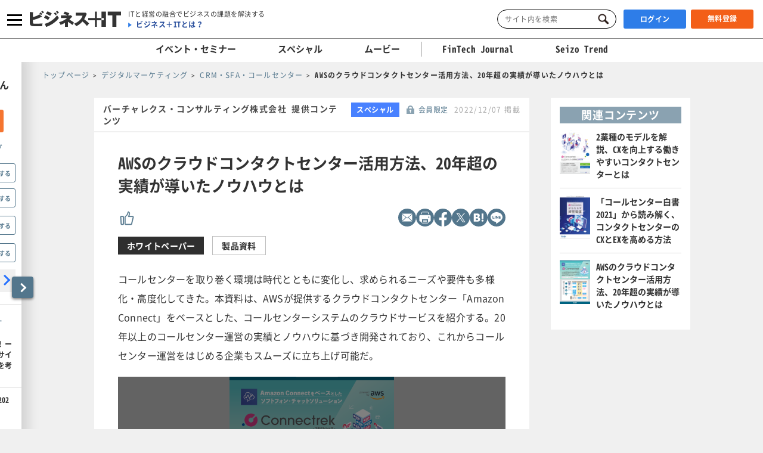

--- FILE ---
content_type: text/html; charset=UTF-8
request_url: https://www.sbbit.jp/document/sp/19634
body_size: 16976
content:
<!DOCTYPE html>
<html lang="ja">
<head>
  <title>AWSのクラウドコンタクトセンター活用方法、20年超の実績が導いたノウハウとは ｜ビジネス+IT</title>
<!-- head analysys tags -->
<!-- Google Tag Manager -->
<script>(function(w,d,s,l,i){w[l]=w[l]||[];w[l].push({'gtm.start':
new Date().getTime(),event:'gtm.js'});var f=d.getElementsByTagName(s)[0],
j=d.createElement(s),dl=l!='dataLayer'?'&l='+l:'';j.async=true;j.src=
'https://www.googletagmanager.com/gtm.js?id='+i+dl;f.parentNode.insertBefore(j,f);
})(window,document,'script','dataLayer','GTM-M8MQ3K8');</script>
<!-- End Google Tag Manager -->

<!-- End head analysys tags -->

<!-- HM -->
  <script type="text/javascript">
    var _uic = _uic || {}; var _uih = _uih || {}; _uih['id'] = 54593;
      _uih['lg_id'] = '0';
      _uih['fb_id'] = '';
      _uih['tw_id'] = '';
      _uih['uigr_1'] = 'guest'; _uih['uigr_2'] = ''; _uih['uigr_3'] = ''; _uih['uigr_4'] = ''; _uih['uigr_5'] = '';
      _uih['uigr_6'] = ''; _uih['uigr_7'] = ''; _uih['uigr_8'] = ''; _uih['uigr_9'] = ''; _uih['uigr_10'] = '';
      _uic['uls'] = 1;

    /* DO NOT ALTER BELOW THIS LINE */
    /* WITH FIRST PARTY COOKIE */
    (function () {
      var bi = document.createElement('script'); bi.type = 'text/javascript'; bi.async = true;
      bi.src = '//cs.nakanohito.jp/b3/bi.js';
      var s = document.getElementsByTagName('script')[0]; s.parentNode.insertBefore(bi, s);
    })();
  </script>
<!-- /HM -->
<!-- common head meta -->

  
    <!-- meta master -->
    
                      <meta name="keywords" content="デジタルマーケティング,業務効率化,CRM・SFA・コールセンター,クラウド,IT導入検討PDF,バーチャレクス" />
                        <meta name="description" content="コールセンターを取り巻く環境は時代とともに変化し、求められるニーズや要件も多様化・高度化してきた。本資料は、AWSが提供するクラウドコンタクトセンター「Amazon Connect」をベースとした、コールセンターシステムのクラウドサービスを紹介する。20年以上のコールセンター運営の実績とノウハウに基づき開発されており、これからコールセンター運営をはじめる企業もスムーズに立ち上げ可能だ。" />
              <meta charset="utf-8">
        <meta name="viewport" content="width=device-width, initial-scale=1.0">
        <meta content="IE=edge,chrome=1" http-equiv="X-UA-Compatible">
        <meta name="robots" content="index, follow, max-image-preview:large" />
        

            <meta name="twitter:site" content="@bitsbbit" />
        <meta name="twitter:card" content="summary_large_image">
    
        <meta name="article_title" content="AWSのクラウドコンタクトセンター活用方法、20年超の実績が導いたノウハウとは" />
            <meta name="keywordlist" content="デジタルマーケティング,業務効率化,CRM・SFA・コールセンター,クラウド,IT導入検討PDF,バーチャレクス" />
            <meta name="keyword_name" content="デジタルマーケティング	業務効率化	CRM・SFA・コールセンター	クラウド	IT導入検討PDF	バーチャレクス" />
            <meta name="article_abstract" content="コールセンターを取り巻く環境は時代とともに変化し、求められるニーズや要件も多様化・高度化してきた。本資料は、AWSが提供するクラウドコンタクトセンター「Amazon Connect」をベースとした、コールセンターシステムのクラウドサービスを紹介する。20年以上のコールセンター運営の実績とノウハウに基づき開発されており、これからコールセンター運営をはじめる企業もスムーズに立ち上げ可能だ。" />
    
        <meta content="AWSのクラウドコンタクトセンター活用方法、20年超の実績が導いたノウハウとは" property="og:title" />
                      <meta content="コールセンターを取り巻く環境は時代とともに変化し、求められるニーズや要件も多様化・高度化してきた。本資料は、AWSが提供するクラウドコンタクトセンター「Amazon Connect」をベースとした、コールセンターシステムのクラウドサービスを紹介する。20年以上のコールセンター運営の実績とノウハウに基づき開発されており、これからコールセンター運営をはじめる企業もスムーズに立ち上げ可能だ。" property="og:description" />
                  <meta content="https://www.sbbit.jp/document/image/19634/OGP_bit202211281114166674.png" property="og:image" />
            <meta content="https://www.sbbit.jp/document/sp/19634" property="og:url" />
            <meta content="ビジネス+IT" property="og:site_name" />
                            
        
                        
            <meta name="thumbnail" content="https://www.sbbit.jp/document/image/19634/L_bit202211281114166674.png" />
        <!-- /meta master -->




  
<meta name="csrf-token" content="sOkysK3gQr3auWQu3ZJwU5ZSVs7zvEVxn3QsbwFP">
<!-- /common head meta -->


<link rel="stylesheet" href="/assets/css/common/reset.css">
<link rel="stylesheet" href="/assets/css/common/layout.css?ver=202601210702">
<link rel="stylesheet" href="/assets/css/common/common.css?ver=202601210702">
<link rel="stylesheet" href="/assets/css/common/print_blank.css?ver=202601210702" media="print">
<link rel="stylesheet" href="/assets/css/libs/croppie.css">
<link rel="stylesheet" href="/assets/css/libs/jquery-ui.min.css">
<script src="/assets/js/libs/jquery-3.6.0.min.js"></script>
<script src="/assets/js/lazy_load.js?ver=202601210702"></script>
<script src="/assets/js/libs/lazysizes.min.js?ver=202601210702" defer></script>
<script src="/assets/js/libs/ls.unveilhooks.min.js?ver=202601210702"></script>
<script src="/assets/js/libs/ls.aspectratio.min.js?ver=202601210702"></script>
<script src="/assets/js/libs/truncator.js"></script>
<script src="/assets/js/libs/jquery.cookie.js"></script>
<script src="/assets/js/libs/croppie.min.js"></script>
<script src="/assets/js/libs/jquery-ui.min.js"></script>
<script src="/assets/js/libs/datepicker-ja.js"></script>
<script src="/assets/js/libs/hammer.min.js"></script>
<script src="/assets/js/libs/jquery.hammer.js"></script>
<script src="/assets/js/common.js?ver=202601210702"></script>
<script type="text/javascript" src="https://img.polymorphicads.jp/api/polyAds.js"></script>

<script type="application/ld+json">{"@context":"https://schema.org","@type":"BreadcrumbList","itemListElement":[{"@type":"ListItem","position":1,"name":"トップページ","item":"https://www.sbbit.jp/"},{"@type":"ListItem","position":2,"name":"デジタルマーケティング","item":"https://www.sbbit.jp/genrelist/129"},{"@type":"ListItem","position":3,"name":"CRM・SFA・コールセンター","item":"https://www.sbbit.jp/genretaglist/57"},{"@type":"ListItem","position":4,"name":"AWSのクラウドコンタクトセンター活用方法、20年超の実績が導いたノウハウとは","item":"https://www.sbbit.jp/document/sp/19634"}]}</script>






  
  <link rel="stylesheet" href="/assets/css/libs/slick.css">
  <link rel="stylesheet" href="/assets/css/libs/photoswipe.css?ver=202601210702">
  <link rel="stylesheet" href="/assets/css/libs/default-skin_wp.css">
  <link rel="stylesheet" href="/assets/css/partial/article.css?ver=202601210702">
  <link rel="stylesheet" href="/assets/css/jbat/article.css?ver=202601210702">
  <link rel="stylesheet" href="/assets/css/partial/bitmail.css?ver=202601210702">
  <link rel="stylesheet" href="/assets/css/jbat/enquete.css?ver=202601210702">
  <script src="/assets/js/libs/photoswipe.js"></script>
  <script src="/assets/js/libs/photoswipe-ui-default.js"></script>

  <link rel="stylesheet" href="https://www.sbbit.jp/document/css/contents.css">
  <link rel="stylesheet" href="/assets/css/partial/document.css?ver=202601210702">
  
  <link rel="canonical" href="https://www.sbbit.jp/document/sp/19634">
</head>
<body>
<!-- Google Tag Manager (noscript) -->
<noscript><iframe src=https://www.googletagmanager.com/ns.html?id=GTM-MKHTBKQ
height="0" width="0" style="display:none;visibility:hidden"></iframe></noscript>
<!-- End Google Tag Manager (noscript) -->
  
  <div id="wrapper" class="crypto article is-f-drw_open is-gnav_close is-f-psh_close is-lead">

<div id="drw" class="">
  <a class="drw__btn js-drw_btn only_pc" href="javascript:void(0);" data-bit-count="click_drw_arrow_direct"></a>
  <div class="drw__inner">
    <div class="drw--head is-guest">
      <img data-src="/assets/images/common/icon_usr_default.svg" class="lazyload">
      <p class="ttl">ようこそゲストさん</p>
    </div>

    <div class="drw--head_guest">
      <a class="log_right-merits-regist" href="/auth/register" data-bit-count="click_drw_myp_direct">ビジネス+ITを始める</a>
    </div>

    <div class="drw--cnt js-drw-cnt">
      <ul class="drw--cnt-list">
        <li class="drw--cnt-itm">
          
          <section class="trnd_tag no-cnt">
    <p class="ttl_p">フォローの多い人気のタグ</p>
    <ul class="list">
                      <li>
          <a href="/genretaglist/175" onClick="location.href='/genretaglist/175'" data-bit-count="click_drw_tag_direct">AI・生成AI</a>
          <div class="js-hint-wrap">
            <button class="js-hint-tag-follow js-mdl-login_btn" data-bit-count="click_drw_tag_direct"><span></span><label>フォローする</label></button>
          </div>
        </li>
                                      <li>
          <a href="/genretaglist/32" onClick="location.href='/genretaglist/32'" data-bit-count="click_drw_tag_direct">業務効率化</a>
          <div class="js-hint-wrap">
            <button class="js-hint-tag-follow js-mdl-login_btn" data-bit-count="click_drw_tag_direct"><span></span><label>フォローする</label></button>
          </div>
        </li>
                                      <li>
          <a href="/genretaglist/13" onClick="location.href='/genretaglist/13'" data-bit-count="click_drw_tag_direct">IT戦略・IT投資・DX</a>
          <div class="js-hint-wrap">
            <button class="js-hint-tag-follow js-mdl-login_btn" data-bit-count="click_drw_tag_direct"><span></span><label>フォローする</label></button>
          </div>
        </li>
                                      <li>
          <a href="/genretaglist/103" onClick="location.href='/genretaglist/103'" data-bit-count="click_drw_tag_direct">クラウド</a>
          <div class="js-hint-wrap">
            <button class="js-hint-tag-follow js-mdl-login_btn" data-bit-count="click_drw_tag_direct"><span></span><label>フォローする</label></button>
          </div>
        </li>
                                
          </ul>
    <a class="more js-mdl_open" href="" data-target="js-modal_trnd_tag" data-bit-count="click_drw_tag_direct">人気のタグ一覧へ</a>
  </section>
            
        </li>
        <li class="drw--cnt-itm">
          
          <section class="evtsmr">
      <p class="ttl_p">注目のイベント・セミナー</p>
    <ul class="list">
              <li class="artarea">
          <a href="/eventinfo/detail/87219" data-bit-count="click_drw_rcm_direct">
            <div class="img">
                                <div class="lazyload" data-bg="https://www.sbbit.jp/eventinfo/image/87219/L_bit202512091535245968.jpg"></div>
                                  <span class="is-evtsmr">イベント・セミナー</span>
            </div>
            <p>ITインフラの最前線 ーアフターHCI戦略とサイバー レジリエンスを考える</p>
          </a>
        </li>
                      <li class="artarea">
          <a href="/eventinfo/detail/86634" data-bit-count="click_drw_rcm_direct">
            <div class="img">
                                <div class="lazyload" data-bg="https://www.sbbit.jp/eventinfo/image/86634/L_bit202510301534562746.png"></div>
                                  <span class="is-evtsmr">イベント・セミナー</span>
            </div>
            <p>DX&amp;AI Forum 東京 2026 冬</p>
          </a>
        </li>
                      <li class="artarea">
          <a href="/eventinfo/detail/87175" data-bit-count="click_drw_rcm_direct">
            <div class="img">
                                <div class="lazyload" data-bg="https://www.sbbit.jp/eventinfo/image/87175/L_bit202601200927436718.png"></div>
                                  <span class="is-evtsmr">イベント・セミナー</span>
            </div>
            <p>バックオフィスDX＆AIカンファレンス Online 2026 冬</p>
          </a>
        </li>
                      <li class="artarea">
          <a href="/eventinfo/detail/87427" data-bit-count="click_drw_rcm_direct">
            <div class="img">
                                <div class="lazyload" data-bg="https://www.sbbit.jp/eventinfo/image/87427/L_bit202601201126062154.png"></div>
                                  <span class="is-evtsmr">イベント・セミナー</span>
            </div>
            <p>IT Infra Conference Online 2026</p>
          </a>
        </li>
                      <li class="artarea">
          <a href="/eventinfo/detail/86850" data-bit-count="click_drw_rcm_direct">
            <div class="img">
                                <div class="lazyload" data-bg="https://www.sbbit.jp/eventinfo/image/86850/L_bit202511060953150364.jpg"></div>
                                  <span class="is-evtsmr">イベント・セミナー</span>
            </div>
            <p>セキュリティマネジメントカンファレンス 2026 春</p>
          </a>
        </li>
                      </ul>
   <a class="more" href="/eventinfo" data-bit-count="click_drw_rcm_direct">イベント・セミナー一覧へ</a>
  </section>
          
        </li>

      </ul>
    </div>
  </div>
</div>

<!-- header -->
    <header>

        
      <div class="head_wrapper">
        <div class="head_inner">
            <!-- head_gnav_btn -->
          <button class="head_gnav_btn js-f-head_gnav_btn" type="button">
            <span></span>
            <span></span>
            <span></span>
          </button>
          <!-- /head_gnav_btn -->
          <button class="head_search_btn js-f-head_search_btn only_sp" type="button"></button>
                  <!-- head_infoarea -->
          <div class="head_infoarea">
            <div class="head_logo">
                              <div class="head_logo_img">
                  <a href="/"><img class="head_logo_bit" src="/assets/images/common/logo.svg" alt="ビジネス＋IT"></a>
                </div>
                                <div class="head_logo_sub only_pc">
                <p class="head_copy"><em>ITと経営の融合でビジネスの課題を解決する</em></p>
                    <p class="head_about"><a href="/article/info/service">ビジネス＋ITとは？</a></p>
                  </div>
              </div>

              <!-- head_ctl -->
            <div class="head_ctl">
              <!-- head_search -->
              <div class="head_search only_pc">
                <div class="keyword_search">
  <form action="/search" method="get">
    <input class="js-focus-search input-text is-bit-head" placeholder="サイト内を検索" maxlength="50" name="kwd" type="text" value="">
        <input type="hidden" name="ste[]" value="2">
    <input type="hidden" name="ste[]" value="3">
    <input type="hidden" name="ste[]" value="4">
    <input type="hidden" name="ste[]" value="13">
    <input class="js-change-magnifier input-submit" type="submit" value="検索">
  </form>
</div>
              </div>
                          <!-- 未ログイン -->
              <p class="head_login_btn only_pc"><a class="state_login" href="/auth/login">ログイン</a></p>
              <p class="head_login_btn"><a class="state_register" href="/auth/register">無料登録</a></p>
              <!-- /未ログイン -->
                </div>
            <!-- /head_ctl -->
            </div>
          <!-- /head_infoarea -->
          <!-- head_search_sp_bd -->
          
          <div class="head_search_sp_bd js-f-head_search_sp_bd only_sp is-close">
            <div class="keyword_search_wrapper">
              <div class="keyword_search">
  <form action="/search" method="get">
    <input class="js-focus-search input-text is-bit-head" placeholder="サイト内を検索" maxlength="50" name="kwd" type="text" value="">
        <input type="hidden" name="ste[]" value="2">
    <input type="hidden" name="ste[]" value="3">
    <input type="hidden" name="ste[]" value="4">
    <input type="hidden" name="ste[]" value="13">
    <input class="js-change-magnifier input-submit" type="submit" value="検索">
  </form>
</div>
              <div class="close">
                <label>
                  <button class="js-f-head_search_sp_close" type="button"></button>
                  <div class="close_text">閉じる</div>
                </label>
              </div>
            </div>
          </div>
          
          <!-- /head_search_sp_bd --> 
          
                    
          <!-- head_gnav -->
    <nav class="head_gnav js-f-head_gnav_bd">
      <div class="head_gnav__wrapper">
              <div class="head_gnav_gbtn__wrap only_sp">
          <ul class="head_gnav__media__list">
            <li class="head_gnav__media__list-item">
              <p class="head_gnav_gbtn__body">
                会員の方はこちらから
                <a href="/auth/login" class="head_gnav_gbtn ham_login head_gnav__media__btn" data-bit-count="click_ham_login">ログイン</a>
              </p>
            </li>
            <li class="head_gnav__media__list-item head_gnav__media__list-item--sp-last">
              <p class="head_gnav_gbtn__body">
                初めての方はこちらから
                <a href="/auth/register" class="head_gnav_gbtn ham_register head_gnav__media__btn" data-bit-count="click_ham_register">無料登録</a>
              </p>
            </li>
          </ul>
        </div>
              <div class="head_gnav__media">
          <p class="head_gnav__subheading">メディアから探す</p>
          <ul class="head_gnav__media__list">
            <li class="head_gnav__media__list-item head_gnav__media__list-item--sp-full">
              ビジネスとITの総合サイト
              <a href="/" class="head_gnav__media__btn" data-bit-count="click_ham_bit"><span class="head_gnav__sprite" data-logo="bit">ビジネス+IT</span></a>
            </li>
            <li class="head_gnav__media__list-item">
              金融専門メディア
              <a href="/fj/" class="head_gnav__media__btn" data-bit-count="click_ham_fj"><span class="head_gnav__sprite" data-logo="fj">FinTech Journal</span></a>
            </li>
            <li class="head_gnav__media__list-item head_gnav__media__list-item--sp-last">
              製造専門メディア
              <a href="/st/" class="head_gnav__media__btn" data-bit-count="click_ham_st"><span class="head_gnav__sprite" data-logo="st">Seizo Trend</span></a>
            </li>
          </ul>
        </div>
        <div class="head_gnav__inner">
          <div class="head_gnav__genre">
            <p class="head_gnav__subheading">ジャンルから探す</p>
            <div class="head_gnav__genre__wrapper">
              <div class="head_gnav__genre__list">
                                <div class="head_gnav__genre__list-item">
                  <div class="head_gnav__genre__item">
                    <a class="head_gnav__genre__link" href="/genrelist/130" data-bit-count="click_ham_0_130">経営戦略</a>
                  </div>
                  <ul class="head_gnav__genreTag">
                    <li class="head_gnav__genreTag__list">
                      <span class="head_gnav__sprite scroll-arrow scroll-arrow--left">←</span>
                      <div class="head_gnav__genreTag__list-item">
                                                <a class="head_gnav__genreTag__link" href="/genretaglist/15" data-bit-count="click_ham_0_130_15">グローバル・地政学・国際情勢</a>
                                                <a class="head_gnav__genreTag__link" href="/genretaglist/17" data-bit-count="click_ham_0_130_17">M&amp;A・出資・協業・事業承継</a>
                                                <a class="head_gnav__genreTag__link" href="/genretaglist/116" data-bit-count="click_ham_0_130_116">設備投資</a>
                                                <a class="head_gnav__genreTag__link" href="/genretaglist/119" data-bit-count="click_ham_0_130_119">新規事業開発</a>
                                                <a class="head_gnav__genreTag__link" href="/genretaglist/117" data-bit-count="click_ham_0_130_117">営業戦略</a>
                                                <a class="head_gnav__genreTag__link" href="/genretaglist/19" data-bit-count="click_ham_0_130_19">災害対策（DR）・事業継続（BCP）</a>
                                                <a class="head_gnav__genreTag__link" href="/genretaglist/25" data-bit-count="click_ham_0_130_25">デザイン経営・ブランド・PR</a>
                                                <a class="head_gnav__genreTag__link" href="/genretaglist/18" data-bit-count="click_ham_0_130_18">見える化・意思決定</a>
                                                <a class="head_gnav__genreTag__link" href="/genretaglist/44" data-bit-count="click_ham_0_130_44">環境対応・省エネ・GX</a>
                                                <a class="head_gnav__genreTag__link" href="/genretaglist/126" data-bit-count="click_ham_0_130_126">グループ会社管理</a>
                                                <a class="head_gnav__genreTag__link" href="/genretaglist/32" data-bit-count="click_ham_0_130_32">業務効率化</a>
                                                <a class="head_gnav__genreTag__link" href="/genretaglist/149" data-bit-count="click_ham_0_130_149">市場調査・リサーチ</a>
                                              </div>
                      <span class="head_gnav__sprite scroll-arrow scroll-arrow--right">→</span>
                    </li>
                  </ul>
                </div>
                                <div class="head_gnav__genre__list-item">
                  <div class="head_gnav__genre__item">
                    <a class="head_gnav__genre__link" href="/genrelist/1" data-bit-count="click_ham_0_1">IT戦略</a>
                  </div>
                  <ul class="head_gnav__genreTag">
                    <li class="head_gnav__genreTag__list">
                      <span class="head_gnav__sprite scroll-arrow scroll-arrow--left">←</span>
                      <div class="head_gnav__genreTag__list-item">
                                                <a class="head_gnav__genreTag__link" href="/genretaglist/13" data-bit-count="click_ham_0_1_13">IT戦略・IT投資・DX</a>
                                                <a class="head_gnav__genreTag__link" href="/genretaglist/103" data-bit-count="click_ham_0_1_103">クラウド</a>
                                                <a class="head_gnav__genreTag__link" href="/genretaglist/148" data-bit-count="click_ham_0_1_148">データ戦略</a>
                                                <a class="head_gnav__genreTag__link" href="/genretaglist/175" data-bit-count="click_ham_0_1_175">AI・生成AI</a>
                                                <a class="head_gnav__genreTag__link" href="/genretaglist/102" data-bit-count="click_ham_0_1_102">サーバ仮想化・コンテナ</a>
                                                <a class="head_gnav__genreTag__link" href="/genretaglist/72" data-bit-count="click_ham_0_1_72">データセンター・ホスティングサービス</a>
                                                <a class="head_gnav__genreTag__link" href="/genretaglist/183" data-bit-count="click_ham_0_1_183">メタバース・VR・AR・MR・SR・xR</a>
                                                <a class="head_gnav__genreTag__link" href="/genretaglist/181" data-bit-count="click_ham_0_1_181">PaaS・FaaS・iPaaS・XaaS</a>
                                                <a class="head_gnav__genreTag__link" href="/genretaglist/184" data-bit-count="click_ham_0_1_184">ブロックチェーン・Web3</a>
                                                <a class="head_gnav__genreTag__link" href="/genretaglist/58" data-bit-count="click_ham_0_1_58">BI・データレイク・DWH・マイニング</a>
                                                <a class="head_gnav__genreTag__link" href="/genretaglist/76" data-bit-count="click_ham_0_1_76">オープンソースソフトウェア</a>
                                                <a class="head_gnav__genreTag__link" href="/genretaglist/35" data-bit-count="click_ham_0_1_35">ITコスト削減</a>
                                                <a class="head_gnav__genreTag__link" href="/genretaglist/180" data-bit-count="click_ham_0_1_180">クラウドストレージ・ファイル共有・ファイル転送</a>
                                                <a class="head_gnav__genreTag__link" href="/genretaglist/142" data-bit-count="click_ham_0_1_142">グリーンIT</a>
                                                <a class="head_gnav__genreTag__link" href="/genretaglist/150" data-bit-count="click_ham_0_1_150">データ連携・ETL・EDI</a>
                                              </div>
                      <span class="head_gnav__sprite scroll-arrow scroll-arrow--right">→</span>
                    </li>
                  </ul>
                </div>
                                <div class="head_gnav__genre__list-item">
                  <div class="head_gnav__genre__item">
                    <a class="head_gnav__genre__link" href="/genrelist/5" data-bit-count="click_ham_0_5">基幹系</a>
                  </div>
                  <ul class="head_gnav__genreTag">
                    <li class="head_gnav__genreTag__list">
                      <span class="head_gnav__sprite scroll-arrow scroll-arrow--left">←</span>
                      <div class="head_gnav__genreTag__list-item">
                                                <a class="head_gnav__genreTag__link" href="/genretaglist/47" data-bit-count="click_ham_0_5_47">ERP・基幹システム</a>
                                                <a class="head_gnav__genreTag__link" href="/genretaglist/49" data-bit-count="click_ham_0_5_49">インボイス・電子帳票</a>
                                                <a class="head_gnav__genreTag__link" href="/genretaglist/53" data-bit-count="click_ham_0_5_53">その他基幹系</a>
                                                <a class="head_gnav__genreTag__link" href="/genretaglist/45" data-bit-count="click_ham_0_5_45">データベース</a>
                                              </div>
                      <span class="head_gnav__sprite scroll-arrow scroll-arrow--right">→</span>
                    </li>
                  </ul>
                </div>
                                <div class="head_gnav__genre__list-item">
                  <div class="head_gnav__genre__item">
                    <a class="head_gnav__genre__link" href="/genrelist/132" data-bit-count="click_ham_0_132">総務・人事</a>
                  </div>
                  <ul class="head_gnav__genreTag">
                    <li class="head_gnav__genreTag__list">
                      <span class="head_gnav__sprite scroll-arrow scroll-arrow--left">←</span>
                      <div class="head_gnav__genreTag__list-item">
                                                <a class="head_gnav__genreTag__link" href="/genretaglist/128" data-bit-count="click_ham_0_132_128">リーダーシップ</a>
                                                <a class="head_gnav__genreTag__link" href="/genretaglist/129" data-bit-count="click_ham_0_132_129">人材管理・育成・HRM</a>
                                                <a class="head_gnav__genreTag__link" href="/genretaglist/130" data-bit-count="click_ham_0_132_130">ワークスタイル・在宅勤務</a>
                                                <a class="head_gnav__genreTag__link" href="/genretaglist/182" data-bit-count="click_ham_0_132_182">ダイバーシティ・インクルージョン</a>
                                                <a class="head_gnav__genreTag__link" href="/genretaglist/121" data-bit-count="click_ham_0_132_121">経費・通信費・調達コスト削減</a>
                                                <a class="head_gnav__genreTag__link" href="/genretaglist/124" data-bit-count="click_ham_0_132_124">ペーパーレス化</a>
                                                <a class="head_gnav__genreTag__link" href="/genretaglist/34" data-bit-count="click_ham_0_132_34">人件費削減・リストラ</a>
                                                <a class="head_gnav__genreTag__link" href="/genretaglist/125" data-bit-count="click_ham_0_132_125">BPO・シェアードサービス</a>
                                              </div>
                      <span class="head_gnav__sprite scroll-arrow scroll-arrow--right">→</span>
                    </li>
                  </ul>
                </div>
                                <div class="head_gnav__genre__list-item">
                  <div class="head_gnav__genre__item">
                    <a class="head_gnav__genre__link" href="/genrelist/134" data-bit-count="click_ham_0_134">コミュニケーション</a>
                  </div>
                  <ul class="head_gnav__genreTag">
                    <li class="head_gnav__genreTag__list">
                      <span class="head_gnav__sprite scroll-arrow scroll-arrow--left">←</span>
                      <div class="head_gnav__genreTag__list-item">
                                                <a class="head_gnav__genreTag__link" href="/genretaglist/26" data-bit-count="click_ham_0_134_26">情報共有</a>
                                                <a class="head_gnav__genreTag__link" href="/genretaglist/152" data-bit-count="click_ham_0_134_152">電子メール・チャット</a>
                                                <a class="head_gnav__genreTag__link" href="/genretaglist/54" data-bit-count="click_ham_0_134_54">グループウェア・コラボレーション</a>
                                                <a class="head_gnav__genreTag__link" href="/genretaglist/55" data-bit-count="click_ham_0_134_55">Office、文書管理・検索</a>
                                                <a class="head_gnav__genreTag__link" href="/genretaglist/60" data-bit-count="click_ham_0_134_60">ビデオ会議・Web会議</a>
                                                <a class="head_gnav__genreTag__link" href="/genretaglist/62" data-bit-count="click_ham_0_134_62">その他情報系</a>
                                              </div>
                      <span class="head_gnav__sprite scroll-arrow scroll-arrow--right">→</span>
                    </li>
                  </ul>
                </div>
                                <div class="head_gnav__genre__list-item">
                  <div class="head_gnav__genre__item">
                    <a class="head_gnav__genre__link" href="/genrelist/129" data-bit-count="click_ham_0_129">デジタルマーケティング</a>
                  </div>
                  <ul class="head_gnav__genreTag">
                    <li class="head_gnav__genreTag__list">
                      <span class="head_gnav__sprite scroll-arrow scroll-arrow--left">←</span>
                      <div class="head_gnav__genreTag__list-item">
                                                <a class="head_gnav__genreTag__link" href="/genretaglist/172" data-bit-count="click_ham_0_129_172">デジタルマーケティング総論</a>
                                                <a class="head_gnav__genreTag__link" href="/genretaglist/57" data-bit-count="click_ham_0_129_57">CRM・SFA・コールセンター</a>
                                                <a class="head_gnav__genreTag__link" href="/genretaglist/31" data-bit-count="click_ham_0_129_31">Web戦略・EC</a>
                                                <a class="head_gnav__genreTag__link" href="/genretaglist/61" data-bit-count="click_ham_0_129_61">ソーシャルメディア</a>
                                                <a class="head_gnav__genreTag__link" href="/genretaglist/166" data-bit-count="click_ham_0_129_166">O2O・OMO・オムニチャネル</a>
                                              </div>
                      <span class="head_gnav__sprite scroll-arrow scroll-arrow--right">→</span>
                    </li>
                  </ul>
                </div>
                                <div class="head_gnav__genre__list-item">
                  <div class="head_gnav__genre__item">
                    <a class="head_gnav__genre__link" href="/genrelist/10" data-bit-count="click_ham_0_10">セキュリティ</a>
                  </div>
                  <ul class="head_gnav__genreTag">
                    <li class="head_gnav__genreTag__list">
                      <span class="head_gnav__sprite scroll-arrow scroll-arrow--left">←</span>
                      <div class="head_gnav__genreTag__list-item">
                                                <a class="head_gnav__genreTag__link" href="/genretaglist/89" data-bit-count="click_ham_0_10_89">セキュリティ総論</a>
                                                <a class="head_gnav__genreTag__link" href="/genretaglist/86" data-bit-count="click_ham_0_10_86">ゼロトラスト・クラウドセキュリティ・SASE</a>
                                                <a class="head_gnav__genreTag__link" href="/genretaglist/154" data-bit-count="click_ham_0_10_154">標的型攻撃・ランサムウェア対策</a>
                                                <a class="head_gnav__genreTag__link" href="/genretaglist/85" data-bit-count="click_ham_0_10_85">ウイルス対策・エンドポイントセキュリティ</a>
                                                <a class="head_gnav__genreTag__link" href="/genretaglist/92" data-bit-count="click_ham_0_10_92">ID・アクセス管理・認証</a>
                                                <a class="head_gnav__genreTag__link" href="/genretaglist/155" data-bit-count="click_ham_0_10_155">セキュリティ運用・SOC・SIEM・ログ管理</a>
                                                <a class="head_gnav__genreTag__link" href="/genretaglist/90" data-bit-count="click_ham_0_10_90">モバイルセキュリティ・MDM</a>
                                                <a class="head_gnav__genreTag__link" href="/genretaglist/137" data-bit-count="click_ham_0_10_137">情報漏えい対策</a>
                                                <a class="head_gnav__genreTag__link" href="/genretaglist/88" data-bit-count="click_ham_0_10_88">ファイアウォール・IDS・IPS</a>
                                                <a class="head_gnav__genreTag__link" href="/genretaglist/67" data-bit-count="click_ham_0_10_67">ネットワークセキュリティ・VPN</a>
                                                <a class="head_gnav__genreTag__link" href="/genretaglist/87" data-bit-count="click_ham_0_10_87">メールセキュリティ</a>
                                                <a class="head_gnav__genreTag__link" href="/genretaglist/278" data-bit-count="click_ham_0_10_278">セキュリティ開発・DevSecOps</a>
                                                <a class="head_gnav__genreTag__link" href="/genretaglist/280" data-bit-count="click_ham_0_10_280">ASM・CTEM・脆弱性診断・レッドチーム</a>
                                              </div>
                      <span class="head_gnav__sprite scroll-arrow scroll-arrow--right">→</span>
                    </li>
                  </ul>
                </div>
                                <div class="head_gnav__genre__list-item">
                  <div class="head_gnav__genre__item">
                    <a class="head_gnav__genre__link" href="/genrelist/133" data-bit-count="click_ham_0_133">コンプライアンス・法務・監査</a>
                  </div>
                  <ul class="head_gnav__genreTag">
                    <li class="head_gnav__genreTag__list">
                      <span class="head_gnav__sprite scroll-arrow scroll-arrow--left">←</span>
                      <div class="head_gnav__genreTag__list-item">
                                                <a class="head_gnav__genreTag__link" href="/genretaglist/39" data-bit-count="click_ham_0_133_39">コンプライアンス総論</a>
                                                <a class="head_gnav__genreTag__link" href="/genretaglist/38" data-bit-count="click_ham_0_133_38">ガバナンス・内部統制・不正対策</a>
                                                <a class="head_gnav__genreTag__link" href="/genretaglist/42" data-bit-count="click_ham_0_133_42">個人情報保護・マイナンバー</a>
                                                <a class="head_gnav__genreTag__link" href="/genretaglist/139" data-bit-count="click_ham_0_133_139">知財管理</a>
                                                <a class="head_gnav__genreTag__link" href="/genretaglist/140" data-bit-count="click_ham_0_133_140">国際法・国際標準化</a>
                                                <a class="head_gnav__genreTag__link" href="/genretaglist/261" data-bit-count="click_ham_0_133_261">法規制・レギュレーション</a>
                                              </div>
                      <span class="head_gnav__sprite scroll-arrow scroll-arrow--right">→</span>
                    </li>
                  </ul>
                </div>
                                <div class="head_gnav__genre__list-item">
                  <div class="head_gnav__genre__item">
                    <a class="head_gnav__genre__link" href="/genrelist/8" data-bit-count="click_ham_0_8">運用管理</a>
                  </div>
                  <ul class="head_gnav__genreTag">
                    <li class="head_gnav__genreTag__list">
                      <span class="head_gnav__sprite scroll-arrow scroll-arrow--left">←</span>
                      <div class="head_gnav__genreTag__list-item">
                                                <a class="head_gnav__genreTag__link" href="/genretaglist/69" data-bit-count="click_ham_0_8_69">IT運用管理全般</a>
                                                <a class="head_gnav__genreTag__link" href="/genretaglist/75" data-bit-count="click_ham_0_8_75">OS・サーバOS</a>
                                                <a class="head_gnav__genreTag__link" href="/genretaglist/71" data-bit-count="click_ham_0_8_71">IT資産管理</a>
                                                <a class="head_gnav__genreTag__link" href="/genretaglist/73" data-bit-count="click_ham_0_8_73">シンクライアント・仮想デスクトップ</a>
                                                <a class="head_gnav__genreTag__link" href="/genretaglist/77" data-bit-count="click_ham_0_8_77">バックアップ・レプリケーション</a>
                                                <a class="head_gnav__genreTag__link" href="/genretaglist/164" data-bit-count="click_ham_0_8_164">モダナイゼーション・マイグレーション</a>
                                              </div>
                      <span class="head_gnav__sprite scroll-arrow scroll-arrow--right">→</span>
                    </li>
                  </ul>
                </div>
                                <div class="head_gnav__genre__list-item">
                  <div class="head_gnav__genre__item">
                    <a class="head_gnav__genre__link" href="/genrelist/7" data-bit-count="click_ham_0_7">ネットワーク</a>
                  </div>
                  <ul class="head_gnav__genreTag">
                    <li class="head_gnav__genreTag__list">
                      <span class="head_gnav__sprite scroll-arrow scroll-arrow--left">←</span>
                      <div class="head_gnav__genreTag__list-item">
                                                <a class="head_gnav__genreTag__link" href="/genretaglist/189" data-bit-count="click_ham_0_7_189">5G・6G</a>
                                                <a class="head_gnav__genreTag__link" href="/genretaglist/64" data-bit-count="click_ham_0_7_64">Wi-Fi・Bluetooth</a>
                                                <a class="head_gnav__genreTag__link" href="/genretaglist/51" data-bit-count="click_ham_0_7_51">RFID・ICタグ・NFC</a>
                                                <a class="head_gnav__genreTag__link" href="/genretaglist/159" data-bit-count="click_ham_0_7_159">CDN・ADC・ロードバランサ</a>
                                                <a class="head_gnav__genreTag__link" href="/genretaglist/169" data-bit-count="click_ham_0_7_169">SDN・SD-WAN</a>
                                                <a class="head_gnav__genreTag__link" href="/genretaglist/158" data-bit-count="click_ham_0_7_158">ルータ・スイッチ</a>
                                                <a class="head_gnav__genreTag__link" href="/genretaglist/70" data-bit-count="click_ham_0_7_70">ネットワーク管理</a>
                                                <a class="head_gnav__genreTag__link" href="/genretaglist/68" data-bit-count="click_ham_0_7_68">衛星通信・HAPS・NTN</a>
                                                <a class="head_gnav__genreTag__link" href="/genretaglist/66" data-bit-count="click_ham_0_7_66">固定回線（FTTH・ADSL・xDSL）</a>
                                                <a class="head_gnav__genreTag__link" href="/genretaglist/156" data-bit-count="click_ham_0_7_156">IP電話、固定電話</a>
                                              </div>
                      <span class="head_gnav__sprite scroll-arrow scroll-arrow--right">→</span>
                    </li>
                  </ul>
                </div>
                                <div class="head_gnav__genre__list-item">
                  <div class="head_gnav__genre__item">
                    <a class="head_gnav__genre__link" href="/genrelist/136" data-bit-count="click_ham_0_136">ITハードウェア</a>
                  </div>
                  <ul class="head_gnav__genreTag">
                    <li class="head_gnav__genreTag__list">
                      <span class="head_gnav__sprite scroll-arrow scroll-arrow--left">←</span>
                      <div class="head_gnav__genreTag__list-item">
                                                <a class="head_gnav__genreTag__link" href="/genretaglist/80" data-bit-count="click_ham_0_136_80">サーバ</a>
                                                <a class="head_gnav__genreTag__link" href="/genretaglist/81" data-bit-count="click_ham_0_136_81">ストレージ</a>
                                                <a class="head_gnav__genreTag__link" href="/genretaglist/186" data-bit-count="click_ham_0_136_186">量子コンピューター</a>
                                                <a class="head_gnav__genreTag__link" href="/genretaglist/74" data-bit-count="click_ham_0_136_74">PC・ノートPC</a>
                                                <a class="head_gnav__genreTag__link" href="/genretaglist/82" data-bit-count="click_ham_0_136_82">プリンタ・複合機</a>
                                                <a class="head_gnav__genreTag__link" href="/genretaglist/83" data-bit-count="click_ham_0_136_83">電源・空調・熱管理・UPS</a>
                                                <a class="head_gnav__genreTag__link" href="/genretaglist/84" data-bit-count="click_ham_0_136_84">その他ハードウェア</a>
                                              </div>
                      <span class="head_gnav__sprite scroll-arrow scroll-arrow--right">→</span>
                    </li>
                  </ul>
                </div>
                                <div class="head_gnav__genre__list-item">
                  <div class="head_gnav__genre__item">
                    <a class="head_gnav__genre__link" href="/genrelist/9" data-bit-count="click_ham_0_9">モバイルハードウェア</a>
                  </div>
                  <ul class="head_gnav__genreTag">
                    <li class="head_gnav__genreTag__list">
                      <span class="head_gnav__sprite scroll-arrow scroll-arrow--left">←</span>
                      <div class="head_gnav__genreTag__list-item">
                                                <a class="head_gnav__genreTag__link" href="/genretaglist/160" data-bit-count="click_ham_0_9_160">スマートフォン・携帯電話</a>
                                                <a class="head_gnav__genreTag__link" href="/genretaglist/170" data-bit-count="click_ham_0_9_170">ウェアラブル</a>
                                                <a class="head_gnav__genreTag__link" href="/genretaglist/161" data-bit-count="click_ham_0_9_161">タブレット・電子書籍端末</a>
                                                <a class="head_gnav__genreTag__link" href="/genretaglist/162" data-bit-count="click_ham_0_9_162">その他モバイル</a>
                                              </div>
                      <span class="head_gnav__sprite scroll-arrow scroll-arrow--right">→</span>
                    </li>
                  </ul>
                </div>
                                <div class="head_gnav__genre__list-item">
                  <div class="head_gnav__genre__item">
                    <a class="head_gnav__genre__link" href="/genrelist/137" data-bit-count="click_ham_0_137">システム開発</a>
                  </div>
                  <ul class="head_gnav__genreTag">
                    <li class="head_gnav__genreTag__list">
                      <span class="head_gnav__sprite scroll-arrow scroll-arrow--left">←</span>
                      <div class="head_gnav__genreTag__list-item">
                                                <a class="head_gnav__genreTag__link" href="/genretaglist/95" data-bit-count="click_ham_0_137_95">システム開発総論</a>
                                                <a class="head_gnav__genreTag__link" href="/genretaglist/96" data-bit-count="click_ham_0_137_96">システム開発ツール・開発言語</a>
                                                <a class="head_gnav__genreTag__link" href="/genretaglist/59" data-bit-count="click_ham_0_137_59">プロジェクト管理・ワークフロー管理</a>
                                                <a class="head_gnav__genreTag__link" href="/genretaglist/193" data-bit-count="click_ham_0_137_193">RPA・ローコード・ノーコード</a>
                                                <a class="head_gnav__genreTag__link" href="/genretaglist/136" data-bit-count="click_ham_0_137_136">BPM・ビジネスプロセス管理</a>
                                                <a class="head_gnav__genreTag__link" href="/genretaglist/98" data-bit-count="click_ham_0_137_98">UX・UI・デザイン</a>
                                                <a class="head_gnav__genreTag__link" href="/genretaglist/100" data-bit-count="click_ham_0_137_100">Web開発・アプリ開発</a>
                                              </div>
                      <span class="head_gnav__sprite scroll-arrow scroll-arrow--right">→</span>
                    </li>
                  </ul>
                </div>
                                <div class="head_gnav__genre__list-item">
                  <div class="head_gnav__genre__item">
                    <a class="head_gnav__genre__link" href="/genrelist/114" data-bit-count="click_ham_0_114">業種・規模別</a>
                  </div>
                  <ul class="head_gnav__genreTag">
                    <li class="head_gnav__genreTag__list">
                      <span class="head_gnav__sprite scroll-arrow scroll-arrow--left">←</span>
                      <div class="head_gnav__genreTag__list-item">
                                                <a class="head_gnav__genreTag__link" href="/genretaglist/144" data-bit-count="click_ham_0_114_144">製造業界</a>
                                                <a class="head_gnav__genreTag__link" href="/genretaglist/145" data-bit-count="click_ham_0_114_145">流通・小売業界</a>
                                                <a class="head_gnav__genreTag__link" href="/genretaglist/146" data-bit-count="click_ham_0_114_146">金融業界</a>
                                                <a class="head_gnav__genreTag__link" href="/genretaglist/168" data-bit-count="click_ham_0_114_168">政府・官公庁・学校教育</a>
                                                <a class="head_gnav__genreTag__link" href="/genretaglist/23" data-bit-count="click_ham_0_114_23">中堅中小企業・ベンチャー</a>
                                                <a class="head_gnav__genreTag__link" href="/genretaglist/147" data-bit-count="click_ham_0_114_147">医療業界</a>
                                                <a class="head_gnav__genreTag__link" href="/genretaglist/176" data-bit-count="click_ham_0_114_176">運輸業・郵便業</a>
                                                <a class="head_gnav__genreTag__link" href="/genretaglist/177" data-bit-count="click_ham_0_114_177">コンテンツ・エンタメ・文化芸能・スポーツ</a>
                                                <a class="head_gnav__genreTag__link" href="/genretaglist/178" data-bit-count="click_ham_0_114_178">農業・漁業・林業・畜産業</a>
                                                <a class="head_gnav__genreTag__link" href="/genretaglist/185" data-bit-count="click_ham_0_114_185">航空・宇宙・軍事ビジネス</a>
                                                <a class="head_gnav__genreTag__link" href="/genretaglist/226" data-bit-count="click_ham_0_114_226">IT業界・ITベンダー</a>
                                              </div>
                      <span class="head_gnav__sprite scroll-arrow scroll-arrow--right">→</span>
                    </li>
                  </ul>
                </div>
                                <div class="head_gnav__genre__list-item">
                  <div class="head_gnav__genre__item">
                    <a class="head_gnav__genre__link" href="/genrelist/138" data-bit-count="click_ham_0_138">エリア別</a>
                  </div>
                  <ul class="head_gnav__genreTag">
                    <li class="head_gnav__genreTag__list">
                      <span class="head_gnav__sprite scroll-arrow scroll-arrow--left">←</span>
                      <div class="head_gnav__genreTag__list-item">
                                                <a class="head_gnav__genreTag__link" href="/genretaglist/173" data-bit-count="click_ham_0_138_173">地方自治体・地方創生・地域経済</a>
                                                <a class="head_gnav__genreTag__link" href="/genretaglist/187" data-bit-count="click_ham_0_138_187">中国</a>
                                              </div>
                      <span class="head_gnav__sprite scroll-arrow scroll-arrow--right">→</span>
                    </li>
                  </ul>
                </div>
                                <div class="head_gnav__genre__list-item">
                  <div class="head_gnav__genre__item">
                    <a class="head_gnav__genre__link" href="/genrelist/139" data-bit-count="click_ham_0_139">ニュース・マンガ</a>
                  </div>
                  <ul class="head_gnav__genreTag">
                    <li class="head_gnav__genreTag__list">
                      <span class="head_gnav__sprite scroll-arrow scroll-arrow--left">←</span>
                      <div class="head_gnav__genreTag__list-item">
                                                <a class="head_gnav__genreTag__link" href="/genretaglist/191" data-bit-count="click_ham_0_139_191">最新ニュース</a>
                                                <a class="head_gnav__genreTag__link" href="/genretaglist/192" data-bit-count="click_ham_0_139_192">プレスリリース</a>
                                                <a class="head_gnav__genreTag__link" href="/genretaglist/279" data-bit-count="click_ham_0_139_279">マンガ</a>
                                              </div>
                      <span class="head_gnav__sprite scroll-arrow scroll-arrow--right">→</span>
                    </li>
                  </ul>
                </div>
                              </div>
              <div id="output"></div>
            </div>
          </div>
          <div class="head_gnav__contents">
            <p class="head_gnav__subheading">コンテンツ種別から探す</p>
            <ul class="head_gnav__contents__list">
              <li class="head_gnav__contents__list-item">
                <a href="/search/" data-bit-count="click_ham_newarticle">新着記事</a>
              </li>
              <li class="head_gnav__contents__list-item">
                                <a href="/eventinfo" data-bit-count="click_ham_seminar">イベント・セミナー</a>
                              </li>
              <li class="head_gnav__contents__list-item">
                <a href="/special/" data-bit-count="click_ham_special">スペシャル</a>
              </li>
              <li class="head_gnav__contents__list-item">
                                <a href="/channel/bitmovie" data-bit-count="click_ham_movie">ムービー</a>
                              </li>
            </ul>
          </div>
        </div>
      </div>
      
    </nav>
    <!-- /head_gnav -->
          </div>
        <!-- /head_inner -->
      </div>
      <!-- head_menu -->
    <div class="head_wrapper head_menu">
      <nav>
        <ul>
                  <li><a href="/eventinfo" class="js-head_gnav_list_1" data-bit-count="click_head_seminar">イベント・セミナー</a></li>
                  <li><a href="/special/" class="js-head_gnav_list_1" data-bit-count="click_head_special">スペシャル</a></li>
                  <li class="line"><a href="/channel/bitmovie" class="js-head_gnav_list_1" data-bit-count="click_head_movie">ムービー</a></li>
                                  <li><a href="/fj/" data-bit-count="click_head_fj"><span>FinTech Journal</span></a></li>
                          <li><a href="/st/" data-bit-count="click_head_st"><span>Seizo Trend</span></a></li>
                </ul>
        <span class="arrow left hide"></span>
        <span class="arrow right"></span>
      </nav>
    </div>
    <!-- /head_menu -->
      </header>
    <!-- /header -->



    
    <div id="contents">

    
<div class="brdcrb only_pc only_pc">
        <ul class="brdcrb-list">
                      <li class="brdcrb-item"><a class="brdcrb-link" href="/"><span class="brdcrb-text">トップページ</span></a></li>
                                <li class="brdcrb-item"><a class="brdcrb-link" href="/genrelist/129"><span class="brdcrb-text">デジタルマーケティング</span></a></li>
                                <li class="brdcrb-item"><a class="brdcrb-link" href="/genretaglist/57"><span class="brdcrb-text">CRM・SFA・コールセンター</span></a></li>
                          <li class="brdcrb-item"><span class="brdcrb-text is-active">AWSのクラウドコンタクトセンター活用方法、20年超の実績が導いたノウハウとは</span></li>
              </ul>
      </div>
    

      <div class="contents_main">
        <div class="cnt_nml is-navi">
          <main class="cnt_main">
            
            <section class="ar-cont">
              <div class="ar-cont_head">
                <p class="ar-cont_head_title">
                    バーチャレクス・コンサルティング株式会社
                     提供コンテンツ
                 </p>
                <ul class="ar-cont_head_info">
                  <li class="ar-cont_head_info_cat"><span>スペシャル</span></li>
                  <li class="ar-cont_head_info_limited"><span>会員限定</span></li>
                  
                  <li class="ar-cont_head_info_date">2022/12/07 掲載</li>
                </ul>
              </div>
              <h1 class="ar-cont_title">AWSのクラウドコンタクトセンター活用方法、20年超の実績が導いたノウハウとは</h1>
              <div class="ar-cont_box">

                
<!-- snippets：ホワイトペーパー start -->
<div class="ar-white-paper">
  <div class="ar-white-paper__inner">
    <div class="ar-white-paper__cont">
      <div class="ar-white-paper__contents">

        

        <div class="ar-white-paper__contents__inner">

        <div class="ar-white-paper__contents__tagBitWrapper">
          <div class="ar-serialize-title__btns--v2">
            <div class="ar-sns--v2 js-ar-sns--v2">
  <div class="ar-sns_inner">
    <ul class="ar-sns_list--v2">
      <li class="ar-sns_list_item--v2 ar-sns_list_item--mail"><a class="js-article_sns_share js-article_snsbtn is-mail" href="javascript:void(0);" data-sid="1" data-cType="3" data-cid="19634"><img src="/assets/images/article/ar_sns_mail.svg" width="30" height="30" alt="icon-mail"></a></li>

      <div class="js-hint-wrap only_pc">
        <li class="ar-sns_list_item--v2 ar-sns_list_item--print only_pc">
          <a class="js-hint-page-print js-article_sns_share js-mdl-login_btn" href="javascript:void(0);"
              data-sid="2"
              data-cType="3"
              data-cid="19634">
            <img src="/assets/images/article/ar_sns_print.svg" width="30" height="30" alt="icon-print" data-bit-count="click_print_direct">
          </a>
        </li>
      </div>

      <li class="ar-sns_list_item--v2 ar-sns_list_item--facebook"><a class="js-article_sns_share js-article_snsbtn is-facebook" href="javascript:void(0);" data-sid="3" data-cType="3" data-cid="19634"><img src="/assets/images/article/ar_sns_facebook.svg" width="30" height="30" alt="icon-facebook"></a></li>
      <li class="ar-sns_list_item--v2 ar-sns_list_item--twitter"><a class="js-article_sns_share js-article_snsbtn is-twitter" href="javascript:void(0);" data-sid="4" data-cType="3" data-cid="19634"><img src="/assets/images/article/ar_sns_x.svg" width="30" height="30" alt="icon-x"></a></li>
      <li class="ar-sns_list_item--v2 ar-sns_list_item--hatena"><a class="js-article_sns_share is-small js-article_snsbtn is-hatena" href="javascript:void(0);" data-sid="5" data-cType="3" data-cid="19634"><img src="/assets/images/article/ar_sns_hatena.svg" width="30" height="30" alt="icon-hatena"></a></li>
      <li class="ar-sns_list_item--v2 ar-sns_list_item--line"><a class="js-article_sns_share js-article_snsbtn is-line" href="javascript:void(0);" data-sid="6" data-cType="3" data-cid="19634"><img src="/assets/images/article/ar_sns_line.svg" width="30" height="30" alt="icon-line"></a></li>
            <li class="ar-sns_list_item--v2 ar-sns_list_item--close only_sp"><a class="js-article_close_snsbtns" href="javascript:void(0);"><img src="/assets/images/common/icon_close_snsbtns.png" width="21" height="20" alt="icon-close-snsbtns"></a></li>
          </ul>
  </div>
</div>
<div class="ar-serialize-title__bitwrp js-bitwrp">
    <button data-type="3" data-id="19634" data-lead="1" data-modal="header" class="js-btn_bit js-bithint-btn btn_bit is-lit is-large " type="button"><span class="icon is-top"></span></button>
  
  <div class="js-mdl-bit_thanks-header mdl-bit_thanks-header is-hide js-bitwrp">
  <div class="iinearea-thanks-drpdwn">
    <div class="iinearea-thanks-drpdwn_waku">
      <ul>
        <li>ありがとうございます！</li>
        <li><a class="js-iine-btn js-iine-btn-mypage" href="/auth/register">いいね！した記事一覧をみる</a></li>
        <li class="is-sp"><button class="mdl_close_iine js-mdl_close"><span class="batsu"></span>閉じる</button></li>
      </ul>
    </div>
  </div>
</div>  
          <div class="ar-serialize-title__bithint js-bithint">会員（無料）になると、いいね！でマイページに保存できます。</div>
      

</div>


<button class="btn_show_snsbtns js-btn_show_snsbtns only_sp">共有する</button>
          </div>
        </div>

      <div class="ar-white-paper__contents__tag">
        <div class="ar-white-paper__contents__tag--text">ホワイトペーパー</div>
                  <div class="ar-white-paper__contents__tag--type">製品資料</div>
                </div>

        <div class="ar-white-paper__contents__title">
          <div class="ar-white-paper__contents__title--text"></div>
        </div>

        <!-- snippets：ホワイトペーパーメインリード -->
<div class="ar-white-paper__contents__sentence">
  <div class="ar-white-paper__contents__sentence--text">コールセンターを取り巻く環境は時代とともに変化し、求められるニーズや要件も多様化・高度化してきた。本資料は、AWSが提供するクラウドコンタクトセンター「Amazon Connect」をベースとした、コールセンターシステムのクラウドサービスを紹介する。20年以上のコールセンター運営の実績とノウハウに基づき開発されており、これからコールセンター運営をはじめる企業もスムーズに立ち上げ可能だ。</div>
</div>
<!-- /snippets：ホワイトペーパーメインリード -->
        <!-- 著者 -->
        
        <!-- LEAD画像 -->
        
      </div>
    </div>
  </div>


                  <div class="ar-white-paper__contents__slide no-login">
            
      <!-- スライドコンテンツ or 画像 -->
      <div class="ar-white-paper__contents__doc--img">
            <!-- 画像 -->
            <img src='/document/image/19634/XL_bit202211281114166674.png' alt=''>            </div>
      <!-- /スライドコンテンツここまで -->

  
      

    
    <!-- snippets：ホワイトペーパー未ログインメッセージ -->

<div class="ar-white-paper__notice is-nologin">
  <p class="ar-white-paper__notice_ttl">この続きは<br class="only_sp">会員限定（完全無料）です</p>
  <p class="ar-white-paper__notice--lead">ここから先は「ビジネス+IT」会員に登録された方のみ、ご覧いただけます。</p>
  <div class="ar-white-paper__notice--btn">
    <a class="ar-white-paper__notice--btn--login" href="/auth/login?p=continue_reading"><span class="ar-white-paper__notice--btn--login--text">ログインする</span></a>
    <a class="ar-white-paper__notice--btn--regist" href="/auth/register?p=continue_reading"><span class="ar-white-paper__notice--btn--regist--text">今すぐ登録(無料)</span></a>
  </div>
</div>

<!-- /snippets：ホワイトペーパー未ログインメッセージ -->
  
    </div>

  
      

  
  </div>


  <!-- snippets：ホワイトペーパー詳細目次 -->

<div class="ar-white-paper__contents__detail" id="dl_body_before" style="display:none;">
  <div class="ar-white-paper__contents__detail__inner">
    <span class="ar-white-paper__contents__detail--text">
      <span>
        <div class="box" id="">ページ数：2ページ</div><strong>内容（一部抜粋）</strong><br>●サービスの特徴<br>●さまざまなチャット機能<br>●導入を支援しスムーズな立ち上げ
      </span>
    </span>
  </div>
</div>

<div class="ar-white-paper__contents__detail" id="dl_body_after" style="display:none;">
  <div class="ar-white-paper__contents__detail__inner">
    <span class="ar-white-paper__contents__detail--text">
      <span>
        
      </span>
    </span>
  </div>
</div>
<!-- /snippets：ホワイトペーパー詳細目次 -->
</div>

<style>
  /* //紙芝居用に応急処置対応  本番ではスタイル名の変更が必要　スペシャル記事を流用//*/
  .ar-cont_box .ar-serialize-title__bitwrp {
        position: relative;
        margin-left: auto; }
        .ar-cont_box .ar-serialize-title__bitwrp {
        position: relative;
        margin-left: auto; }
</style>

<!-- snippets：ホワイトペーパー end -->


<script>
$(function() {
    $('#dl_before').show();
        $('#dl_body_before').show();
    $('.dl_after').hide();
    $('#dl_body_after').hide();
    $('.js-ar-white-paper-dl').on('click', function() {   // DLボタンクリックで発火
        setInterval(function () {
            $('#dl_before').hide();
            $('#dl_body_before').hide();
            $('.dl_after').show();
                        $('#dl_body_after').hide();
                }, 1000);
  });
});
</script>

  
                        

  

<!-- 事後回答アンケートを挿入 -->
                

                
                
                
                
                
                <!-- snippets：関連タグ start -->
<div id="anc-ar_tagwrds" class="ar-relational-tag__title">
  <span class="ar-relational-tag__title--text">関連タグ</span>
  <span class="ar-relational-tag__title--comment">タグをフォローすると最新情報が表示されます</span>
</div>
<div class="ar-relational-tag__list">
  <div class="tagwrds">
      <ul class="tagwrds_list">
        <li>
        <a href="/genretaglist/32">業務効率化</a>
        <div class="js-hint-wrap">
              <button class="js-hint-tag-follow js-mdl-login_btn"><span></span><label>フォローする</label></button>
            </div>
      </li>
          <li>
        <a href="/genretaglist/57">CRM・SFA・コールセンター</a>
        <div class="js-hint-wrap">
              <button class="js-hint-tag-follow js-mdl-login_btn"><span></span><label>フォローする</label></button>
            </div>
      </li>
          <li>
        <a href="/genretaglist/103">クラウド</a>
        <div class="js-hint-wrap">
              <button class="js-hint-tag-follow js-mdl-login_btn"><span></span><label>フォローする</label></button>
            </div>
      </li>
      </ul>
          
    </div>
</div>
<!-- snippets：関連タグ end -->

                
                                  <!-- snippets：コメント start -->
<!-- snippets：コメント end -->
                
                
                
              </div>
              
                          </section>

            
                        <hr class="separator">
            <section class="">
              <div class="ar-cont_box">

                
                <div class="ar-relation_contents">
    <div class="ar-relation_contents__inner">
        <div class="cottl_sec-h2 no-margin">
            </div>
        <div class="crd_lst_s">
            </div>
    </div>
</div>


              </div>

            </section>
                        

          </main>

                  <div class="cnt_side">
            <!-- side -->
<!--<aside id="side"> -->
  <!-- side ad -->
    <div id="smartfloat_box" class="ClearFix">
<div id="case_study_sub">
<!--特集ページへのリンク-->
<!--<h3 class="case_study_title">特集ページ</h3>-->
<!--<p class="case_study_company_logo" style="margin-bottom:10px;"><a href="http://www.sbbit.jp/article/bitsp/"><img src="/article/image/99999/banner.jpg" alt="特集ロゴ" style="margin-top:10px;width:310px;"/></a></p>-->
<!--/特集ページへのリンク-->

<!--関連コンテンツへのリンク-->	
<h3 class="case_study_title">関連コンテンツ</h3>
<!--以下はアタリ用途
<div class="clearfix case_study_list">
<p class="case_study_pdf_text"><a href="/article/cont1/33135?previewpass=lgcjmpoqivri">関連記事タイトル</a></p>
<p class="case_study_pdf_thumb"><a href="/article/cont1/33135?previewpass=lgcjmpoqivri">
<img class="img_resize" src="https://www.sbbit.jp/article/image/33135/M_bit201701122057572956.jpg" width="48" height="36" alt="icon" /></a></p>
</div>

<div class="clearfix case_study_list">
<p class="case_study_pdf_text"><a href="/document/sp/13525?previewpass=m5otys3tt4ts">関連ホワイトペーパー</a></p>
<p class="case_study_pdf_thumb"><a href="/document/sp/13525?previewpass=m5otys3tt4ts">
<img class="img_resize" src="https://www.sbbit.jp/document/image/13525/M_pdf_icon.png" width="48" height="36" alt="icon" /></a></p>
</div>

<div class="clearfix case_study_list">
<p class="case_study_pdf_text"><a href="/movie/sp/11757?previewpass=mcwcdvkcf3si">【動画】関連動画タイトル</a></p>
<p class="case_study_pdf_thumb">
<a class="case_study_movie_thumb" href="/movie/sp/11757?previewpass=mcwcdvkcf3si">
<img class="img_resize" src="https://www.sbbit.jp/movie/image/11757/M_movie_icon.jpg" width="48" height="36" alt="icon" /></a></p>
</div>

-->
<div class="clearfix case_study_list">
<p class="case_study_pdf_text"><a href="/document/sp/19632">2業種のモデルを解説、CXを向上する働きやすいコンタクトセンターとは</a></p>
<p class="case_study_pdf_thumb"><a href="/document/sp/19632">
<img class="img_resize" src="https://www.sbbit.jp/document/image/19632/M_bit202211281106429584.png" width="48" height="36" alt="icon" /></a></p>
</div>

<div class="clearfix case_study_list">
<p class="case_study_pdf_text"><a href="/document/sp/19633">「コールセンター白書2021」から読み解く、コンタクトセンターのCXとEXを高める方法</a></p>
<p class="case_study_pdf_thumb"><a href="/document/sp/19633">
<img class="img_resize" src="https://www.sbbit.jp/document/image/19633/M_bit202211281112029795.png" width="48" height="36" alt="icon" /></a></p>
</div>

<div class="clearfix case_study_list">
<p class="case_study_pdf_text"><a href="/document/sp/19634">AWSのクラウドコンタクトセンター活用方法、20年超の実績が導いたノウハウとは</a></p>
<p class="case_study_pdf_thumb"><a href="/document/sp/19634">
<img class="img_resize" src="https://www.sbbit.jp/document/image/19634/M_bit202211281114166674.png" width="48" height="36" alt="icon" /></a></p>
</div>


<!--/関連コンテンツへのリンク-->

<!--提供企業情報-->
<!-- <h3 class="case_study_title">提供企業</h3>-->
<!-- <p class="case_study_company_name">会社名<br /><a href="" target="_blank"></a></p> -->
<!-- <p class="case_study_company_logo"><img src="" alt="提供企業ロゴ" /></p> -->
<!--/提供企業情報-->

<!--関連セミナー-->
<!-- <h3 class="case_study_title">関連セミナー</h3> -->
<!--/関連セミナー-->
<!--div style="color:red;font-weight:bold;">上記は掲載のイメージです。公開後、正しい状態になります。
</div-->
</div>
</div>
    <!-- /side ad -->
<!--</aside> -->
<!-- /side -->          </div>
                </div>
      </div>
      <hr class="separator">
      <footer class="footer-normal">
  <p class="foot_title">メディア一覧</p>
  <div class="footer_logo">
    <div class="bit">
      <div class="logo-btn"><a href="/"><img src="/assets/images/common/logo.svg" alt="ビジネス＋IT"></a></div>
      <ul class="sns-btn">
        <li class="foot_sns-btn--facebook"><a href="https://www.facebook.com/sbbitjp" target="_blank"><img src="/assets/images/common/icon_facebook_blk.png" alt="Facebook"></a></li>
        <li class="foot_sns-btn--x"><a href="https://twitter.com/bitsbbit" target="_blank"><img src="/assets/images/common/icon_x_blk.svg" alt="X（旧Twitter）ビジネス+ITへのリンク"></a></li>
        <li class="foot_sns-btn--youtube"><a href="https://m.youtube.com/@bitsbbit" target="_blank"><img src="/assets/images/common/icon_youtube_blk.png" alt="Youtube"></a></li>
        <li class="foot_sns-btn--instagram"><a href="https://www.instagram.com/bitsbbit/" target="_blank"><img src="/assets/images/common/icon_instagram_blk.svg" alt="Instagram"></a></li>
        <li class="foot_sns-btn--tiktok"><a href="https://www.tiktok.com/@bitsbbit" target="_blank"><img src="/assets/images/common/icon_tiktok_square_mono_white.svg" alt="TikTok"></a></li>
      </ul>
    </div>
    <div class="fj">
      <div class="logo-btn"><a href="/fj/"><img src="/assets/images/crypto/logo_fintech.svg" alt="FinTech Journal"></a></div>
      <ul class="sns-btn">
        <li class="foot_sns-btn--facebook"><a href="https://www.facebook.com/fintechjnl/" target="_blank"><img src="/assets/images/common/icon_facebook_blk.png" alt="Facebook"></a></li>
        <li class="foot_sns-btn--x"><a href="https://twitter.com/FinTech_Journal" target="_blank"><img src="/assets/images/common/icon_x_blk.svg" alt="X（旧Twitter）FinTech Journalへのリンク"></a></li>
      </ul>
    </div>
    <div class="st">
      <div class="logo-btn"><a href="/st/"><img src="/assets/images/crypto/logo_seizo_green.svg" alt="Seizo Trend"></a></div>
      <ul class="sns-btn">
        <li class="foot_sns-btn--facebook"><a href="https://www.facebook.com/profile.php?id=100091954358149" target="_blank"><img src="/assets/images/common/icon_facebook_blk.png" alt="Facebook"></a></li>
        <li class="foot_sns-btn--x"><a href="https://twitter.com/SeizoTrend" target="_blank"><img src="/assets/images/common/icon_x_blk.svg" alt="X（旧Twitter）SeizoTrendへのリンク"></a></li>
      </ul>
    </div>
  </div>
  <div class="foot_wrap">
    <div class="foot_box">
      <h3>読者の方へ</h3>
      <ul class="column2">
        <li><a href="/article/info/mail">メールマガジンの登録</a></li>
        <li><a href="/article/info/qanda" target="_blank">よくある質問</a></li>
        <li><a href="/sitemap">サイトマップ</a></li>
        <li><a href="/article/info/member">会員規約</a></li>
        <li><a href="/article/info/access">利用規約／外部送信</a></li>
        
        <li><a href="/article/info/feed">RSSについて</a></li>
        <li><a href="/article/info/distribution">ニュース提供先について</a></li>
        <li><a href="/article/info/about">当メディアについて</a></li>
      </ul>
    </div>
    <div class="foot_box">
      <h3>広告主の方へ</h3>
      <ul>
        <li><a href="/article/team/teamtop">チーム紹介</a></li>
        <li><a href="https://ad.sbbit.jp">広告のご案内</a></li>
        <li><a href="/article/adweb/eventseminar">イベント投稿</a></li>
      </ul>
    </div>
    <div class="foot_box">
      <h3>お問い合わせ先</h3>
      <ul class="column2">
        <li><a href="/inquiry/entry" target="_blank">編集部へのお問い合わせ</a></li>
        <li><a href="/inquiry/entry" target="_blank">セミナーのお問い合わせ</a></li>
        <li><a href="/inquiry/entry" target="_blank">会員情報のお問い合わせ</a></li>
        <li><a href="https://ad.sbbit.jp/contact" target="_blank">広告掲載のお問い合わせ</a></li>
      </ul>
    </div>
    <div class="foot_box">
      <h3>コーポレート情報</h3>
      <ul>
        <li><a href="https://www.softbankcr.co.jp/ja/index.html" target="_blank">会社概要</a></li>
        <li><a href="https://www.softbankcr.co.jp/ja/security/" target="_blank">セキュリティポリシー</a></li>
        <li><a href="https://www.softbankcr.co.jp/ja/privacy/" target="_blank">個人情報について</a></li>
      </ul>
    </div>
    <div class="foot_inner">
      <p class="foot_corp">SBクリエイティブ株式会社</p><p class="foot_note">ビジネス+IT／FinTech Journal／SeizoTrendはソフトバンクグループのSBクリエイティブ株式会社によって運営されています。</p>
      <p class="copyright">Copyright &copy; SB Creative Corp. All rights reserved.</p>
    </div>
  </div>
</footer>


      <!-- モーダル -->
<div class="mdl js-mdl js-mdl-login is-hide">
  <div class="mdl_base js-mdl_close"></div>
  <div class="mdl_cnt login js-mdl-login_cnt">
    <!-- 閉じるボタン -->
    <button class="mdl_close js-mdl_close" type="button"></button>
    <!-- 閉じるボタン -->

    <!-- snippets：この続きは会員限定 start -->
    <div class="ar-memberlogin-merit">
      <div class="ar-memberlogin-merit__inner">
        <div class="ar-memberlogin-merit-action">
          <div class="ar-memberlogin-merit-action__inner">
            <div class="ar-memberlogin-merit-action__title">
              <p class="ar-memberlogin-merit-action__title--text">この機能は会員限定です</p>
            </div>
            <div class="ar-memberlogin-merit-action__subtitle">
              <p class="ar-memberlogin-merit-action__subtitle--text">「ビジネス+IT」の会員の方(登録は無料)のみ、ご利用いただけます。</p>
            </div>
            <div class="ar-memberlogin-merit-action__btn">
              <a class="ar-memberlogin-merit-action__btn--login" href="/auth/login"><span class="ar-memberlogin-merit-action__btn--login--text">ログインする</span></a>
              <a class="ar-memberlogin-merit-action__btn--regist" href="/auth/register"><span class="ar-memberlogin-merit-action__btn--regist--text">今すぐ登録(無料)</span></a>
            </div>
          </div>
        </div>
        
        <div class="ar-memberlogin-merit-description modal_login">
    <div class="ar-memberlogin-merit-description__inner">
        <div class="ar-memberlogin-merit-description__title">
                        <p class="ar-memberlogin-merit-description__title--text">
                                    今すぐビジネス＋IT会員に<br class="only_sp">ご登録ください。
                            </p>
                                    <p class="ar-memberlogin-merit-description__title--gold">すべて無料！今日から使える、<br class="only_sp">仕事に役立つ情報満載！</p>
                    </div>
        <div class="ar-memberlogin-merit-description__meritlist">
            <ul class="ar-memberlogin-merit-description__meritlist--container">
            <li class="ar-memberlogin-merit-description__meritlist--item is-art">
                <p class="ar-memberlogin-merit-description__meritlist--ttl">ここでしか見られない</p>
                <p class="ar-memberlogin-merit-description__meritlist--text">2万本超のオリジナル記事・動画・資料が見放題！</p>
            </li>
            <li class="ar-memberlogin-merit-description__meritlist--item is-cmt">
                <p class="ar-memberlogin-merit-description__meritlist--ttl">完全無料</p>
                <p class="ar-memberlogin-merit-description__meritlist--text">登録料・月額料なし、完全無料で使い放題！</p>
            </li>
            <li class="ar-memberlogin-merit-description__meritlist--item is-prev">
                <p class="ar-memberlogin-merit-description__meritlist--ttl">トレンドを聞いて学ぶ</p>
                <p class="ar-memberlogin-merit-description__meritlist--text">年間1000本超の厳選セミナーに参加し放題！</p>
            </li>
            <li class="ar-memberlogin-merit-description__meritlist--item is-rcmd">
                <p class="ar-memberlogin-merit-description__meritlist--ttl">興味関心のみ厳選</p>
                <p class="ar-memberlogin-merit-description__meritlist--text">トピック（タグ）をフォローして自動収集！</p>
            </li>
            </ul>
        </div>
                <div class="ar-memberlogin-merit-description__ismerit">
            <a class="ar-memberlogin-merit-description__ismerit--text" href="/article/info/service">完全無料　<br class="only_sp">ビジネス+IT会員のメリットとは？</a>
        </div>
            </div>
</div>      </div>
    </div>
    <!-- snippets：この続きは会員限定 end -->

  </div>
</div>
<!-- /モーダル -->
  
<!-- エラー通知 -->
<div class="reperr js-reperr_icon">
  <div class="reperr-icon">処理に失敗しました</div>
</div>
<!-- /エラー通知 -->      <!-- モーダル -->
<div class="mdl js-mdl is-hide" id="js-modal_trnd_tag">
  <div class="mdl_base js-mdl_close"></div>
  <div class="mdl_cnt">
    <!-- 閉じるボタン -->
    <button class="mdl_close js-mdl_close" type="button"></button>
    <!-- 閉じるボタン -->

    <!-- トレンドタグ -->
    <div class="mdl_wrd">
      <div class="mdl_inner">
        <div class="cottl_sec-h2">
          <h2>人気のタグ</h2>
        </div>
        <ul class="mdl_wrd-list">
                      <li>
              <a href="/genretaglist/175">AI・生成AI</a>
              <div class="js-hint-wrap">
                              <button class="js-hint-tag-follow js-mdl-login_btn"><span></span><label>フォローする</label></button>
                            </div>
            </li>
                      <li>
              <a href="/genretaglist/32">業務効率化</a>
              <div class="js-hint-wrap">
                              <button class="js-hint-tag-follow js-mdl-login_btn"><span></span><label>フォローする</label></button>
                            </div>
            </li>
                      <li>
              <a href="/genretaglist/13">IT戦略・IT投資・DX</a>
              <div class="js-hint-wrap">
                              <button class="js-hint-tag-follow js-mdl-login_btn"><span></span><label>フォローする</label></button>
                            </div>
            </li>
                      <li>
              <a href="/genretaglist/103">クラウド</a>
              <div class="js-hint-wrap">
                              <button class="js-hint-tag-follow js-mdl-login_btn"><span></span><label>フォローする</label></button>
                            </div>
            </li>
                      <li>
              <a href="/genretaglist/184">ブロックチェーン・Web3</a>
              <div class="js-hint-wrap">
                              <button class="js-hint-tag-follow js-mdl-login_btn"><span></span><label>フォローする</label></button>
                            </div>
            </li>
                      <li>
              <a href="/genretaglist/89">セキュリティ総論</a>
              <div class="js-hint-wrap">
                              <button class="js-hint-tag-follow js-mdl-login_btn"><span></span><label>フォローする</label></button>
                            </div>
            </li>
                      <li>
              <a href="/genretaglist/183">メタバース・VR・AR・MR・SR・xR</a>
              <div class="js-hint-wrap">
                              <button class="js-hint-tag-follow js-mdl-login_btn"><span></span><label>フォローする</label></button>
                            </div>
            </li>
                      <li>
              <a href="/genretaglist/129">人材管理・育成・HRM</a>
              <div class="js-hint-wrap">
                              <button class="js-hint-tag-follow js-mdl-login_btn"><span></span><label>フォローする</label></button>
                            </div>
            </li>
                      <li>
              <a href="/genretaglist/223">金融開発・保守・運用</a>
              <div class="js-hint-wrap">
                              <button class="js-hint-tag-follow js-mdl-login_btn"><span></span><label>フォローする</label></button>
                            </div>
            </li>
                      <li>
              <a href="/genretaglist/144">製造業界</a>
              <div class="js-hint-wrap">
                              <button class="js-hint-tag-follow js-mdl-login_btn"><span></span><label>フォローする</label></button>
                            </div>
            </li>
                      <li>
              <a href="/genretaglist/172">デジタルマーケティング総論</a>
              <div class="js-hint-wrap">
                              <button class="js-hint-tag-follow js-mdl-login_btn"><span></span><label>フォローする</label></button>
                            </div>
            </li>
                      <li>
              <a href="/genretaglist/215">金融セキュリティ</a>
              <div class="js-hint-wrap">
                              <button class="js-hint-tag-follow js-mdl-login_btn"><span></span><label>フォローする</label></button>
                            </div>
            </li>
                      <li>
              <a href="/genretaglist/98">UX・UI・デザイン</a>
              <div class="js-hint-wrap">
                              <button class="js-hint-tag-follow js-mdl-login_btn"><span></span><label>フォローする</label></button>
                            </div>
            </li>
                      <li>
              <a href="/genretaglist/148">データ戦略</a>
              <div class="js-hint-wrap">
                              <button class="js-hint-tag-follow js-mdl-login_btn"><span></span><label>フォローする</label></button>
                            </div>
            </li>
                      <li>
              <a href="/genretaglist/222">決済・キャッシュレス</a>
              <div class="js-hint-wrap">
                              <button class="js-hint-tag-follow js-mdl-login_btn"><span></span><label>フォローする</label></button>
                            </div>
            </li>
                      <li>
              <a href="/genretaglist/220">スーパーアプリ・金融機能統合</a>
              <div class="js-hint-wrap">
                              <button class="js-hint-tag-follow js-mdl-login_btn"><span></span><label>フォローする</label></button>
                            </div>
            </li>
                      <li>
              <a href="/genretaglist/219">NFT</a>
              <div class="js-hint-wrap">
                              <button class="js-hint-tag-follow js-mdl-login_btn"><span></span><label>フォローする</label></button>
                            </div>
            </li>
                      <li>
              <a href="/genretaglist/86">ゼロトラスト・クラウドセキュリティ・SASE</a>
              <div class="js-hint-wrap">
                              <button class="js-hint-tag-follow js-mdl-login_btn"><span></span><label>フォローする</label></button>
                            </div>
            </li>
                      <li>
              <a href="/genretaglist/284">金融API</a>
              <div class="js-hint-wrap">
                              <button class="js-hint-tag-follow js-mdl-login_btn"><span></span><label>フォローする</label></button>
                            </div>
            </li>
                      <li>
              <a href="/genretaglist/283">その他</a>
              <div class="js-hint-wrap">
                              <button class="js-hint-tag-follow js-mdl-login_btn"><span></span><label>フォローする</label></button>
                            </div>
            </li>
                  </ul>
      </div>
    </div>
    <!-- /トレンドタグ -->
  </div>
</div>
<!-- /モーダル -->
      
      <!-- モーダル -->
<div class="mdl js-mdl is-hide" id="js-modal_cmt_delete">
  <div class="mdl_base js-mdl_close"></div>
  <div class="mdl_cnt is-nrw">

    <!-- コメント 機能制限 -->
    <div class="mdl_cmt-delete">
      <div class="mdl_inner">
        <div class="cottl_sec-h2">
          <p class="mdl_ttl_p">投稿したコメントを<br>削除しますか？</p>
        </div>
        <div class="mdl_cmt-delete-ccl"><button class="js-mdl_close">キャンセル</button></div>
        <div class="mdl_cmt-delete-do"><button class="js-mdl_delete">コメントを削除する</button></div>
      </div>
    </div>
    <!-- /コメント 機能制限 -->
  </div>
</div>
<!-- /モーダル -->
      <!-- モーダル -->
<div class="mdl js-mdl is-hide" id="js-modal_cmt_edit">
  <div class="mdl_base js-mdl_close"></div>
  <div class="mdl_cnt">

    <!-- コメント 機能制限 -->
    <div class="mdl_cmt-edit js-cmt js-cmt-modal">
      <div class="mdl_inner">
        <div class="cottl_sec-h2">
          <p class="mdl_ttl_p">あなたの投稿コメント編集</p>
        </div>
        <!-- アラートメッセージ -->
        <div class="cmtarea_ipt-msg js-cmt_err">
          <p class="js-cmt_err_msg"></p>
        </div>
        <!-- /アラートメッセージ -->
        <div class="cmtarea_ipt">
          <div class="cmtarea_ipt-ctnr">
                        <div class="usrico">
              <div class="usrico_img">
                <div class="usrico_img"><img src="/assets/images/common/icon_usr_default.svg" alt=""></div>
              </div>
            </div>
                        <div class="cmtarea_ipt-ctnr-opr">
              <div class="cmtarea_ipt-ctnr-opr-txtarea js-cmt_txtctnr">
                <textarea data-type="3" data-id="19634" data-lead="1" rows="6" placeholder="この記事にコメントをする" class="js-cmt_txtarea js-edit" name=""></textarea>
                <div class="cmtarea_ipt-ctnr-opr-num js-cmt_num"></div>
                <div class="cmtarea_ipt-ctnr-opr-progress js-cmt_progress"></div>
              </div>
            </div>
          </div>
        </div>
        <button class="btn_docmt js-cmt_submit js-edit">コメントをする</button>
        <div class="mdl_cntclose"><button class="js-mdl_close">キャンセル</button></div>
      </div>
    </div>
    <!-- /コメント 機能制限 -->
  </div>
</div>
<!-- /モーダル -->
      <!-- モーダル -->
<div class="mdl js-mdl_rpt is-hide">
  <div class="mdl_base js-mdl_close"></div>
  <div class="mdl_cnt is-nrw">

    <div class="mdl_rpt">
      <div class="mdl_inner">
        <div class="cottl_sec-h2">
          <p class="mdl_ttl_p">通報</p>
        </div>
        <p class="mdl_lead">このコメントについて、<br>問題の詳細をお知らせください。</p>

        <div class="mdl_rpt-radio">
                      <label>
              <input type="radio" checked="checked" name="report" value="1">
              <span>スパム行為</span>
            </label>
                      <label>
              <input type="radio" name="report" value="2">
              <span>誹謗中傷・嫌がらせ</span>
            </label>
                      <label>
              <input type="radio" name="report" value="3">
              <span>犯罪予告</span>
            </label>
                      <label>
              <input type="radio" name="report" value="4">
              <span>差別・侮辱</span>
            </label>
                      <label>
              <input type="radio" name="report" value="5">
              <span>その他</span>
            </label>
                  </div>
        <div class="mdl_rpt-exe"><button class="btn_blu js-cmt_rpt_cmp">報告する</button></div>
        <div class="mdl_rpt-cancel"><button class="js-mdl_close">キャンセル</button></div>
        <p class="mdl_sublead">ビジネス＋ITルール違反については<a href="/article/info/member">こちらをご覧ください。</a></p>
      </div>
    </div>
  </div>
</div>
<!-- 通報完了モーダル -->
<!--
<div class="repcmp js-repcmp_icon">
  <div class="repcmp-icon">報告が完了しました</div>
</div>
-->

<div class="mdl js-mdl_rptcmp is-hide">
  <div class="mdl_base js-mdl_close"></div>
  <div class="mdl_cnt is-nrw">

    <div class="mdl_rpt">
      <div class="mdl_inner">
        <div class="cottl_sec-h2">
          <p class="mdl_ttl_p">通報</p>
        </div>
        <p class="mdl_lead">報告が完了しました</p>

        <div class="mdl_rpt-exe"><button class="btn_blu js-mdl_close">閉じる</button></div>
      </div>
    </div>
  </div>
</div>

      <div class="mdl js-mdl_cfm js-cmt is-hide">
  <div class="mdl_base js-mdl_close"></div>
  <div class="mdl_cnt is-cfm">

    <div class="mdl_rpt">
      <div class="mdl_inner">
        <p class="mdl_ttl">コメントを投稿することにより<a href="/mypage/profile" target="_blank">自身の基本情報</a>が<br>本メディアサイトに公開されます</p>

        <div class="mdl_rpt-radio">
          <img class="lazyload" src="/assets/images/common/media_open_smpl.png" alt="基本情報公開時のサンプル画像">
        </div>
        <div class="mdl_rpt-exe"><button class="btn_blu js-btn_cmt_cfm">投稿する</button></div>
        <div class="mdl_rpt-cancel"><button class="js-mdl_close">キャンセル</button></div>


        <div class="check_blk">
          <label class="check_inner">
            <input type="checkbox" class="chkDisp" name="chkDisp" value="1">
            <span class="check-lbl_cmt">２度と表示しない</span>
          </label>
        </div>


      </div>
    </div>
  </div>
</div>
      <!-- モーダル -->
<div class="mdl js-mdl js-mdl-release-blck is-hide">
  <div class="mdl_base js-mdl_close"></div>
  <div class="mdl_cnt release_blck js-mdl-release_blck_cnt">
    <!-- ブロック解除確認 -->
    <div class="mdl_release_blck">
      <p class="ttl">
        「<label class="js-mdl-release-blck-name"></label>」さんのブロックを解除しますか？
      </p>
      <p class="msg">ブロックを解除するとお互いにフォローすることができるようになります。</p>
      <button class="release-btn js-mdl-release-blck-btn" type="button">ブロックを解除する</button>
      <button class="cancel-btn js-mdl_close" href="#">キャンセル</button>
    </div>
    <!-- /ブロック解除確認 -->
  </div>
</div>
<!-- /モーダル -->      <!-- モーダル -->
<div class="mdl js-mdl js-mdl-toblock is-hide">
  <div class="mdl_base js-mdl_close"></div>
  <div class="mdl_cnt is-nrw">

    <div class="mdl_usr-toblock">
      <div class="mdl_inner">
        <div class="cottl_sec-h2">
          <p class="mdl_ttl_p">ブロック</p>
        </div>
        <p class="mdl_usr-toblock-txt"><span class="js-mdl-toblock-name"></span>さんはあなたをフォローしたりあなたのコメントにいいねできなくなります。また、<span class="js-mdl-toblock-name"></span>さんからの通知は表示されなくなります。</p>
        <p class="mdl_usr-toblock-msg"><span class="js-mdl-toblock-name"></span>さんをブロックしますか？</p>
        <div class="mdl_usr-toblock-exe"><button class="btn_red js-mdl-toblck-btn">ブロックする</button></div>
        <div class="mdl_usr-toblock-cancel"><button class="js-mdl_close">キャンセル</button></div>
      </div>
    </div>
  </div>
</div>
<!-- ブロック完了モーダル -->
<div class="mdl js-mdl-toblockcmp is-hide">
  <div class="mdl_base js-mdl_close"></div>
  <div class="mdl_cnt is-nrw">

    <div class="mdl_rpt">
      <div class="mdl_inner">
        <div class="cottl_sec-h2">
          <p class="mdl_ttl_p">ブロック</p>
        </div>
        <p class="mdl_lead">ブロックが完了しました</p>

        <div class="mdl_rpt-exe"><button class="btn_blu js-mdl_close">閉じる</button></div>
      </div>
    </div>
  </div>
</div>
<!-- ブロック解除完了モーダル -->
<div class="mdl js-mdl-blockcmp is-hide">
  <div class="mdl_base js-mdl_close"></div>
  <div class="mdl_cnt is-nrw">

    <div class="mdl_rpt">
      <div class="mdl_inner">
        <div class="cottl_sec-h2">
          <p class="mdl_ttl_p">ブロック解除</p>
        </div>
        <p class="mdl_lead">ブロック解除が完了しました</p>

        <div class="mdl_rpt-exe"><button class="btn_blu js-mdl_close">閉じる</button></div>
      </div>
    </div>
  </div>
</div>

      <div class="mdl js-mdl is-hide" id="js-modal_freezed_login_user">
  <div class="mdl_base js-mdl_close"></div>
  <div class="mdl_cnt is-nrw">
    <div class="mdl_cmt-restriction">
      <div class="mdl_inner">
        <div class="cottl_sec-h2">
          <p class="mdl_ttl_p">機能制限のお知らせ</p>
        </div>
        <p class="mdl_lead">現在、コメントの違反報告があったため一部機能が利用できなくなっています。</p>
        <p class="mdl_sublead">そのため、この機能はご利用いただけません。<br>詳しくは<a href="/inquiry/entry?type=その他のお問い合わせ" target="_blank">こちら</a>にお問い合わせください。</p>
        <div class="mdl_cntclose"><button class="js-mdl_close">閉じる</button></div>
      </div>
    </div>
  </div>
</div>
            <div class="mdl js-mdl_cfm_flw js-cmt is-hide">
  <div class="mdl_base js-mdl_close"></div>
  <div class="mdl_cnt is-cfm">

    <div class="mdl_rpt">
      <div class="mdl_inner">
        <p class="mdl_ttl">ユーザーをフォローすることにより<a href="/mypage/profile" target="_blank">自身の基本情報</a>が<br>お相手に公開されます</p>

        <div class="mdl_rpt-radio">
          <img class="lazyload" src="/assets/images/common/media_open_smpl.png" alt="基本情報公開時のサンプル画像">
        </div>
        <div class="mdl_rpt-exe"><button class="btn_blu js-btn_cmt_cfm_flw">フォローする</button></div>
        <div class="mdl_rpt-cancel"><button class="js-mdl_close">キャンセル</button></div>


        <div class="check_blk">
          <label class="check_inner">
            <input type="checkbox" class="chkDisp" name="chkDisp" value="1">
            <span class="check-lbl">２度と表示しない</span>
          </label>
        </div>


      </div>
    </div>
  </div>
</div>
      <div class="js-mdl-bit_thanks-card mdl-bit_thanks-card is-hide js-bitwrp">
  <div class="iinearea-thanks-drpdwn">
    <div class="iinearea-thanks-drpdwn_waku">
      <ul>
        <li>ありがとうございます！</li>
        <li><a class="js-iine-btn js-iine-btn-mypage" href="/auth/register">いいね！した記事一覧をみる</a></li>
        <li class="is-sp"><button class="mdl_close_iine js-mdl_close"><span class="batsu"></span>閉じる</button></li>
      </ul>
    </div>
  </div>
</div>    </div>
    
  </div>
  

<div class="pswp" tabindex="-1" role="dialog" aria-hidden="true">
  <div class="pswp__bg"></div>
  <div class="pswp__scroll-wrap">
    <div class="pswp__container">
      <div class="pswp__item"></div>
      <div class="pswp__item"></div>
      <div class="pswp__item"></div>
    </div>
    <div class="pswp__ui pswp__ui--hidden">
      <div class="pswp__top-bar">
        <div class="pswp__counter"></div>
        <button type="button" class="pswp__button pswp__button--close" title="Close (Esc)"></button>
        <div class="pswp__preloader">
          <div class="pswp__preloader__icn">
            <div class="pswp__preloader__cut">
            <div class="pswp__preloader__donut"></div>
            </div>
          </div>
        </div>
      </div>
      <div class="pswp__caption">
        <div class="pswp__caption__center"></div>
      </div>
      <button type="button" class="pswp__button--text pswp__button--close" title="Close (Esc)"><span class="pswp__button--text--icon pswp__button--close"></span>閉じる</button>
    </div>
  </div>
</div>

<script src="/assets/js/article_detail_image.js?ver=202601210702"></script>

  <script src="/assets/js/libs/slick.min.js"></script>
  <script src="/assets/js/document.js?ver=202601210702"></script>
  <script src="/assets/js/libs/photoswipe_wp.js"></script>
  <script src="/assets/js/libs/photoswipe-ui-default_wp.js"></script>
  <script src="/assets/js/article.js?ver=202601210702"></script>
  
      <style>
      #break_dialog.open.hidden {
        opacity: 0;
        display: none;
      }
    </style>
    </body>
</html>


--- FILE ---
content_type: text/css
request_url: https://www.sbbit.jp/assets/css/common/layout.css?ver=202601210702
body_size: 64305
content:
*{box-sizing:border-box}html{-webkit-text-size-adjust:none;font-size:62.5%}body{position:static;width:100%;background-color:#f0f0f0;font-family:NotoSansCJKjp,"\30D2\30E9\30AE\30CE\89D2\30B4   Pro",Hiragino Kaku Gothic Pro;font-weight:400;word-break:break-all;overflow-wrap:break-word}a,body{color:#333}a[class*=btn]{cursor:pointer}button,input,select,textarea{font-family:inherit}button{-webkit-appearance:none;-moz-appearance:none;appearance:none;margin:0;padding:0;border:none;background:none;cursor:pointer}header{background-color:#fff}header .head_wrapper{display:flex;z-index:50;position:relative;align-items:center;justify-content:center;width:100%;background-color:inherit}header .head_wrapper.head_menu{z-index:1;position:absolute;height:40px;transition:all .8s ease 0s}header .head_wrapper.head_menu nav{position:absolute;width:100%;height:100%;border-top:1px solid #828282;background-color:inherit;font-weight:700;vertical-align:middle}header .head_wrapper.head_menu nav ul{display:flex;margin:5px}header .head_wrapper.head_menu nav ul li{display:inline-block}header .head_wrapper.head_menu nav ul li.line{border-right:1px solid #828282}header .head_wrapper.head_menu.hide{transform:translateY(-40px)}header .head_inner{display:flex;position:relative;align-items:center;justify-content:center;width:100%;background-color:inherit}header .head_inner .head_gnav_btn{display:block;position:absolute;width:50px}header .head_inner .head_gnav_btn:hover{opacity:1}header .head_inner .head_gnav_btn span{display:block;position:absolute;width:25px;height:3px;transform-origin:center center;background-color:#000;content:"";transition:all .5s ease}header .head_inner .icon_psh{z-index:1;width:20px;height:23px;background-image:url(/assets/images/common/icon_psh_off.svg);background-repeat:no-repeat;background-size:contain}header .head_inner .icon_psh.new_psh{position:relative;transform:rotate(15deg) scale(0);animation:fadeIn 1s cubic-bezier(.25,1,.5,1) 2s,shake .5s ease-in-out 2.7s 6,fadeOut .6s 5.9s;animation-fill-mode:forwards;transition:transform .5s ease;transition-delay:.2s}header .head_inner .icon_psh.new_psh:after,header .head_inner .icon_psh.new_psh:before{position:absolute;content:"";transition:opacity .5s ease;transition-delay:.2s}header .head_inner .icon_psh.new_psh:before{top:-5px;left:-6px;width:20px;height:10px;transform:rotate(-15deg) scale(1.4);background-image:url(/assets/images/common/lightning_bold.svg);background-repeat:no-repeat;background-size:contain;animation:lightning 1s 3s 4}header .head_inner .icon_psh.new_psh:after{top:0;right:-2px;width:12px;height:12px;border-radius:50%;background-color:#cf1010}header .head_inner .icon_psh.new_psh_fade_out{transform:rotate(0);animation:none}header .head_inner .icon_psh.new_psh_fade_out:before{animation:none;opacity:0}header .head_inner .icon_psh.new_psh_fade_out:after{opacity:0}@keyframes shake{0%{transform:scale(1) rotate(15deg)}50%{transform:scale(1) rotate(-5deg)}75%{transform:scale(1) rotate(5deg)}to{transform:scale(1) rotate(15deg)}}@keyframes lightning{0%{opacity:1}50%{opacity:0}to{opacity:1}}@keyframes fadeIn{0%{transform:translateY(50px) scale(0)}50%{transform:translateY(-12px) scale(1.2)}to{transform:translateY(0) scale(1)}}@keyframes fadeOut{0%{transform:scale(1);filter:brightness(0)}50%{filter:brightness(2)}70%{transform:scaleY(.7) translateY(15px);filter:brightness(0)}to{transform:scale(1) translate(0) rotate(15deg);filter:brightness(1)}}header .head_inner .head_login_btn a{display:inline-block;width:105px;height:32px;border-radius:3px;font-size:1.2rem;font-weight:700;letter-spacing:.5px;line-height:32px;text-align:center}header .head_inner .head_login_btn a.state_login{background:#2e7de8;color:#fff}header .head_inner .head_login_btn a.state_register{margin-left:8px;background:#f35f18;color:#fff;line-height:30px}header .head_inner .head_login_btn a.state_changeinfo{background:#ededed;color:#274d9c}header .head_inner .keyword_search .input-text:-webkit-autofill{box-shadow:inset 0 0 0 999px #fff}.head_gnav{display:none;position:fixed;left:0;width:100%;height:100%;overflow-y:auto;background-color:#333;color:#fff}.head_gnav a{color:inherit}.head_gnav [data-logo=bit]{background:url(/assets/images/common/logo.svg) no-repeat 50%;background-size:cover}.head_gnav [data-logo=fj]{background:url(/assets/images/crypto/logo_fintech.svg) no-repeat 50%;background-size:cover}.head_gnav [data-logo=st]{background:url(/assets/images/crypto/logo_seizo_green.svg) no-repeat 50%;background-size:cover}.head_gnav__sprite{display:block;overflow:hidden;text-indent:-9999px}.head_gnav__media__list{display:flex;justify-content:flex-start}.head_gnav__media__list-item{font-size:1rem;text-align:center}.head_gnav__media__btn{display:flex;height:40px;margin-top:7px;border-radius:5px;background:#fff}.head_gnav__media__btn span{margin:auto;color:#000;font-size:13px;font-weight:700}.head_gnav__genre__wrapper{display:flex;flex-wrap:wrap;justify-content:space-between}.head_gnav__genre__list{width:100%}.head_gnav__genreTag{border-bottom:1px solid #f57530}.head_gnav__genreTag__list{position:relative}.head_gnav__genreTag__list .scroll-arrow{display:block;display:none;z-index:10;position:absolute;top:0;bottom:0;width:24px;height:24px;margin:auto;background:url(/assets/images/common/icon_arrow_right.svg) no-repeat 50%;background-size:cover;content:""}.head_gnav__genreTag__list .scroll-arrow--left{left:0;transform:rotate(180deg)}.head_gnav__genreTag__list .scroll-arrow--right{right:0}.head_gnav__genreTag__list-item{scrollbar-width:none;display:flex;width:100%;overflow-x:auto;white-space:nowrap}.head_gnav__genreTag__list-item::-webkit-scrollbar{display:none}.head_gnav__genreTag__link{position:relative}.head_gnav__genreTag__link:not(:last-child):after{content:"\3000/\3000"}.head_gnav__contents__list{margin-top:10px}.head_gnav__contents__list-item:last-child{margin-bottom:0}footer{background-color:#fff}footer .sns-btn{gap:15px;display:flex;flex:1;align-items:center;justify-content:flex-start;padding-left:20px}footer .sns-btn li a{display:inline-block}footer .sns-btn li img{vertical-align:bottom}.foot_sns-btn--facebook{width:25px}.foot_sns-btn--facebook img{height:25px}.foot_sns-btn--x{width:21px}.foot_sns-btn--x img{height:21px}.foot_sns-btn--youtube{width:30px}.foot_sns-btn--youtube img{height:21px}.foot_sns-btn--instagram{width:24px}.foot_sns-btn--instagram img{height:24px}.foot_sns-btn--tiktok{width:24px}.foot_sns-btn--tiktok img{height:24px}.footer_logo .bit,.footer_logo .fj,.footer_logo .st{display:flex;align-items:center}.foot_wrap{display:flex;flex-wrap:wrap;margin:0 auto}.foot_wrap h3{padding:0;font-weight:700}.foot_box ul{margin:0;list-style:none}.foot_box ul li{font-size:1.3rem}.foot_inner{border-top:1px solid #000}.foot_inner--short{border-top:unset}.foot_inner p{margin:5px 0;padding:unset;color:#828282;font-size:1.2em}.foot_corp{font-weight:700}.vjs-loading-spinner{display:none!important}.vjs-error .vjs-error-display:before,.vjs-modal-dialog-content{visibility:hidden}.case_study__card--remarks{position:absolute;bottom:0;width:100%}.case_study__card--remarks.part-lbl{position:absolute;right:0;bottom:17px;width:fit-content;width:-moz-fit-content;min-width:4em;margin:0 0 0 auto;padding:0 8px;background-color:rgba(245,98,29,.8);line-height:normal}.cnt_main--v2 .ar-cont .co-relational-article__list--show li:last-child{padding-bottom:30px}.cnt_main--v2 .ar-cont .co-relational-article__list--show a{color:#53768c}.js-hint-bit-wrap{display:flex;position:absolute;align-items:flex-end}.js-hint-bit-wrap.is-seminar-mainvisual{position:static;margin:0 0 3px 20px}.selected-other{display:none}.selected-other:after{color:red;content:"\203B"}@media only screen and (max-width:767.98px){#wrapper.is-open-head-alert header .head_notice{display:block}header .usrico.is-m_prm:before{color:#fff;font-size:10px;font-size:1rem;font-weight:400;letter-spacing:0;line-height:15px}header{z-index:100;position:fixed;top:0;width:100%;pointer-events:all}header.state_input_focus{display:none}header .head_notice{display:none;background-color:#ffe7ea}header .head_notice_inner{padding:0 20px}header .head_notice_ttl{display:flex;position:relative;align-items:center;height:44px}header .head_notice_ttl_txt{padding-left:33px;background:url(/assets/images/common/icon_alert.png) 0 no-repeat;background-size:22px auto;color:#ce0000;font-size:16px;font-size:1.6rem;font-weight:700;letter-spacing:.2px;line-height:22px}header .head_notice_ttl_trigger{display:block;position:absolute;top:0;left:0;width:100%;height:100%;background:url(/assets/images/common/arrow_down_blu_02.png) 100% no-repeat;background-size:20px auto;cursor:pointer}header .head_notice_cont{display:flex;align-items:center;height:0;overflow:hidden;transition:height .4s ease}header .head_notice_cont_txt{color:#333;font-size:12px;font-size:1.2rem;font-weight:400;letter-spacing:.17px;line-height:18px}header .head_notice_cont_txt a{color:#277aeb}header .head_inner{padding:0 20px}header .head_inner .head_gnav_btn{top:0;left:0;height:43px;cursor:pointer}header .head_inner .head_search_btn{position:absolute;top:9px;left:60px;width:23px;height:23px;background:url(/assets/images/common/icon_search_blk.png);background-position:50%;background-repeat:no-repeat;background-size:contain}header .head_inner .head_infoarea{display:flex;align-items:center;height:43px;background-color:#fff}header .head_inner .head_infoarea .head_logo .head_logo_img{text-align:center}header .head_inner .head_infoarea .head_logo .head_logo_img a{display:inline-block}header .head_inner .head_infoarea .head_logo .head_logo_img a img{width:127px}header .head_inner .head_infoarea .head_logo .head_logo_img a img.head_logo_bit{height:22px}header .head_inner .head_infoarea .head_logo .head_logo_img a img.head_logo_fj{height:24px}header .head_inner .head_infoarea .head_logo .head_logo_img a img.head_logo_st{height:19px}header .head_inner .head_ctl{display:flex;position:absolute;right:10px;align-items:center;justify-content:center;padding:5px}header .head_inner .head_ctl>div{padding:0 5px}header .head_inner .head_ctl .head_psh>a{display:block}header .head_inner .head_ctl .head_psh .icon_psh{z-index:2;width:20px;height:22px;background-position:50%}header .head_inner .head_ctl .head_psh .psh_bd .usrico-small img,header .head_inner .head_ctl .head_psh .psh_bd .usrico img{width:auto}header .head_inner .head_ctl .head_psh .usrico.is-m_prm:before{color:#fff;font-size:14.66667px;font-size:1.46667rem;font-weight:400;letter-spacing:0;line-height:22px}header .head_inner .head_ctl .head_psh .icon_usr-inner{width:50px;height:50px}header .head_inner .head_ctl .head_psh .icon_usr-inner img{z-index:1;width:44px;height:44px}header .head_inner .head_ctl .head_psh .icon_usr>label{color:#281915;font-size:14px;font-size:1.4rem;font-weight:700;letter-spacing:.58px;line-height:normal}header .head_inner .head_ctl .head_usr_sp .icon_usr-inner img{width:30px;height:30px}header .head_inner .head_ctl .icon_usr>label{color:#281915;font-size:14px;font-size:1.4rem;font-weight:700;letter-spacing:.58px;line-height:normal}header .head_inner .head_ctl .icon_usr label{padding-left:10px}header .head_inner .head_ctl .icon_usr .is-m_prm:before,header .head_inner .head_ctl .icon_usr .is-m_right:before{color:#fff;font-size:10px;font-size:1rem;font-weight:400;letter-spacing:0;line-height:15px}header .head_inner .head_ctl .head_login_btn a{width:68px;font-weight:500}header .head_inner .head_search_sp_bd{display:none;z-index:100;position:absolute;top:43px;left:0;width:100%;height:92px;background-color:#333;box-shadow:0 4px 4px 0 rgba(0,0,0,.25)}header .head_inner .head_search_sp_bd .keyword_search_wrapper{display:flex;align-items:center;padding:23px}header .head_inner .head_search_sp_bd .keyword_search_wrapper .keyword_search{width:300px;height:42px;border:1px solid #000;border-radius:28px;background-color:#fff}header .head_inner .head_search_sp_bd .keyword_search_wrapper .keyword_search .input-text{position:absolute;width:90%;height:100%;padding:7px 0;transform:scale(.875);font-size:16px;text-align:unset;vertical-align:middle}header .head_inner .head_search_sp_bd .keyword_search_wrapper .keyword_search .input-text:-moz-placeholder,header .head_inner .head_search_sp_bd .keyword_search_wrapper .keyword_search .input-text::-moz-placeholder,header .head_inner .head_search_sp_bd .keyword_search_wrapper .keyword_search .input-text::-webkit-input-placeholder,header .head_inner .head_search_sp_bd .keyword_search_wrapper .keyword_search .input-text:placeholder-shown{color:#a4a4a4}header .head_inner .head_search_sp_bd .keyword_search_wrapper .keyword_search .input-text.is-invisible{padding:7px 0 6px 1px}header .head_inner .head_search_sp_bd .keyword_search_wrapper .keyword_search .input-text.is-invisible~.input-submit{display:none;background:none}header .head_inner .head_search_sp_bd .keyword_search_wrapper .keyword_search .input-submit{top:9px;right:15px;width:21px;height:21px}header .head_inner .head_search_sp_bd .keyword_search_wrapper .keyword_search .input-submit.is-focus{background:url(/assets/images/common/icon_search_right_blue.png) 50% no-repeat;background-size:contain}header .head_inner .head_search_sp_bd .keyword_search_wrapper .close{position:relative;height:42px;margin-left:27px}header .head_inner .head_search_sp_bd .keyword_search_wrapper .close button{height:30px;padding:15px 0;vertical-align:middle}header .head_inner .head_search_sp_bd .keyword_search_wrapper .close button:after,header .head_inner .head_search_sp_bd .keyword_search_wrapper .close button:before{position:absolute;width:20px;height:2px;background-color:#fff;content:""}header .head_inner .head_search_sp_bd .keyword_search_wrapper .close button:before{transform:rotate(45deg)}header .head_inner .head_search_sp_bd .keyword_search_wrapper .close button:after{transform:rotate(-45deg)}header .head_inner .head_search_sp_bd .keyword_search_wrapper .close .close_text{margin-left:-5px;transform:scale(.8);color:#fff;font-size:10px;text-align:center;white-space:nowrap}header .head_inner .head_usr_sp_bd{display:none;z-index:100;position:absolute;top:39px;width:100%;padding:10px 20px 30px;background-color:#fff;box-shadow:-2px 4px 8px 2px rgba(0,0,0,.5)}header .head_inner .head_usr_sp_bd_info{display:flex;flex-direction:row;margin-top:4px}header .head_inner .head_usr_sp_bd_info_img.icon_usr-inner{width:55px;height:55px}header .head_inner .head_usr_sp_bd_info_img.icon_usr-inner img{position:static;width:55px;height:55px}header .head_inner .head_usr_sp_bd_info_txt{display:flex;flex-direction:column;justify-content:center;padding-left:14px}header .head_inner .head_usr_sp_bd_info_txt .company{padding-top:8px;color:#333;font-size:14px;font-size:1.4rem;font-weight:400;letter-spacing:.5px;line-height:14px}header .head_inner .head_usr_sp_bd_info_txt .name{padding-top:8px;color:#333;font-size:16px;font-size:1.6rem;font-weight:700;letter-spacing:.67px;line-height:16px}header .head_inner .head_usr_sp_bd_list{display:flex;flex-direction:column;padding-top:18px}header .head_inner .head_usr_sp_bd_list .js-hint-maintenance{color:#9b9b9b}header .head_inner .head_usr_sp_bd_list li{width:100%}header .head_inner .head_usr_sp_bd_list li:not(:last-child){margin-bottom:12px;border:1px solid #d1d1d1;border-radius:3px}header .head_inner .head_usr_sp_bd_list li a,header .head_inner .head_usr_sp_bd_list li button{display:block;width:100%;padding:10px;color:#1b72e6;font-size:12px;font-size:1.2rem;font-weight:700;letter-spacing:.43px;line-height:12px;text-align:center}header .head_inner .head_usr_sp_bd_list li.disabled-link{-webkit-box-pack:center;-webkit-box-align:center;display:-webkit-box;display:flex;align-items:center;justify-content:center;padding:10px}header .head_inner .head_usr_sp_bd_list li.disabled-link .link-txt{margin-right:6px;color:#aeaeae;font-size:1.2rem;font-weight:700;letter-spacing:.43px;line-height:12px;text-align:center}header .head_inner .head_usr_sp_bd_list li.disabled-link .only-premium-icon{-webkit-mask-image:url(/assets/images/common/icon_limited.png);-webkit-mask-size:contain;-webkit-mask-repeat:no-repeat;-webkit-mask-position:center;width:10px;height:10px;margin-right:3px;background-color:#aeaeae;mask-image:url(/assets/images/common/icon_limited.png);mask-position:center;mask-repeat:no-repeat;mask-size:contain}header .head_inner .head_usr_sp_bd_list li.disabled-link .only-premium-txt{color:#aeaeae;font-size:1rem;font-weight:400;letter-spacing:.42px;line-height:10px}header .head_wrapper.head_menu nav{font-size:13px}header .head_wrapper.head_menu nav ul{scrollbar-width:none;width:100%;margin:unset;padding:5px 15px 5px 5px;overflow-x:auto;white-space:nowrap;scroll-behavior:smooth;scroll-snap-type:x mandatory}header .head_wrapper.head_menu nav ul::-webkit-scrollbar{display:none}header .head_wrapper.head_menu nav ul li{display:inline-block;width:100%;height:100%;padding:5px 14px;list-style:none}header .head_wrapper.head_menu nav .arrow{position:absolute;top:0;width:8%;height:100%;background:hsla(0,0%,100%,.3);cursor:pointer}header .head_wrapper.head_menu nav .arrow:before{position:absolute;width:10px;height:10px;border-bottom:4px solid grey;border-left:4px solid grey;content:""}header .head_wrapper.head_menu nav .arrow.hide{display:none}header .head_wrapper.head_menu nav .left{left:0}header .head_wrapper.head_menu nav .left:before{top:calc(50% - 10px);left:calc(50% - 4px);transform:rotate(45deg)}header .head_wrapper.head_menu nav .right{right:0}header .head_wrapper.head_menu nav .right:before{top:calc(50% - 10px);right:calc(50% - 6px);transform:rotate(-135deg)}#wrapper.special header .head_menubtn,#wrapper.special header .head_navarea{display:none}#wrapper.state_notice_exists header .head_drawer{top:89px;height:0}#wrapper.state_notice_exists header .head_drawer.state_open{height:calc(100% - 89px)}#wrapper.state_notice_show header .head_notice.notice_open .head_notice_ttl_trigger{background:url(/assets/images/common/arrow_up_blu_02.png) 100% no-repeat;background-size:20px auto}#wrapper.state_notice_show header .head_notice.notice_open .head_notice_cont{display:flex;flex-grow:2;justify-content:space-between;height:56px}#wrapper.state_notice_show header .head_notice.notice_open .head_notice_cont .head_notice_close{margin:0 3px 0 9px}#wrapper.state_notice_show header .head_notice.notice_open .head_notice_cont .head_notice_close:after,#wrapper.state_notice_show header .head_notice.notice_open .head_notice_cont .head_notice_close:before{display:block;position:relative;width:16px;height:2px;margin-top:-2px;background-color:#000;content:""}#wrapper.state_notice_show header .head_notice.notice_open .head_notice_cont .head_notice_close:before{transform:rotate(45deg)}#wrapper.state_notice_show header .head_notice.notice_open .head_notice_cont .head_notice_close:after{transform:rotate(-45deg)}#wrapper.state_notice_show header .head_notice.notice_open .head_drawer{top:145px;height:0}#wrapper.state_notice_show header .head_notice.notice_open .head_drawer.state_open{height:calc(100% - 145px)}#wrapper.is-f_sp_draw_open header button.sp_drw_btn{background-color:#ececec}#wrapper a[name^=head]{display:block;position:relative;top:-85px;vertical-align:top}#wrapper.special a[name^=head]{display:block;position:relative;top:-45px;vertical-align:top}#wrapper.special.state_notice_exists a[name^=head]{display:block;position:relative;top:-89px;vertical-align:top}#wrapper.special.state_notice_exists.state_notice_show a[name^=head]{display:block;position:relative;top:-145px;vertical-align:top}#wrapper.state_notice_exists a[name^=head]{display:block;position:relative;top:-129px;vertical-align:top}#wrapper.state_notice_exists.state_notice_show a[name^=head]{display:block;position:relative;top:-185px;vertical-align:top}.head-preview{background:#333;box-shadow:0 2px 2px 0 rgba(0,0,0,.2)}.head-preview_title{margin:0 auto;color:#fff;font-size:18px;font-size:1.8rem;font-weight:700;letter-spacing:.2px;line-height:64px}.head-preview_infoarea{display:flex;position:relative;align-items:center;width:100%}#wrapper.is-gnav_close .head_gnav_btn span:first-of-type{top:11px;left:12px}#wrapper.is-gnav_close .head_gnav_btn span:nth-of-type(2){top:18px;left:12px;opacity:1}#wrapper.is-gnav_close .head_gnav_btn span:nth-of-type(3){top:25px;left:12px}#wrapper.is-gnav_open .head_gnav_btn{background-color:#ececec}#wrapper.is-gnav_open .head_gnav_btn span:first-of-type{top:18px;left:12px;transform:rotate(45deg)}#wrapper.is-gnav_open .head_gnav_btn span:nth-of-type(2){top:18px;left:12px;opacity:0}#wrapper.is-gnav_open .head_gnav_btn span:nth-of-type(3){top:18px;left:12px;transform:rotate(-45deg)}.head_gnav{z-index:3;top:-100px;padding:30px 24px;box-shadow:0 4px 4px 0 rgba(0,0,0,.25);pointer-events:all}.head_gnav__subheading{font-size:15px}.head_gnav__media__list{flex-wrap:wrap;margin-top:20px}.head_gnav__media__list-item{width:calc(50% - 10px);margin-right:20px;margin-bottom:20px}.head_gnav__media__list-item--sp-full{width:100%;margin-right:0;padding-right:calc(50% + 10px)}.head_gnav__media__list-item--sp-last{margin-right:0}.head_gnav__media__btn{width:100%}.head_gnav__media__btn [data-logo=bit]{width:92.3635px;height:16px}.head_gnav__media__btn [data-logo=fj]{width:88.7243px;height:20px}.head_gnav__media__btn [data-logo=st]{width:92.993px;height:14px}.head_gnav__genre{width:100%;margin-bottom:30px}.head_gnav__genre__list-item:first-child{margin-top:10px}.head_gnav__genre__list-item:first-child .head_gnav__genre__item{border-top:1px solid #f57530}.head_gnav__genre__item{width:100%;border-bottom:none}.head_gnav__genre__link{display:block;padding:10px 0 0;font-size:1.5rem;font-weight:700;line-height:1}.head_gnav__genreTag{width:100%;border-top:none}.head_gnav__genreTag__list-item{min-height:20px}.head_gnav__genreTag__link{display:block;padding:10px 0;font-size:1.6rem;font-weight:400;line-height:24px}.head_gnav__contents{width:100%}.head_gnav__contents__list-item{margin-bottom:13px;font-size:1.6rem;font-weight:700;line-height:23px}.head_gnav_gbtn{display:flex;align-items:center;justify-content:center;font-size:1.4rem;font-weight:700;letter-spacing:.05em}.head_gnav_gbtn.ham_login{background:#2e7de8}.head_gnav_gbtn.ham_register{background:#f35f18}.head_gnav_gbtn__wrap{margin-bottom:25px}.head_gnav_gbtn__wrap .head_gnav__media__list{margin-top:0}.head_gnav_gbtn__wrap .head_gnav__media__list-item{margin-bottom:0}.input-text~.underbar{position:absolute;bottom:0;left:0;width:100%;height:1px;background-color:#ccc}.input-text~.underbar:before{left:0}.input-text~.underbar:after,.input-text~.underbar:before{position:absolute;bottom:0;width:0;height:100%;background-color:#2470ff;content:"";transition:.4s}.input-text~.underbar:after{right:0;left:0;left:auto}.input-text:focus~.underbar:after,.input-text:focus~.underbar:before{width:50%;transition:.4s}input[type=button],input[type=submit]{-webkit-box-sizing:content-box;-webkit-appearance:button;-moz-appearance:button;appearance:button;box-sizing:border-box;border:none;border-radius:0}input[type=button]::-webkit-search-decoration,input[type=submit]::-webkit-search-decoration{display:none}input[type=button]::focus,input[type=submit]::focus{outline-offset:-2px}#wrapper.is-open-head-alert .head_gnav{top:87px}#wrapper.is-open-head-alert.state_notice_show .head_gnav{top:143px}@keyframes fadeIn{0%{transform:translateY(50px) scale(0)}50%{transform:translateY(-3px) scale(1.1)}to{transform:translateY(0) scale(1)}}footer{padding:30px 25px;border-top:1px solid #f0f0f0}.foot_title{padding-bottom:10px;font-size:1.5rem;font-weight:700;text-align:left}.footer_logo .logo-btn{width:28%;margin:10px 0}.footer_logo .logo-btn img{width:99px}.footer_logo .bit .logo-btn img{height:17px}.footer_logo .fj .logo-btn img{height:22px}.footer_logo .st .logo-btn img{height:15px}.foot_wrap{box-sizing:border-box;justify-content:space-between;width:100%}.foot_wrap h3{margin:3rem 0 10px;border:none;font-size:1.5rem}.foot_box{width:100%;margin-top:3rem;border-top:1px solid #000}.foot_box ul li{margin:0 0 10px}.foot_box ul li a{display:block;padding:5px 0}.foot_box ul.column2{column-count:2}.foot_box ul.column2 li{box-sizing:border-box;width:100%}.foot_inner{margin-top:3em;padding-top:3em;line-height:1.1em}.foot_inner--short{margin-top:unset;padding-top:unset}.foot_inner p{line-height:17px}#wrapper.special #contents{padding-top:45px}#wrapper.state_notice_exists #contents{padding-top:129px}#wrapper.state_notice_exists.special #contents{padding-top:89px}#wrapper.state_notice_show #contents{padding-top:185px}#wrapper.state_notice_show.special #contents{padding-top:145px}#wrapper.reg_smn #contents{padding-top:0}#wrapper #contents{padding-top:43px;transition:padding-top .4s ease}#wrapper.is-open-head-alert #contents{padding-top:87px}#wrapper.is-open-head-alert.state_notice_show #contents{padding-top:143px}#fixedbaner{z-index:2;position:fixed;bottom:0;width:100%;background-color:hsla(0,0%,100%,.8)}#fixedbaner.state_close{opacity:0}#fixedbaner .fixedbaner_inner{display:flex;position:relative;align-items:center;justify-content:space-between;padding:8px 15px}#fixedbaner .fixedbaner_text{padding-right:10px;color:#e36200;font-size:12px;font-size:1.2rem;font-weight:400;letter-spacing:.5px;line-height:16px}#fixedbaner .fixedbaner_btnarea{display:flex;flex:0 0 125px}#fixedbaner .fixedbaner_btn{display:inline-block;min-width:125px;padding:5px 10px;border:1px solid #f56a00;border-radius:3px;font-size:1.4rem;font-weight:700;letter-spacing:.58px;line-height:1.14;text-align:center}#fixedbaner .fixedbaner_btn.is_merit{margin-right:8px;background-color:#fff;color:#f56a00}#fixedbaner .fixedbaner_btn.is_register{background-color:#f56a00;color:#fff}#fixedbaner .fixedbaner_close{display:inline-block;flex:0 0 70px;min-width:70px;margin-left:10px;padding:5px 10px;border:1px solid #53768c;border-radius:3px;background-color:#fff;color:#53768c;font-size:1.4rem;font-weight:700;letter-spacing:.58px;line-height:30px;text-align:center}.co-article_banner{padding:37px 20px 0;background-color:#fff}.co-article_banner a{display:block}.co-event_seminar_banner{padding:30px 20px 5px;background-color:#fff}.co-event_seminar_banner a{display:block}.co-article_cardlists{display:flex;flex-direction:column;flex-wrap:wrap;align-items:flex-start;padding-bottom:19px;border-bottom:1px solid rgba(83,118,140,.43);background-color:#fff}.co-article_card{display:inline-block;align-self:stretch;width:calc(100% - 41px);margin:0 23px 0 18px;padding:12px 0 0;border-bottom:1px solid rgba(83,118,140,.2);background-color:#fff}.co-article_card:nth-last-of-type(2){border-bottom:none}.co-article_card__inner--link{width:100%;text-decoration:none}.co-article_card__inner__contents{display:flex;position:relative;flex-direction:row;padding-bottom:2px;overflow:auto}.co-article_card__contents--img{width:100%;padding-top:56.25%;float:left;background-position:50%;background-repeat:no-repeat;background-size:cover}.co-article_card__contents--img.is-alignTop{background-position:top}.co-article_card__contents--imagevisual{width:calc(39% - 15px);margin-bottom:8px}.co-article_card__contents--cardvisual{display:flex;flex-direction:column;width:61%;margin-bottom:8px;margin-left:15px;float:right}.co-article_card__contents--title{color:#333;font-size:16px;font-size:1.6rem;font-weight:700;letter-spacing:.2px;line-height:23px;overflow-wrap:break-word}.co-article_card__contents--subtitle{display:none;margin-top:3px;color:#505050;font-size:12px;font-size:1.2rem;font-weight:400;letter-spacing:.7px;line-height:18px;overflow-wrap:break-word}.co-article_card__contents--date{display:none;margin-top:5px;margin-bottom:5px;color:#a5a5a5;font-size:12px;font-size:1.2rem;font-weight:400;letter-spacing:1.2px;line-height:14px;text-align:left}.co-article_card__contents--date.is-open{display:block}.co-article_card__remarks{width:100%;margin:3px 0 10px;padding:0;overflow:hidden;background-color:rgba(83,118,140,.8);color:#fff;text-align:center;text-overflow:ellipsis;white-space:nowrap}.co-article_card__remarks--category{color:#fff;font-size:11px;font-size:1.1rem;font-weight:400;letter-spacing:1.1px;line-height:16px;text-align:center}.co-event_seminar_header{padding:20px 0 12px;background-color:#fff;color:#748393;font-size:18px;font-size:1.8rem;font-weight:400;letter-spacing:.2px;line-height:24px;text-align:center}.co-event_seminar_cardlists{display:flex;flex-direction:column;flex-wrap:wrap;align-items:flex-start;padding-bottom:19px;border-bottom:1px solid rgba(83,118,140,.43);background-color:#fff}.co-event_seminar_card{display:inline-block;align-self:stretch;width:calc(100% - 41px);margin:0 23px 0 18px;padding:12px 0 0;border-bottom:1px solid rgba(83,118,140,.2);background-color:#fff}.co-event_seminar_card:nth-last-of-type(2){border-bottom:none}.co-event_seminar_card__inner--link{width:100%;text-decoration:none}.co-event_seminar_card__inner__contents{display:flex;position:relative;flex-direction:row;padding-bottom:2px;overflow:auto}.co-event_seminar_card__contents--img{width:100%;padding-top:56.25%;float:left;background-position:50%;background-repeat:no-repeat;background-size:cover}.co-event_seminar_card__contents--img.is-alignTop{background-position:top}.co-event_seminar_card__contents--imagevisual{width:calc(39% - 15px);margin-bottom:8px}.co-event_seminar_card__contents--cardvisual{display:flex;flex-direction:column;width:61%;margin-bottom:8px;margin-left:15px;float:right}.co-event_seminar_card__contents--event{display:none}.co-event_seminar_card__contents--title{color:#333;font-size:16px;font-size:1.6rem;font-weight:700;letter-spacing:.2px;line-height:23px;overflow-wrap:break-word}.co-event_seminar_card__contents--subtitle{display:none;margin-top:3px;color:#505050;font-size:12px;font-size:1.2rem;font-weight:400;letter-spacing:.7px;line-height:18px;overflow-wrap:break-word}.co-event_seminar_card__contents--date{display:none;margin-top:5px;margin-bottom:5px;color:#a5a5a5;font-size:12px;font-size:1.2rem;font-weight:400;letter-spacing:1.2px;line-height:14px;text-align:left}.co-event_seminar_card__contents--date.is-open{display:block}.co-event_seminar_card__remarks{width:100%;margin:3px 0 10px;padding:0;overflow:hidden;background-color:rgba(83,118,140,.8);color:#fff;text-align:center;text-overflow:ellipsis;white-space:nowrap}.co-event_seminar_card__remarks--event{display:inline-block;height:18px;margin:0 10px 0 0;padding:0 10px;border:1px solid rgba(97,129,150,.25);border-radius:12px;color:#53768c;font-size:10px;font-size:1rem;font-weight:400;letter-spacing:.45px;line-height:10px;line-height:16px}.co-event_seminar_card__remarks--category{color:#fff;font-size:11px;font-size:1.1rem;font-weight:400;letter-spacing:1.1px;line-height:16px;text-align:center}.co-event_seminar_card__contents--img{background-color:#ccc;background-size:auto 100%}.co-event_seminar_card__contents--event{display:block;width:100%;height:30px;margin-bottom:5px;background-color:rgba(168,175,183,.16)}.co-event_seminar_card__contents--eventplace{color:#53768c;letter-spacing:.6px}.co-event_seminar_card__contents--eventdate,.co-event_seminar_card__contents--eventplace{margin-left:8px;float:left;font-size:12px;font-size:1.2rem;font-weight:700;line-height:30px}.co-event_seminar_card__contents--eventdate{color:#333;letter-spacing:.2px}.co-event_seminar_card__contents--event.is-online{background-color:#fff1eb}.co-event_seminar_card__contents--event.is-online span:first-of-type{color:#f4611b;font-size:12px;font-size:1.2rem;font-weight:700;letter-spacing:.6px;line-height:30px}.co-event_seminar_card__remarks.is-event{width:100%;margin:0;padding:0;background-color:rgba(245,98,29,.8)}.co-event_seminar_morecheck{position:relative;width:100%;height:44px;background-color:#fff;text-align:center}.co-event_seminar_morecheck--link{display:block;color:#2470ff;font-size:13px;font-size:1.3rem;font-weight:400;letter-spacing:.5px;line-height:44px;text-decoration:none}.co-event_seminar_morecheck--text{margin:0 11px 10px 15px;background-color:#f0f0f0}.co-event_seminar_morecheck--r_arrow{display:inline-block;position:absolute;top:15px;right:25px;width:9px;height:15px;background:url(/assets/images/common/arrow_right_blu_03.png);background-repeat:no-repeat;background-size:9px 15px;vertical-align:-1px;content:""}.co-business_genres_header{padding:20px 0 12px;background-color:#fff;color:#748393;font-size:18px;font-size:1.8rem;font-weight:400;letter-spacing:.2px;line-height:24px;text-align:center}.co-business_genres_cardlists{display:flex;flex-direction:column;flex-wrap:wrap;align-items:flex-start;padding-bottom:19px;border-bottom:1px solid rgba(83,118,140,.43);background-color:#fff}.co-business_genres_card{display:inline-block;align-self:stretch;width:calc(100% - 41px);margin:0 23px 0 18px;padding:12px 0 0;border-bottom:1px solid rgba(83,118,140,.2);background-color:#fff}.co-business_genres_card:nth-last-of-type(2){border-bottom:none}.co-business_genres_card__inner--link{width:100%;text-decoration:none}.co-business_genres_card__inner__contents{display:flex;position:relative;flex-direction:row;padding-bottom:2px;overflow:auto}.co-business_genres_card__contents--img{width:100%;padding-top:56.25%;float:left;background-position:50%;background-repeat:no-repeat;background-size:cover}.co-business_genres_card__contents--img.is-alignTop{background-position:top}.co-business_genres_card__contents--imagevisual{width:calc(39% - 15px);margin-bottom:8px}.co-business_genres_card__contents--cardvisual{display:flex;flex-direction:column;width:61%;margin-bottom:8px;margin-left:15px;float:right}.co-business_genres_card__contents--event{display:none}.co-business_genres_card__contents--title{color:#333;font-size:16px;font-size:1.6rem;font-weight:700;letter-spacing:.2px;line-height:23px;overflow-wrap:break-word}.co-business_genres_card__contents--subtitle{display:none;margin-top:3px;color:#505050;font-size:12px;font-size:1.2rem;font-weight:400;letter-spacing:.7px;line-height:18px;overflow-wrap:break-word}.co-business_genres_card__contents--date{display:none;margin-top:5px;margin-bottom:5px;color:#a5a5a5;font-size:12px;font-size:1.2rem;font-weight:400;letter-spacing:1.2px;line-height:14px;text-align:left}.co-business_genres_card__contents--date.is-open{display:block}.co-business_genres_card__remarks{width:100%;margin:3px 0 10px;padding:0;overflow:hidden;background-color:rgba(83,118,140,.8);color:#fff;text-align:center;text-overflow:ellipsis;white-space:nowrap}.co-business_genres_card__remarks--event{display:inline-block;height:18px;margin:0 10px 0 0;padding:0 10px;border:1px solid rgba(97,129,150,.25);border-radius:12px;color:#53768c;font-size:10px;font-size:1rem;font-weight:400;letter-spacing:.45px;line-height:10px;line-height:16px}.co-business_genres_card__remarks--category{color:#fff;font-size:11px;font-size:1.1rem;font-weight:400;letter-spacing:1.1px;line-height:16px;text-align:center}.co-business_genres_morecheck{position:relative;width:100%;height:44px;background-color:#fff;text-align:center}.co-business_genres_morecheck--link{display:block;color:#2470ff;font-size:13px;font-size:1.3rem;font-weight:400;letter-spacing:.5px;line-height:44px;text-decoration:none}.co-business_genres_morecheck--text{margin:0 11px 10px 15px;background-color:#f0f0f0}.co-business_genres_morecheck--r_arrow{display:inline-block;position:absolute;top:15px;right:25px;width:9px;height:15px;background:url(/assets/images/common/arrow_right_blu_03.png);background-repeat:no-repeat;background-size:9px 15px;vertical-align:-1px;content:""}.co-it_genres_header{padding:20px 0 12px;background-color:#fff;color:#748393;font-size:18px;font-size:1.8rem;font-weight:400;letter-spacing:.2px;line-height:24px;text-align:center}.co-it_genres_cardlists{display:flex;flex-direction:column;flex-wrap:wrap;align-items:flex-start;padding-bottom:19px;border-bottom:1px solid rgba(83,118,140,.43);background-color:#fff}.co-it_genres_card{display:inline-block;align-self:stretch;width:calc(100% - 41px);margin:0 23px 0 18px;padding:12px 0 0;border-bottom:1px solid rgba(83,118,140,.2);background-color:#fff}.co-it_genres_card:nth-last-of-type(2){border-bottom:none}.co-it_genres_card__inner--link{width:100%;text-decoration:none}.co-it_genres_card__inner__contents{display:flex;position:relative;flex-direction:row;padding-bottom:2px;overflow:auto}.co-it_genres_card__contents--img{width:100%;padding-top:56.25%;float:left;background-position:50%;background-repeat:no-repeat;background-size:cover}.co-it_genres_card__contents--img.is-alignTop{background-position:top}.co-it_genres_card__contents--imagevisual{width:calc(39% - 15px);margin-bottom:8px}.co-it_genres_card__contents--cardvisual{display:flex;flex-direction:column;width:61%;margin-bottom:8px;margin-left:15px;float:right}.co-it_genres_card__contents--event{display:none}.co-it_genres_card__contents--title{color:#333;font-size:16px;font-size:1.6rem;font-weight:700;letter-spacing:.2px;line-height:23px;overflow-wrap:break-word}.co-it_genres_card__contents--subtitle{display:none;margin-top:3px;color:#505050;font-size:12px;font-size:1.2rem;font-weight:400;letter-spacing:.7px;line-height:18px;overflow-wrap:break-word}.co-it_genres_card__contents--date{display:none;margin-top:5px;margin-bottom:5px;color:#a5a5a5;font-size:12px;font-size:1.2rem;font-weight:400;letter-spacing:1.2px;line-height:14px;text-align:left}.co-it_genres_card__contents--date.is-open{display:block}.co-it_genres_card__remarks{width:100%;margin:3px 0 10px;padding:0;overflow:hidden;background-color:rgba(83,118,140,.8);color:#fff;text-align:center;text-overflow:ellipsis;white-space:nowrap}.co-it_genres_card__remarks--event{display:inline-block;height:18px;margin:0 10px 0 0;padding:0 10px;border:1px solid rgba(97,129,150,.25);border-radius:12px;color:#53768c;font-size:10px;font-size:1rem;font-weight:400;letter-spacing:.45px;line-height:10px;line-height:16px}.co-it_genres_card__remarks--category{color:#fff;font-size:11px;font-size:1.1rem;font-weight:400;letter-spacing:1.1px;line-height:16px;text-align:center}.co-it_genres_morecheck{position:relative;width:100%;height:44px;background-color:#fff;text-align:center}.co-it_genres_morecheck--link{display:block;color:#2470ff;font-size:13px;font-size:1.3rem;font-weight:400;letter-spacing:.5px;line-height:44px;text-decoration:none}.co-it_genres_morecheck--text{margin:0 11px 10px 15px;background-color:#f0f0f0}.co-it_genres_morecheck--r_arrow{display:inline-block;position:absolute;top:15px;right:25px;width:9px;height:15px;background:url(/assets/images/common/arrow_right_blu_03.png);background-repeat:no-repeat;background-size:9px 15px;vertical-align:-1px;content:""}.co-white_paper_header{padding:20px 0 12px;background-color:#fff;color:#748393;font-size:18px;font-size:1.8rem;font-weight:400;letter-spacing:.2px;line-height:24px;text-align:center}.co-white_paper_cardlists{display:flex;flex-direction:column;flex-wrap:wrap;align-items:flex-start;padding-bottom:19px;border-bottom:1px solid rgba(83,118,140,.43);background-color:#fff}.co-white_paper_card{display:inline-block;align-self:stretch;width:calc(100% - 41px);margin:0 23px 0 18px;padding:12px 0 0;border-bottom:1px solid rgba(83,118,140,.2);background-color:#fff}.co-white_paper_card:nth-last-of-type(2){border-bottom:none}.co-white_paper_card__inner--link{width:100%;text-decoration:none}.co-white_paper_card__inner__contents{display:flex;position:relative;flex-direction:row;padding-bottom:2px;overflow:auto}.co-white_paper_card__contents--img{width:100%;padding-top:56.25%;float:left;background-position:50%;background-repeat:no-repeat;background-size:cover}.co-white_paper_card__contents--img.is-alignTop{background-position:top}.co-white_paper_card__contents--imagevisual{width:calc(39% - 15px);margin-bottom:8px}.co-white_paper_card__contents--cardvisual{display:flex;flex-direction:column;width:61%;margin-bottom:8px;margin-left:15px;float:right}.co-white_paper_card__contents--event{display:none}.co-white_paper_card__contents--title{color:#333;font-size:16px;font-size:1.6rem;font-weight:700;letter-spacing:.2px;line-height:23px;overflow-wrap:break-word}.co-white_paper_card__contents--subtitle{display:none;margin-top:3px;color:#505050;font-size:12px;font-size:1.2rem;font-weight:400;letter-spacing:.7px;line-height:18px;overflow-wrap:break-word}.co-white_paper_card__contents--date{display:none;margin-top:5px;margin-bottom:5px;color:#a5a5a5;font-size:12px;font-size:1.2rem;font-weight:400;letter-spacing:1.2px;line-height:14px;text-align:left}.co-white_paper_card__contents--date.is-open{display:block}.co-white_paper_card__remarks{width:100%;margin:3px 0 10px;padding:0;overflow:hidden;background-color:rgba(83,118,140,.8);color:#fff;text-align:center;text-overflow:ellipsis;white-space:nowrap}.co-white_paper_card__remarks--event{display:inline-block;height:18px;margin:0 10px 0 0;padding:0 10px;border:1px solid rgba(97,129,150,.25);border-radius:12px;color:#53768c;font-size:10px;font-size:1rem;font-weight:400;letter-spacing:.45px;line-height:10px;line-height:16px}.co-white_paper_card__remarks--category{color:#fff;font-size:11px;font-size:1.1rem;font-weight:400;letter-spacing:1.1px;line-height:16px;text-align:center}.co-white_paper_card__contents--img{background-position:top}.co-white_paper_morecheck{position:relative;width:100%;height:44px;background-color:#fff;text-align:center}.co-white_paper_morecheck--link{display:block;color:#2470ff;font-size:13px;font-size:1.3rem;font-weight:400;letter-spacing:.5px;line-height:44px;text-decoration:none}.co-white_paper_morecheck--text{margin:0 11px 10px 15px;background-color:#f0f0f0}.co-white_paper_morecheck--r_arrow{display:inline-block;position:absolute;top:15px;right:25px;width:9px;height:15px;background:url(/assets/images/common/arrow_right_blu_03.png);background-repeat:no-repeat;background-size:9px 15px;vertical-align:-1px;content:""}.co-movie_header{padding:20px 0 12px;background-color:#fff;color:#748393;font-size:18px;font-size:1.8rem;font-weight:400;letter-spacing:.2px;line-height:24px;text-align:center}.co-movie_cardlists{display:flex;flex-direction:column;flex-wrap:wrap;align-items:flex-start;padding-bottom:19px;border-bottom:1px solid rgba(83,118,140,.43);background-color:#fff}.co-movie_card{display:inline-block;align-self:stretch;width:calc(100% - 41px);margin:0 23px 0 18px;padding:12px 0 0;border-bottom:1px solid rgba(83,118,140,.2);background-color:#fff}.co-movie_card:nth-last-of-type(2){border-bottom:none}.co-movie_card__inner--link{width:100%;text-decoration:none}.co-movie_card__inner__contents{display:flex;position:relative;flex-direction:row;padding-bottom:2px;overflow:auto}.co-movie_card__contents--img{width:100%;padding-top:56.25%;float:left;background-position:50%;background-repeat:no-repeat;background-size:cover}.co-movie_card__contents--img.is-alignTop{background-position:top}.co-movie_card__contents--imagevisual{width:calc(39% - 15px);margin-bottom:8px}.co-movie_card__contents--cardvisual{display:flex;flex-direction:column;width:61%;margin-bottom:8px;margin-left:15px;float:right}.co-movie_card__contents--event{display:none}.co-movie_card__contents--title{color:#333;font-size:16px;font-size:1.6rem;font-weight:700;letter-spacing:.2px;line-height:23px;overflow-wrap:break-word}.co-movie_card__contents--subtitle{display:none;margin-top:3px;color:#505050;font-size:12px;font-size:1.2rem;font-weight:400;letter-spacing:.7px;line-height:18px;overflow-wrap:break-word}.co-movie_card__contents--date{display:none;margin-top:5px;margin-bottom:5px;color:#a5a5a5;font-size:12px;font-size:1.2rem;font-weight:400;letter-spacing:1.2px;line-height:14px;text-align:left}.co-movie_card__contents--date.is-open{display:block}.co-movie_card__remarks{width:100%;margin:3px 0 10px;padding:0;overflow:hidden;background-color:rgba(83,118,140,.8);color:#fff;text-align:center;text-overflow:ellipsis;white-space:nowrap}.co-movie_card__remarks--event{display:inline-block;height:18px;margin:0 10px 0 0;padding:0 10px;border:1px solid rgba(97,129,150,.25);border-radius:12px;color:#53768c;font-size:10px;font-size:1rem;font-weight:400;letter-spacing:.45px;line-height:10px;line-height:16px}.co-movie_card__remarks--category{color:#fff;font-size:11px;font-size:1.1rem;font-weight:400;letter-spacing:1.1px;line-height:16px;text-align:center}.co-movie_card__contents--img{position:relative}.co-movie_card__contents--movie{position:absolute;top:0;right:0;bottom:0;left:0;margin:auto}.co-movie_morecheck{position:relative;width:100%;height:44px;background-color:#fff;text-align:center}.co-movie_morecheck--link{display:block;color:#2470ff;font-size:13px;font-size:1.3rem;font-weight:400;letter-spacing:.5px;line-height:44px;text-decoration:none}.co-movie_morecheck--text{margin:0 11px 10px 15px;background-color:#f0f0f0}.co-movie_morecheck--r_arrow{display:inline-block;position:absolute;top:15px;right:25px;width:9px;height:15px;background:url(/assets/images/common/arrow_right_blu_03.png);background-repeat:no-repeat;background-size:9px 15px;vertical-align:-1px;content:""}.co-sub_article_header{padding:20px 0 12px;background-color:#fff;color:#748393;font-size:18px;font-size:1.8rem;font-weight:400;letter-spacing:.2px;line-height:24px;text-align:center}.co-sub_article_cardlists{display:flex;flex-direction:column;flex-wrap:wrap;align-items:flex-start;padding-bottom:19px;border-bottom:1px solid rgba(83,118,140,.43);background-color:#fff}.co-sub_article_card{display:inline-block;align-self:stretch;width:calc(100% - 41px);margin:0 23px 0 18px;padding:12px 0 0;border-bottom:1px solid rgba(83,118,140,.2);background-color:#fff}.co-sub_article_card:nth-last-of-type(2){border-bottom:none}.co-sub_article_card__inner--link{width:100%;text-decoration:none}.co-sub_article_card__inner__contents{display:flex;position:relative;flex-direction:row;padding-bottom:2px;overflow:auto}.co-sub_article_card__contents--img{width:100%;padding-top:56.25%;float:left;background-position:50%;background-repeat:no-repeat;background-size:cover}.co-sub_article_card__contents--img.is-alignTop{background-position:top}.co-sub_article_card__contents--imagevisual{width:calc(39% - 15px);margin-bottom:8px}.co-sub_article_card__contents--cardvisual{display:flex;flex-direction:column;width:61%;margin-bottom:8px;margin-left:15px;float:right}.co-sub_article_card__contents--event{display:none}.co-sub_article_card__contents--title{color:#333;font-size:16px;font-size:1.6rem;font-weight:700;letter-spacing:.2px;line-height:23px;overflow-wrap:break-word}.co-sub_article_card__contents--subtitle{display:none;margin-top:3px;color:#505050;font-size:12px;font-size:1.2rem;font-weight:400;letter-spacing:.7px;line-height:18px;overflow-wrap:break-word}.co-sub_article_card__contents--date{display:none;margin-top:5px;margin-bottom:5px;color:#a5a5a5;font-size:12px;font-size:1.2rem;font-weight:400;letter-spacing:1.2px;line-height:14px;text-align:left}.co-sub_article_card__contents--date.is-open{display:block}.co-sub_article_card__remarks{width:100%;margin:3px 0 10px;padding:0;overflow:hidden;background-color:rgba(83,118,140,.8);color:#fff;text-align:center;text-overflow:ellipsis;white-space:nowrap}.co-sub_article_card__remarks--event{display:inline-block;height:18px;margin:0 10px 0 0;padding:0 10px;border:1px solid rgba(97,129,150,.25);border-radius:12px;color:#53768c;font-size:10px;font-size:1rem;font-weight:400;letter-spacing:.45px;line-height:10px;line-height:16px}.co-sub_article_card__remarks--category{color:#fff;font-size:11px;font-size:1.1rem;font-weight:400;letter-spacing:1.1px;line-height:16px;text-align:center}.co-sub_article_morecheck{position:relative;width:100%;height:44px;background-color:#fff;text-align:center}.co-sub_article_morecheck--link{display:block;color:#2470ff;font-size:13px;font-size:1.3rem;font-weight:400;letter-spacing:.5px;line-height:44px;text-decoration:none}.co-sub_article_morecheck--text{margin:0 11px 10px 15px;background-color:#f0f0f0}.co-sub_article_morecheck--r_arrow{display:inline-block;position:absolute;top:15px;right:25px;width:9px;height:15px;background:url(/assets/images/common/arrow_right_blu_03.png);background-repeat:no-repeat;background-size:9px 15px;vertical-align:-1px;content:""}.co-business_feature_header{padding:20px 0 12px;background-color:#fff;color:#748393;font-size:24px;font-size:2.4rem;font-size:18px;font-size:1.8rem;font-weight:400;letter-spacing:.2px;line-height:28.8px;line-height:24px;text-align:center}.co-business_features_cardlists{display:flex;flex-direction:column;flex-wrap:wrap;align-items:flex-start;padding-bottom:19px;border-bottom:1px solid rgba(83,118,140,.43);background-color:#fff}.co-business_feature_card{display:inline-block;align-self:stretch;width:100%;padding:12px 23px 0 18px;border-bottom:1px solid rgba(83,118,140,.2);background-color:#fff}.co-business_feature_card:last-of-type{border-bottom:none}.co-business_feature_card__inner--link{display:block;width:100%;text-decoration:none}.co-business_feature_card__inner__contents{display:flex;position:relative;flex-direction:row;padding-bottom:2px;overflow:auto}.co-business_feature_card__contents--img{width:100%;padding-top:56.25%;float:left;background-position:50%;background-repeat:no-repeat;background-size:cover}.co-business_feature_card__contents--imagevisual{width:calc(39% - 15px);margin-bottom:5px}.co-business_feature_card__contents--cardvisual{display:flex;flex-direction:column;width:61%;margin-bottom:5px;margin-left:15px;float:right}.co-business_feature_card__contents--event{display:none}.co-business_feature_card__contents--title{color:#333;font-size:16px;font-size:1.6rem;font-weight:700;letter-spacing:.2px;line-height:23px;overflow-wrap:break-word}.co-business_feature_card__contents--subtitle{display:none;margin-top:3px;color:#505050;font-size:12px;font-size:1.2rem;font-weight:400;letter-spacing:.7px;line-height:18px;overflow-wrap:break-word}.co-business_feature_card__contents--date{display:none;margin-top:5px;margin-bottom:5px;color:#a5a5a5;font-size:12px;font-size:1.2rem;font-weight:400;letter-spacing:1.2px;line-height:14px;text-align:left}.co-business_feature_card__contents--date.is-open{display:block}.co-business_feature_card__remarks{width:100%;margin:3px 0 10px;padding:0;overflow:hidden;background-color:rgba(83,118,140,.8);color:#fff;text-align:center;text-overflow:ellipsis;white-space:nowrap}.co-business_feature_card__remarks--event{display:inline-block;height:18px;margin:0 10px 0 0;padding:0 10px;border:1px solid rgba(97,129,150,.25);border-radius:12px;color:#53768c;font-size:10px;font-size:1rem;font-weight:400;letter-spacing:.45px;line-height:10px;line-height:16px}.co-business_feature_card__remarks--category{color:#fff;font-size:11px;font-size:1.1rem;font-weight:400;letter-spacing:1.1px;line-height:16px;text-align:center}.co-business_feature_morecheck{position:relative;width:100%;height:44px;background-color:#fff;text-align:center}.co-business_feature_morecheck--link{display:block;color:#2470ff;font-size:13px;font-size:1.3rem;font-weight:400;letter-spacing:.5px;line-height:44px;text-decoration:none}.co-business_feature_morecheck--text{margin:0 11px 10px 15px;background-color:#f0f0f0}.co-business_feature_morecheck--r_arrow{display:inline-block;position:absolute;top:15px;right:25px;width:9px;height:15px;background:url(/assets/images/common/arrow_right_blu_03.png);background-repeat:no-repeat;background-size:9px 15px;vertical-align:-1px;content:""}.side-top{padding:20px 20px 15px;background-color:#f0f0f0}.cnt_side--curation .side-top{background-color:#fff}.side-top a{display:block;border:1px solid #d1d1d1;border-radius:3px;background-color:#53768c}.side-top--text{position:relative;height:40px;color:#fff;font-size:14px;font-size:1.4rem;font-weight:700;letter-spacing:.6px;line-height:19px;line-height:40px;text-align:center}.side-top--r_arrow{display:inline-block;position:absolute;top:14px;right:16px;width:9px;height:15px;background:url(/assets/images/common/arrow_right_white.png);background-repeat:no-repeat;background-size:9px 15px;vertical-align:-1px;content:""}.cnt_side--curation .separator{display:block}.side-access{background-color:#fff}.side-access__inner{padding:0 20px 15px}.side-access__inner--text{padding:20px 0;color:#53768c;font-size:24px;font-size:2.4rem;font-weight:400;letter-spacing:.4px;line-height:24px;text-align:center}.side-access__list--item{margin-top:25px;padding-bottom:10px;border-bottom:1px solid #d8d8d8}.side-access__list--item.no-image{margin-top:15px;margin-bottom:15px}.side-access__list--item.no-image .side-access__card--inner{flex-direction:column}.side-access__list--item.no-image .side-access__card--title{width:100%;padding-left:15px}.side-access__list--item.no-image .side-access__card--remarks{padding-left:46px}.side-access__list--item.no-image .side-access__card--imagevisual{order:2;margin-top:-1.4rem}.side-access__list--item.no-image .side-access__card--cardvisual{order:1;width:100%;padding-left:0}.side-access__list--item.no-image .side-access__card--cardvisual .side-access__card--remarks{padding:0 0 14px 15px}.side-access__list--item:first-child{margin-top:0}.side-access__morecheck{display:block;height:44px;margin-top:15px;background-color:#f0f0f0;color:#2470ff;font-size:13px;font-size:1.3rem;font-weight:400;letter-spacing:.5px;line-height:13px;line-height:44px;text-align:center}.side-access__morecheck>p{position:relative}.side-access__morecheck--r_arrow{display:inline-block;position:absolute;top:14px;right:12px;width:9px;height:15px;background:url(/assets/images/common/arrow_right_blu_03.png);background-repeat:no-repeat;background-size:9px 15px;vertical-align:-1px;content:""}.side-event{padding:0 20px 36px;background-color:#f0f0f0}.side-event__inner{padding:15px 20px;background-color:#fff}.side-event__inner--text{color:#53768c;font-size:20px;font-size:2rem;font-weight:400;letter-spacing:.3px;line-height:27px;text-align:center}.side-event__list--item{border-bottom:1px solid #d8d8d8}.side-event__list--item:last-child{border-bottom:none}.side-event__morecheck{display:block;height:44px;background-color:#f0f0f0;color:#2470ff;font-size:13px;font-size:1.3rem;font-weight:400;letter-spacing:.5px;line-height:13px;line-height:44px;text-align:center}.side-event__morecheck>p{position:relative}.side-event__morecheck--r_arrow{display:inline-block;position:absolute;top:14px;right:12px;width:9px;height:15px;background:url(/assets/images/common/arrow_right_blu_03.png);background-repeat:no-repeat;background-size:9px 15px;vertical-align:-1px;content:""}.side-article{background-color:#fff}.side-article__inner{padding:0 20px 10px}.side-article__inner--text{padding:19px 0 15px;color:#fff;font-size:18px;font-size:1.8rem;font-weight:700;letter-spacing:.75px;line-height:24px;text-align:center}.side-article__inner--text span{display:block;padding:2px 13px;background-color:rgba(83,118,140,.68)}.side-article__list--item{margin-top:15px;padding-bottom:10px;border-bottom:1px solid #d8d8d8}.side-article__list--item.no-image{margin-bottom:15px}.side-article__list--item.no-image .side-article__card--inner{flex-direction:column}.side-article__list--item.no-image .side-article__card--title{width:100%;padding-left:44px}.side-article__list--item.no-image .side-article__card--remarks{padding-left:46px}.side-article__list--item.no-image .side-article__card--imagevisual{order:2;margin-top:-1.4rem}.side-article__list--item.no-image .side-article__card--cardvisual{order:1;width:100%;padding-left:0}.side-article__list--item.no-image .side-article__card--cardvisual .side-article__card--remarks{padding-left:39%}.side-article__list--item.no-image .side-article__card--title{padding-left:0}.side-article__list--item:first-child{margin-top:0}.side-article__list--item:last-child{border-bottom:none}.side-article__morecheck{display:block;height:44px;margin-top:15px;background-color:#f0f0f0;color:#2470ff;font-size:13px;font-size:1.3rem;font-weight:400;letter-spacing:.5px;line-height:13px;line-height:44px;text-align:center}.side-article__morecheck>p{position:relative}.side-article__morecheck--r_arrow{display:inline-block;position:absolute;top:14px;right:12px;width:9px;height:15px;background:url(/assets/images/common/arrow_right_blu_03.png);background-repeat:no-repeat;background-size:9px 15px;vertical-align:-1px;content:""}.side-event_seminar{background-color:#ecf2f6}.side-event_seminar__inner{position:relative}.side-event_seminar__inner--search{padding:20px;background-color:#fff}.side-event_seminar__inner--search.is-open{background-color:#ecf2f6}.side-event_seminar__inner--search.is-open .side-event_seminar__inner--title:after{display:inline-block;position:absolute;top:38px;right:8%;width:20px;height:12px;background:url(/assets/images/common/arrow_up_blu_03.png);background-repeat:no-repeat;background-size:20px 12px;vertical-align:-1px;content:""}.side-event_seminar__inner--title{padding:10px 10px 10px 0;border:1px solid #2470ff;border-radius:3px;background-color:#fff;color:#2470ff;font-size:18px;font-size:1.8rem;font-weight:400;letter-spacing:.2px;line-height:27px;text-align:center}.side-event_seminar__inner--title:after{display:inline-block;position:absolute;top:38px;right:8%;width:20px;height:12px;background:url(/assets/images/common/arrow_down_blu_03.png);background-repeat:no-repeat;background-size:20px 12px;vertical-align:-1px;content:""}.side-event_seminar__inner--btn,.side-event_seminar__inner--condition,.side-event_seminar__inner--keyword{padding-top:17px}.side-event_seminar__inner .icon-search_blue_blk{display:inline-block;width:20px;height:20px;margin-right:10px;background:url(/assets/images/common/icon_search_right_blue.png);background-repeat:no-repeat;background-size:20px 20px;vertical-align:-3px;content:""}.side-event_seminar--block{display:none;padding:0 12px 22px 10px}.side-contact_ad{padding:0 20px 35px;background-color:#f0f0f0;text-align:center}.side-contact_ad a{display:block;width:100%;height:46px;margin:0 auto;border-radius:4px;background:#2e7de8;color:#fff;font-size:1.4rem;letter-spacing:.5px;line-height:46px}.side-contact_ad a:after{display:inline-block;width:9px;height:15px;padding-left:8px;background:url(/assets/images/common/arrow_right_white.png);background-position:100%;background-repeat:no-repeat;background-size:9px 15px;vertical-align:-2px;content:""}.side-flw{display:none;margin-top:22px;background-color:#fff}.side-flw_ttl{padding:19px 0;color:#53768c;font-size:24px;font-size:2.4rem;font-weight:400;letter-spacing:.4px;line-height:24px;text-align:center}.side-flw_list{padding:0 20px 15px}.side-flw_list li{display:flex;align-items:center;justify-content:space-between;padding:5px 0}.side-flw_list li:first-child{padding-top:0}.side-flw_list li:last-child{padding-bottom:0}.side-flw_list li a{width:55%;padding-left:14px;color:#2f2f2f;font-size:14px;font-size:1.4rem;font-weight:400;letter-spacing:0;line-height:normal}.side-flw_list li a:before{margin-right:6px;margin-left:-14px;content:"#"}.side-flw_list li a:hover{-webkit-text-decoration-line:underline;-webkit-text-decoration-color:#53768c;text-decoration-color:#53768c;text-decoration-line:underline}.side-flw_list li button{display:block;position:relative;width:96px;height:32px;margin-left:6px;padding-left:24px;border:1px solid #53768c;border-radius:3px;color:#53768c;font-size:10px;font-size:1rem;font-weight:700;letter-spacing:0;line-height:normal;text-align:left}.side-flw_list li button span{display:inline-block;position:absolute;top:0;bottom:0;left:6px;width:14px;height:14px;margin:auto}.side-flw_list li button span:before{transform:rotate(-90deg)}.side-flw_list li button span:after,.side-flw_list li button span:before{display:block;position:absolute;top:6px;left:1px;width:12px;height:2px;border-radius:10px;background:none repeat scroll 0 0 #53768c;content:"";transition:all .2s ease}.side-flw_list li button span:after{transform:rotate(0deg)}.side-flw_list li button label{color:#53768c;font-size:10px;font-size:1rem;font-weight:700;letter-spacing:0;line-height:normal}.side-flw_list li button label:hover{cursor:pointer}.side-flw_list li button.is-b-active{border:none;background-color:#ced5dc}.side-flw_list li button.is-b-active span:before{top:8px;width:5px;transform:rotate(45deg)}.side-flw_list li button.is-b-active span:after,.side-flw_list li button.is-b-active span:before{display:block;position:absolute;height:2px;border-radius:10px;background:none repeat scroll 0 0 #53768c;content:"";transition:all .2s ease}.side-flw_list li button.is-b-active span:after{top:6px;left:3px;width:12px;transform:rotate(-45deg)}.side-flw_list li button label{display:block;width:100%;padding-left:3px;text-align:left}.side-flw_more{display:block;border-top:1px solid #d8d8d8;color:#2470ff;font-size:13px;font-size:1.3rem;font-weight:400;letter-spacing:.5px;line-height:46px;text-align:center}.side-flw_more>p{position:relative}.keyword__inner{padding-top:17px;text-align:center}.keyword__inner input{width:100%;padding:0 10px;border:none;border-radius:unset;background-color:#ecf2f6;color:#000;font-size:14px;font-size:1.4rem;font-weight:400;letter-spacing:.6px;line-height:21px;text-align:center}.genres--block{padding-bottom:10px;border-bottom:1px solid #d8d8d8}.genres--block--main{-webkit-appearance:none;-moz-appearance:none;appearance:none;width:85%;height:35px;padding:5px 25px 5px 5px;border:1px solid #d0d0d0;border-bottom:2px solid #9b9b9b;border-radius:unset;background:#fff;color:#333;font-size:14px;font-size:1.4rem;font-weight:400;letter-spacing:.6px;line-height:29px}.genres--block--main--wrap{position:relative;height:35px;margin-bottom:7px}.genres--block--main--wrap:before{-webkit-appearance:none;-moz-appearance:none;appearance:none;display:inline-block;position:absolute;top:47%;right:calc(17% + 5px);width:12px;height:7px;background:url(/assets/images/common/arrow_down_blk_01.png);background-repeat:no-repeat;background-size:12px 7px;vertical-align:-1px;content:"";pointer-events:none}.genres--block--main--wrap .icon-delete{position:absolute;top:25%;right:7px}.genres--block--sub{-webkit-appearance:none;-moz-appearance:none;appearance:none;width:85%;height:35px;padding:5px 25px 5px 5px;border:1px solid #d0d0d0;border-bottom:2px solid #9b9b9b;border-radius:unset;background:#fff;color:#333;font-size:14px;font-size:1.4rem;font-weight:400;letter-spacing:.6px;line-height:29px}.genres--block--sub--wrap{position:relative;height:35px}.genres--block--sub--wrap:before{-webkit-appearance:none;-moz-appearance:none;appearance:none;display:inline-block;position:absolute;top:47%;right:calc(17% + 5px);width:12px;height:7px;background:url(/assets/images/common/arrow_down_blk_01.png);background-repeat:no-repeat;background-size:12px 7px;vertical-align:-1px;content:"";pointer-events:none}.genres--block:not(:first-child){padding-top:10px}.genres--block:not(:last-child),.genres--btn .btn--text{border-bottom:1px solid #d8d8d8}.genres--btn .btn--text{display:block;padding:16px 0 16px 12px;color:#2470ff;font-size:14px;font-size:1.4rem;font-weight:400;letter-spacing:normal;line-height:14px}.area--main{padding-top:16px;padding-bottom:16px;border-bottom:1px solid #d8d8d8}.area--title{margin-bottom:8px;margin-left:6px;font-size:14px;font-size:1.4rem;font-weight:700;line-height:22px}.area--select,.area--title{color:#333;letter-spacing:.6px}.area--select{-webkit-appearance:none;-moz-appearance:none;appearance:none;width:100%;height:35px;padding:5px 25px 5px 5px;border:1px solid #d0d0d0;border-bottom:2px solid #9b9b9b;border-radius:unset;background:#fff;font-size:16px;font-weight:400;line-height:29px}.area--select--wrap{position:relative}.area--select--wrap:before{-webkit-appearance:none;-moz-appearance:none;appearance:none;display:inline-block;position:absolute;top:47%;right:5px;width:12px;height:7px;background:url(/assets/images/common/arrow_down_blk_01.png);background-repeat:no-repeat;background-size:12px 7px;vertical-align:-1px;content:"";pointer-events:none}.date--main{padding-top:16px;padding-bottom:16px;border-bottom:1px solid #d8d8d8}.date--title{margin-bottom:8px;margin-left:6px;font-weight:700;line-height:22px}.date--before,.date--title{color:#333;font-size:14px;font-size:1.4rem;letter-spacing:.6px}.date--before{-webkit-appearance:none;-moz-appearance:none;appearance:none;width:100%;height:35px;padding:5px 25px 5px 5px;border:1px solid #d0d0d0;border-bottom:2px solid #9b9b9b;border-radius:unset;background:#fff;font-weight:400;line-height:29px}.date--before--block{display:flex}.date--before--wrap{position:relative;width:30%}.date--before--wrap:first-of-type{position:relative;width:40%}.date--before--wrap:before{display:inline-block;position:absolute;top:47%;right:5px;width:12px;height:7px;background:url(/assets/images/common/arrow_down_blk_01.png);background-repeat:no-repeat;background-size:12px 7px;vertical-align:-1px;content:"";pointer-events:none}.date--after,.date--before--wrap:before{-webkit-appearance:none;-moz-appearance:none;appearance:none}.date--after{width:100%;height:35px;padding:5px 25px 5px 5px;border:1px solid #d0d0d0;border-bottom:2px solid #9b9b9b;border-radius:unset;background:#fff;color:#333;font-size:14px;font-size:1.4rem;font-weight:400;letter-spacing:.6px;line-height:29px}.date--after--block{display:flex}.date--after--wrap{position:relative;width:30%}.date--after--wrap:first-of-type{position:relative;width:40%}.date--after--wrap:before{-webkit-appearance:none;-moz-appearance:none;appearance:none;display:inline-block;position:absolute;top:47%;right:5px;width:12px;height:7px;background:url(/assets/images/common/arrow_down_blk_01.png);background-repeat:no-repeat;background-size:12px 7px;vertical-align:-1px;content:"";pointer-events:none}.date--from-to{padding-top:7px;padding-bottom:7px;color:#333;font-size:14px;font-size:1.4rem;font-weight:400;letter-spacing:.6px;line-height:14px;text-align:center}.types--main{padding:16px 4px}.types--title{margin-bottom:8px;margin-left:6px;color:#333;font-size:14px;font-size:1.4rem;font-weight:700;letter-spacing:.6px;line-height:22px}.types--container{display:flex;flex-wrap:wrap}.types--item{padding-bottom:10px}.types--item:nth-of-type(odd){width:60%}.types--item:nth-of-type(2n+2){width:40%}.types--check{-webkit-appearance:none;-moz-appearance:none;appearance:none;position:relative;opacity:0}.types--check+label{background:url(/assets/images/common/icon_check_off.png);background-repeat:no-repeat;background-size:25px 22px}.types--check+label,.types--check:checked+label{display:inline-block;width:25px;width:auto;height:22px;padding-left:25px;vertical-align:-8px;content:""}.types--check:checked+label{background:url(/assets/images/common/icon_check_on.png);background-repeat:no-repeat;background-size:25px 22px}.types--text{color:#333;font-weight:400;line-height:21px}.btn__inner--submit,.types--text{font-size:14px;font-size:1.4rem;letter-spacing:.6px}.btn__inner--submit{width:100%;height:32px;border-radius:3px;outline:0;background-color:#2e7de8;color:#fff;font-weight:700;line-height:22px}.case_study__card--inner,.side-access__card--inner{display:flex;flex-direction:row}.side-access__card--rank{position:absolute;width:28px;height:28px;background-color:#8aa2b1}.side-access__card--rank-text{position:absolute;top:0;right:0;bottom:0;left:0;width:22px;height:22px;margin:auto;padding:3px;color:#fff;font-size:18px;font-size:1.8rem;font-weight:700;letter-spacing:.8px;line-height:18px;text-align:center}.case_study__card--imagevisual,.side-access__card--imagevisual{display:flex;flex-direction:column;width:calc(39% - 15px)}.case_study__card--imagevisual{position:relative;width:126.96px}.case_study__card--imagevisual.is-mv:before{display:block;z-index:1;position:absolute;top:40%;left:50%;width:35px;height:35px;transform:translate(-50%,-50%);border:2px solid #fff;border-radius:50%;background-color:#333;content:"";opacity:.9}.case_study__card--imagevisual.is-mv:after{display:block;z-index:2;position:absolute;top:40%;left:50%;transform:translate(-40%,-50%);border-color:transparent transparent transparent #fff;border-style:solid;border-width:10px 0 10px 16px;content:"";opacity:.9}.case_study__card--cardvisual,.side-access__card--cardvisual{display:flex;flex-direction:column;width:61%;margin-top:-4px;padding-left:17px}.case_study__card--image,.side-access__card--image{position:static;background-position:50%;background-repeat:no-repeat;background-size:cover}.case_study__card--image:before,.side-access__card--image:before{display:block;padding-top:56.25%;content:""}.case_study__card--image{width:126.96px;height:71.41px}.case_study__card--title,.side-access__card--title{color:#333;font-size:14px;font-size:1.4rem;font-weight:700;letter-spacing:.2px;line-height:22px}.side-access__card--remarks{width:100%}.case_study__card--remarks,.side-access__card--remarks-pankuzu{display:inline-block;width:100%;overflow:hidden;background-color:rgba(83,118,140,.8);color:#fff;font-size:12px;font-size:1.2rem;font-weight:400;letter-spacing:normal;line-height:17px;text-align:center;text-overflow:ellipsis;white-space:nowrap}.side-access__card--remarks-date{margin-top:5px;float:left;color:#a5a5a5;font-size:12px;font-size:1.2rem;font-weight:400;letter-spacing:.3px;line-height:14px}.case_study_movie_thumb{display:block;position:relative}.case_study_movie_thumb:before{z-index:1;width:30px;height:30px;transform:translate(-50%,-50%);border:2px solid #fff;border-radius:50%;background-color:#333}.case_study_movie_thumb:after,.case_study_movie_thumb:before{display:block;position:absolute;top:50%;left:50%;content:"";opacity:.9}.case_study_movie_thumb:after{z-index:2;transform:translate(-38%,-50%) scale(.8);border-color:transparent transparent transparent #fff;border-style:solid;border-width:10px 0 10px 16px}.img_resize{aspect-ratio:53/40;display:block;width:100%;object-fit:cover;object-position:center}.side-ad_wrapper{padding:30px 20px;background-color:#f0f0f0}.side-ad_wrapper>div{margin-bottom:10px}.side-ad_wrapper>div:last-child{margin-bottom:0}.side-ad_wrapper>div a{display:block}.side-editor_wrapper{padding:30px 20px;background-color:#f0f0f0}.side-editor_wrapper>div{margin-bottom:10px}.side-editor_wrapper>div:last-child{margin-bottom:0}.side-editor_wrapper>div a{display:block}.side-event__card--inner{padding:12px 0;overflow:hidden}.side-event__card--inner-open{display:flex;width:calc(100% - 37px);padding:5px;float:right;background-color:rgba(168,175,183,.16);text-align:left}.side-event__card--inner-open.is-online{background-color:#fff1eb}.side-event__card--inner-open.is-online .side-event__card--inner-open_place{color:#f4611b}.side-event__card--inner-open_place{box-sizing:border-box;display:inline-block;position:absolute;max-width:150px;padding:4px 0 4px 2px;float:left;overflow:hidden;color:#53768c;font-size:12px;font-size:1.2rem;font-weight:700;letter-spacing:.5px;line-height:12px;text-overflow:ellipsis;white-space:nowrap}.side-event__card--inner-open_date{margin-left:auto;color:#333;font-size:12px;font-size:1.2rem;font-weight:700;letter-spacing:.2px;line-height:21px}.side-event__card--rank{position:absolute;width:28px;height:28px;background-color:#8aa2b1}.side-event__card--rank-text{position:absolute;top:0;right:0;bottom:0;left:0;width:22px;height:22px;margin:auto;padding:3px;color:#fff;font-size:18px;font-size:1.8rem;font-weight:700;letter-spacing:.8px;line-height:18px;text-align:center}.side-event__card--image{position:static;width:100%;padding-bottom:6px}.side-event__card--title{margin-top:6px;margin-bottom:2px;padding-left:11px;color:#333;font-weight:700;letter-spacing:.2px}.side-event__card--subtitle,.side-event__card--title{width:calc(100% - 28px);float:right;font-size:14px;font-size:1.4rem;line-height:20.9px}.side-event__card--subtitle{display:none;margin-top:2px;margin-bottom:3px;padding-left:10px;color:#797979;font-weight:400;letter-spacing:normal}.side-event__card--subtitle.is-open{display:block}.side-event__card--remarks{width:calc(100% - 28px);margin-top:15px;padding-left:8px;float:right}.side-event__card--remarks-pankuzu{margin-left:3px;float:left;color:#53768c;font-size:12px;font-size:1.2rem;font-weight:400;letter-spacing:normal;line-height:17px}.side-article__card--inner{display:flex;flex-direction:row}.side-article__card--rank{position:absolute;width:28px;height:28px;background-color:#8aa2b1}.side-article__card--rank-text{position:absolute;top:0;right:0;bottom:0;left:0;width:22px;height:22px;margin:auto;padding:3px;color:#fff;font-size:18px;font-size:1.8rem;font-weight:700;letter-spacing:.8px;line-height:18px;text-align:center}.side-article__card--imagevisual{display:flex;flex-direction:column;width:calc(39% - 15px)}.side-article__card--cardvisual{display:flex;flex-direction:column;width:61%;margin-top:-4px;padding-left:17px}.side-article__card--image{position:static;background-position:50%;background-repeat:no-repeat;background-size:cover}.side-article__card--image:before{display:block;padding-top:56.25%;content:""}.side-article__card--title{color:#333;font-size:14px;font-size:1.4rem;font-weight:700;letter-spacing:.2px;line-height:22px}.side-article__card--remarks{width:100%}.side-article__card--remarks-pankuzu{display:inline-block;width:100%;overflow:hidden;background-color:rgba(83,118,140,.8);color:#fff;font-size:12px;font-size:1.2rem;font-weight:400;letter-spacing:normal;line-height:17px;text-align:center;text-overflow:ellipsis;white-space:nowrap}.side-article__card--remarks-date{margin-top:5px;float:left;color:#a5a5a5;font-size:12px;font-size:1.2rem;font-weight:400;letter-spacing:.3px;line-height:14px}.side-article-special{background-color:#fff}.side-article-special__inner{padding:0 20px 10px}.side-article-special__inner--text{padding:19px 0 15px;color:#fff;font-size:18px;font-size:1.8rem;font-weight:700;letter-spacing:.75px;line-height:24px;text-align:center}.side-article-special__inner--text span{display:block;padding:2px 13px;background-color:rgba(83,118,140,.68)}.side-article-special__list--item{margin-top:15px;padding-bottom:10px;border-bottom:1px solid #d8d8d8}.side-article-special__list--item:first-child{margin-top:0}.side-article-special__card--inner{display:flex;flex-direction:row}.side-article-special__card--inner.no-image .side-article-special__card--imagevisual{display:none}.side-article-special__card--inner.no-image .side-article-special__card--cardvisual{width:100%;padding-left:0}.side-article-special__card--imagevisual{display:flex;flex-direction:column;width:calc(39% - 15px)}.side-article-special__card--cardvisual{display:flex;flex-direction:column;width:61%;margin-top:-4px;padding-left:17px}.side-article-special__card--image{position:static;background-position:50%;background-repeat:no-repeat;background-size:cover}.side-article-special__card--image:before{display:block;padding-top:56.25%;content:""}.side-article-special__card--title{color:#333;font-size:14px;font-size:1.4rem;font-weight:700;letter-spacing:.2px;line-height:22px}.co-category{background-color:#fff}.co-category-title{padding:19px 20px 0;color:#333;font-size:24px;font-size:2.4rem;font-weight:700;letter-spacing:.8px;line-height:24px;text-align:left}.co-category-title--number{margin-left:26px;color:#333;font-size:14px;font-size:1.4rem;font-weight:400;letter-spacing:.6px;line-height:14px}.co-category-genrelist{padding:15px 20px;background-color:#fff}.co-category-genrelist__inner{position:relative;padding:10px 20px;border:1px solid #2470ff;border-radius:3px;background-color:#fff;text-align:center}.co-category-genrelist__inner--text{padding-right:8%;color:#2470ff;font-size:16px;font-size:1.6rem;font-weight:700;letter-spacing:.2px;line-height:normal}.co-category-genrelist__inner--text:after{display:inline-block;position:absolute;top:40%;right:6%;width:20px;height:12px;background:url(/assets/images/common/arrow_down_blu_03.png);background-repeat:no-repeat;background-size:20px 12px;vertical-align:-1px;content:""}.co-category-genrelist.is-open{background-color:#ecf2f6}.co-category-genrelist.is-open .co-category-genrelist__inner--text:after{display:inline-block;position:absolute;top:40%;right:6%;width:20px;height:12px;background:url(/assets/images/common/arrow_up_blu_03.png);background-repeat:no-repeat;background-size:20px 12px;vertical-align:-1px;content:""}.co-list-category{display:none;z-index:1;width:100%;padding:0 0 20px;background-color:#ecf2f6}.co-list-category--inner{width:100%;padding:0 15px 7.5px;background-color:#fff}.co-list-category--active{width:100%;padding:8px;border-bottom:1px solid #d8d8d8;color:#333;font-size:14px;font-size:1.4rem;font-weight:400;letter-spacing:.6px;line-height:29px}.co-list-category--container{display:flex;flex-direction:column;flex-wrap:wrap}.co-list-category--item{position:relative;align-self:stretch;width:100%;padding:8px;color:#333;font-size:14px;font-size:1.4rem;font-weight:400;letter-spacing:.6px;line-height:29px}.co-list-category--item:not(:last-of-type){border-bottom:1px solid #d8d8d8}.co-relational-article{background-color:#f0f0f0}.co-relational-article__inner{padding:0 20px}.co-relational-article__title{padding-top:10px}.co-relational-article__title--text{color:#333;font-size:18px;font-size:1.8rem;font-weight:400;letter-spacing:1px;line-height:normal}.co-relational-article__list--show li{margin-top:20px}.co-relational-article__list--show li:last-child{padding-bottom:30px}.co-relational-article__list--show a{color:#53768c;font-size:16px;font-size:1.6rem;font-weight:400;letter-spacing:1px;line-height:26px}.co-relational-article__list--toggle{display:none}.co-relational-article__list--toggle li{margin-top:10px}.co-relational-article__list--toggle a{color:#53768c;font-size:16px;font-size:1.6rem;font-weight:400;letter-spacing:1px;line-height:26px}.co-relational-article__more{margin-top:10px}.co-relational-article__more--text{display:block;color:#2470ff;font-size:16px;font-size:1.6rem;font-weight:400;letter-spacing:.7px;line-height:normal;text-align:center}.co-relational-article__more--text:after{display:inline-block;width:15px;height:10px;margin-left:13px;background:url(/assets/images/common/arrow_down_blu_03.png);background-repeat:no-repeat;background-size:15px 10px;vertical-align:0;content:""}.co-relational-article__more--text.is-open:after{display:inline-block;width:15px;height:10px;margin-left:13px;background:url(/assets/images/common/arrow_up_blu_03.png);background-repeat:no-repeat;background-size:15px 10px;vertical-align:0;content:""}.contents_business_feature .co-business_feature{width:100%;background-color:#c7d1d5}.contents_business_feature .co-business_feature__inner{width:100%;margin:0 auto;padding:20px 0 30px}.contents_business_feature .co-business_feature__header{margin:0 0 22px;color:#748393;font-size:24px;font-size:2.4rem;font-weight:400;letter-spacing:.2px;line-height:28.8px;text-align:center}.contents_business_feature .co-business_feature__header:before{display:inline-block;width:143px;height:25px;margin-right:19px;background:url(/assets/images/common/logo_blue.svg);background-repeat:no-repeat;background-size:143px 25px;vertical-align:-4px;content:""}.business_feature_mainvisual--link{display:block}.business_feature_mainvisual--img{position:relative;padding-top:56.25%;background-position:50%;background-repeat:no-repeat;background-size:cover}.business_feature_mainvisual--title{display:block;padding:7px 28px;background-color:#748393;text-align:left}.business_feature_mainvisual--title--text{overflow:hidden;color:#fff;font-size:20px;font-size:2rem;font-weight:700;letter-spacing:normal;line-height:23px;text-overflow:ellipsis;white-space:nowrap}#drw{display:none;z-index:10;position:fixed;top:43px;width:100%;height:calc(100% - 43px);overflow-y:auto;background-color:#fff}.drw__inner{width:100%;height:100%}.drw--head{background-color:#f0f0f0}.drw--cnt{width:100%;height:100%;background-color:#fff}#drw .drw--head{display:flex;align-items:center;justify-content:space-evenly}#drw .drw--head img{width:55px;height:55px}#drw .drw--head h3{color:#333;font-size:16px;font-size:1.6rem;font-weight:400;letter-spacing:.67px;line-height:22px}#drw .drw--cnt ul.drw--cnt-list li.drw--cnt-itm{border-bottom:1px solid #e1e1e1}#drw .drw--cnt ul.drw--cnt-list li.drw--cnt-itm section{padding-bottom:20px;background-color:#fff}#drw .drw--cnt ul.drw--cnt-list li.drw--cnt-itm section .ttl_p{padding:16px 0 14px;color:#53768c;font-size:15px;font-size:1.5rem;font-weight:400;letter-spacing:.67px;line-height:22px;text-align:center}#drw .drw--cnt ul.drw--cnt-list li.drw--cnt-itm section p.msg{padding:0 10px 20px;color:#333;font-size:14px;font-size:1.4rem;font-weight:400;letter-spacing:.21px;line-height:22px;text-align:center}#drw .drw--cnt ul.drw--cnt-list li.drw--cnt-itm section ul.list{padding:0 10px}#drw .drw--cnt ul.drw--cnt-list li.drw--cnt-itm section a.more{display:block;position:relative;margin:12px 10px 0;padding:10px;background-color:#f0f0f0;color:#2470ff;font-size:10px;font-size:1rem;font-weight:400;letter-spacing:0;line-height:normal;text-align:center}#drw .drw--cnt ul.drw--cnt-list li.drw--cnt-itm section a.more:after{display:block;position:absolute;top:16px;right:16px;width:10px;height:10px;transform:rotate(45deg) translateY(-50%);border:3px solid #2470ff;border-bottom:none;border-left:none;content:""}#drw .drw--cnt ul.drw--cnt-list li.drw--cnt-itm section.rcmd_usr{background-color:#f0f0f0}#drw .drw--cnt ul.drw--cnt-list li.drw--cnt-itm section.rcmd_usr ul.list li.infoarea{position:relative;margin:8px 0;padding:10px 10px 15px;background-color:#fff}#drw .drw--cnt ul.drw--cnt-list li.drw--cnt-itm section.rcmd_usr ul.list li.infoarea div.usrinfo{display:flex;flex-direction:row;justify-content:space-around}#drw .drw--cnt ul.drw--cnt-list li.drw--cnt-itm section.rcmd_usr ul.list li.infoarea:first-child{margin-top:0}#drw .drw--cnt ul.drw--cnt-list li.drw--cnt-itm section.rcmd_usr ul.list li.infoarea:last-child{margin-bottom:0}#drw .drw--cnt ul.drw--cnt-list li.drw--cnt-itm section.rcmd_usr ul.list li.infoarea img{z-index:1;position:absolute}#drw .drw--cnt ul.drw--cnt-list li.drw--cnt-itm section.rcmd_usr ul.list li.infoarea .is-m_prm:before{color:#fff;font-size:15px;font-size:1.5rem;font-weight:400;letter-spacing:0;line-height:20px}#drw .drw--cnt ul.drw--cnt-list li.drw--cnt-itm section.rcmd_usr ul.list div.infoarea-txt .com,#drw .drw--cnt ul.drw--cnt-list li.drw--cnt-itm section.rcmd_usr ul.list div.infoarea-txt .post{color:#333;font-size:10px;font-size:1rem;font-weight:400;letter-spacing:0;line-height:normal}#drw .drw--cnt ul.drw--cnt-list li.drw--cnt-itm section.rcmd_usr ul.list div.infoarea-txt .name{color:#333;font-size:14px;font-size:1.4rem;font-weight:400;letter-spacing:-.12px;line-height:18px}#drw .drw--cnt ul.drw--cnt-list li.drw--cnt-itm section.rcmd_usr ul.list div.infoarea-txt button{display:flex;position:relative;left:0;flex-direction:row;align-items:center;justify-content:space-between;width:136px;height:32px;margin-top:15px;padding:0 10px;border:1px solid #53768c;border-radius:3px}#drw .drw--cnt ul.drw--cnt-list li.drw--cnt-itm section.rcmd_usr ul.list div.infoarea-txt button span{position:relative;width:22px;height:14px;background-image:url(/assets/images/common/icon_follow.svg);background-repeat:no-repeat}#drw .drw--cnt ul.drw--cnt-list li.drw--cnt-itm section.rcmd_usr ul.list div.infoarea-txt button span:before{display:block;position:absolute;top:8px;width:0;height:0;transform:rotate(-90deg);border-radius:10px;background:none repeat scroll 0 0 #53768c;content:"";transition:all .2s ease}#drw .drw--cnt ul.drw--cnt-list li.drw--cnt-itm section.rcmd_usr ul.list div.infoarea-txt button span:after{display:block;position:absolute;top:5px;left:2px;width:0;height:0;transform:rotate(0deg);border-radius:10px;background:none repeat scroll 0 0 #53768c;content:"";transition:all .2s ease}#drw .drw--cnt ul.drw--cnt-list li.drw--cnt-itm section.rcmd_usr ul.list div.infoarea-txt button label{color:#53768c;font-size:14px;font-size:1.4rem;font-weight:400;letter-spacing:0;line-height:normal}#drw .drw--cnt ul.drw--cnt-list li.drw--cnt-itm section.rcmd_usr ul.list div.infoarea-txt button label:hover{cursor:pointer}#drw .drw--cnt ul.drw--cnt-list li.drw--cnt-itm section.rcmd_usr ul.list div.infoarea-txt button.is-b-active{border:none;background-color:#ced5dc}#drw .drw--cnt ul.drw--cnt-list li.drw--cnt-itm section.rcmd_usr ul.list div.infoarea-txt button.is-b-active span{width:0;margin:0;background-image:none}#drw .drw--cnt ul.drw--cnt-list li.drw--cnt-itm section.rcmd_usr ul.list div.infoarea-txt button.is-b-active span:before{display:block;position:absolute;top:8px;width:6px;height:2px;transform:rotate(45deg);border-radius:10px;background:none repeat scroll 0 0 #53768c;content:"";transition:all .2s ease}#drw .drw--cnt ul.drw--cnt-list li.drw--cnt-itm section.rcmd_usr ul.list div.infoarea-txt button.is-b-active span:after{display:block;position:absolute;top:5px;left:2px;width:14px;height:2px;transform:rotate(-45deg);border-radius:10px;background:none repeat scroll 0 0 #53768c;content:"";transition:all .1s ease}#drw .drw--cnt ul.drw--cnt-list li.drw--cnt-itm section.rcmd_usr a.more{background-color:#fff}#drw .drw--cnt ul.drw--cnt-list li.drw--cnt-itm section.trnd_tag h3.ttl{padding:16px 4px 14px}#drw .drw--cnt ul.drw--cnt-list li.drw--cnt-itm section.trnd_tag ul li{display:flex;align-items:center;justify-content:space-between;padding:5px 0}#drw .drw--cnt ul.drw--cnt-list li.drw--cnt-itm section.trnd_tag ul li:first-child{padding-top:0}#drw .drw--cnt ul.drw--cnt-list li.drw--cnt-itm section.trnd_tag ul li:last-child{padding-bottom:0}#drw .drw--cnt ul.drw--cnt-list li.drw--cnt-itm section.trnd_tag ul li a{width:55%;color:#2f2f2f;font-size:14px;font-size:1.4rem;font-weight:400;letter-spacing:0;line-height:normal}#drw .drw--cnt ul.drw--cnt-list li.drw--cnt-itm section.trnd_tag ul li button{display:block;position:relative;width:96px;height:32px;margin-left:6px;padding-left:24px;border:1px solid #53768c;border-radius:3px;color:#53768c;font-size:10px;font-size:1rem;font-weight:700;letter-spacing:0;line-height:normal;text-align:left}#drw .drw--cnt ul.drw--cnt-list li.drw--cnt-itm section.trnd_tag ul li button span{display:inline-block;position:absolute;top:0;bottom:0;left:6px;width:14px;height:14px;margin:auto}#drw .drw--cnt ul.drw--cnt-list li.drw--cnt-itm section.trnd_tag ul li button span:before{display:block;position:absolute;top:6px;left:1px;width:12px;height:2px;transform:rotate(-90deg);border-radius:10px;background:none repeat scroll 0 0 #53768c;content:"";transition:all .2s ease}#drw .drw--cnt ul.drw--cnt-list li.drw--cnt-itm section.trnd_tag ul li button span:after{display:block;position:absolute;top:6px;left:1px;width:12px;height:2px;transform:rotate(0deg);border-radius:10px;background:none repeat scroll 0 0 #53768c;content:"";transition:all .2s ease}#drw .drw--cnt ul.drw--cnt-list li.drw--cnt-itm section.trnd_tag ul li button label{color:#53768c;font-size:10px;font-size:1rem;font-weight:700;letter-spacing:0;line-height:normal}#drw .drw--cnt ul.drw--cnt-list li.drw--cnt-itm section.trnd_tag ul li button label:hover{cursor:pointer}#drw .drw--cnt ul.drw--cnt-list li.drw--cnt-itm section.trnd_tag ul li button.is-b-active{border:none;background-color:#ced5dc}#drw .drw--cnt ul.drw--cnt-list li.drw--cnt-itm section.trnd_tag ul li button.is-b-active span:before{display:block;position:absolute;top:8px;width:5px;height:2px;transform:rotate(45deg);border-radius:10px;background:none repeat scroll 0 0 #53768c;content:"";transition:all .2s ease}#drw .drw--cnt ul.drw--cnt-list li.drw--cnt-itm section.trnd_tag ul li button.is-b-active span:after{display:block;position:absolute;top:6px;left:3px;width:12px;height:2px;transform:rotate(-45deg);border-radius:10px;background:none repeat scroll 0 0 #53768c;content:"";transition:all .2s ease}#drw .drw--cnt ul.drw--cnt-list li.drw--cnt-itm section.trnd_tag ul li button label{display:block;width:100%;padding-left:3px;text-align:left}#drw .drw--head{height:73px;padding:10px 10px 15px;background-color:#5e748c}#drw .drw--head .drw__usr_infoarea{display:flex;align-items:center;justify-content:flex-start;width:35%}#drw .drw--head .drw__usr_infoarea-txt{width:100%}#drw .drw--head .drw__usr_infoarea-txt .com{color:#fff;font-size:13px;font-size:1.3rem;font-weight:400;letter-spacing:.47px;line-height:normal}#drw .drw--head .drw__usr_infoarea-txt .name{width:100%;overflow:hidden;color:#fff;font-size:16px;font-size:1.6rem;font-weight:400;letter-spacing:.67px;line-height:normal;text-overflow:ellipsis;white-space:nowrap}#drw .drw--head .drw__usr_infoarea-txt .status{color:#fff;font-size:12px;font-size:1.2rem;font-weight:400;letter-spacing:.43px;line-height:normal}#drw .drw--head .drw__usr_btnarea{display:flex;align-items:center;justify-content:flex-end;width:65%}#drw .drw--head .drw__usr_btnarea .flw{position:relative;width:128px;height:32px;margin-right:6px;padding-left:30px;border:1px solid #fff;border-radius:3px;color:#fff;font-size:12px;font-size:1.2rem;font-weight:400;letter-spacing:.5px;line-height:normal}#drw .drw--head .drw__usr_btnarea .flw:before{position:absolute;top:8px;left:8px;width:20px;height:14px;background-image:url(/assets/images/common/icon_follow_chk.png);background-repeat:no-repeat;content:""}#drw .drw--head .drw__usr_btnarea .bit{position:relative;width:76px;height:32px;padding-left:24px;border:1px solid #fff;border-radius:3px;color:#fff;font-size:12px;font-size:1.2rem;font-weight:400;letter-spacing:.5px;line-height:normal}#drw .drw--head .drw__usr_btnarea .bit:before{display:block;position:absolute;top:11px;left:8px;width:16px;height:10px;background-image:url(/assets/svg/icon_check_wht.svg);background-position:50%;background-repeat:no-repeat;background-size:contain;content:""}#drw .drw--head.is-m_right .drw__usr_btnarea .bit{border:1px solid #9dabba;color:#9dabba;pointer-events:none}#drw .drw--head.is-m_right .drw__usr_btnarea .bit:before{background-image:url(/assets/svg/icon_check_gry.svg)}#drw .drw--cnt{top:196px}.bnr_list{padding:20px;background-color:#f0f0f0}.bnr_list a{display:block;margin-top:40px;text-align:center}.bnr_list a:first-of-type{margin-top:0}.bnr_list img{width:auto;max-width:100%;height:auto}.bnr_list3{padding:20px;background-color:#f0f0f0}.bnr_list3 a{display:block;margin-top:40px;text-align:center}.bnr_list3 a:first-of-type{margin-top:0}.bnr_list3 img{max-width:100%;height:auto}.brdcrb{width:100%;padding:13px 0 0 3%;background-color:#fff}.brdcrb-list{list-style:none}.brdcrb-item{display:inline-block}.brdcrb-item:not(:last-child):after{margin:0 6px;content:">"}.brdcrb-text{color:#53768c;font-weight:400}.brdcrb-text,.brdcrb-text.is-active{font-size:12px;font-size:1.2rem;letter-spacing:1.2px;line-height:19px}.brdcrb-text.is-active{color:#333;font-weight:700}.btn_bit{display:-webkit-box;display:flex;align-items:center;justify-content:center;height:24px;color:#707070;font-family:HelveticaNeue,Arial;font-size:28px;font-size:2.2rem;letter-spacing:.73px;line-height:24px;text-align:center}.btn_bit .btn_bit_icon{-webkit-mask-image:url(/assets/images/common/icon_favorite.svg);-webkit-mask-size:contain;-webkit-mask-repeat:no-repeat;-webkit-mask-position:center;display:block;width:18px;height:18px;background-color:#707070;mask-image:url(/assets/images/common/icon_favorite.svg);mask-position:center;mask-repeat:no-repeat;mask-size:contain}.btn_bit.is-b-active .btn_bit_icon{background-color:#fff}.btn_bit.is-b-active:after,.btn_bit.is-b-active:before{top:20px;height:4px;background-color:#fff}.btn_bit.is-b-active:before{left:8px;width:10px;transform:rotate(45deg);transform-origin:right bottom}.btn_bit.is-b-active:after{left:18px;width:16px;transform:rotate(-45deg);transform-origin:left bottom}.btn_link_wht a,.btn_link_wht button{display:block;position:relative;width:100%;height:44px;background-color:#fff;background-image:url(/assets/images/common/arrow_right_blu_03.png);background-position:right 17px center;background-repeat:no-repeat;background-size:9px auto;color:#2470ff;font-size:13px;font-size:1.3rem;font-weight:400;letter-spacing:.54px;line-height:44px;text-align:center}.btn_link_wht.is-noarr a,.btn_link_wht.is-noarr button{background-image:none}.btn_link_gry a,.btn_link_gry button{display:block;position:relative;width:100%;height:42px;background-color:#f0f0f0;background-image:url(/assets/images/common/arrow_right_blu_03.png);background-position:right 17px center;background-repeat:no-repeat;background-size:9px auto;color:#2470ff;font-size:13px;font-size:1.3rem;font-weight:400;letter-spacing:.54px;line-height:42px;text-align:center}.btn_link_gry.is-noarr a,.btn_link_gry.is-noarr button{background-image:none}.btn_link_blue a,.btn_link_blue button{display:block;position:relative;width:100%;height:44px;background-color:#2e7de8;background-image:url(/assets/images/common/arrow_right_white.png);background-position:right 17px center;background-repeat:no-repeat;background-size:9px auto;color:#fff;font-size:13px;font-size:1.3rem;font-weight:400;letter-spacing:.54px;line-height:44px;text-align:center}.btn_link_blue.is-noarr a,.btn_link_blue.is-noarr button{background-image:none}.btn_link_blue-ad a,.btn_link_blue-ad button,.btn_link_blue-ev a,.btn_link_blue-ev button{color:#fff;font-size:13px;font-size:1.3rem;font-weight:700;letter-spacing:.54px;line-height:44px}.btn_jmpcmt{display:flex;align-items:center;justify-content:space-between;color:#53768c;font-size:14px;font-size:1.4rem;font-weight:700;letter-spacing:0;line-height:14px}.btn_jmpcmt:after,.btn_jmpcmt:before{display:inline-block;content:""}.btn_jmpcmt:before{width:20px;height:22px;margin-right:7px;background-image:url(/assets/images/common/icon_cmt.png);background-size:20px auto}.btn_jmpcmt:after,.btn_jmpcmt:before{background-position:50%;background-repeat:no-repeat}.btn_jmpcmt:after{width:13px;height:7px;margin-left:5px;background-image:url(/assets/images/common/arrow_down_blu_01.png);background-size:13px auto}.btn_docmt{width:114px;height:34px;border-radius:3px;background-color:#53768c;color:#fff;font-size:12px;font-weight:700;letter-spacing:0;line-height:34px;text-align:center}.btn_docmt.is-disable{background-color:#4a4a4a}.btn_docmt.is-empty{opacity:.6;pointer-events:none}.btn_cmt-drpdwn{position:relative;width:20px;height:20px}.btn_cmt-drpdwn span{display:block;position:absolute;top:50%;left:50%;width:4px;height:12px;margin-top:-6px;margin-left:-2px}.btn_cmt-drpdwn span:after,.btn_cmt-drpdwn span:before{display:block;position:absolute;left:0;width:4px;height:4px;border-radius:50%;background-color:#748393;content:"";transition:all .2s ease}.btn_cmt-drpdwn span:before{top:0}.btn_cmt-drpdwn span:after{bottom:0}.btn_cmt-drpdwn.is-b-open span{width:12px;height:8px;margin-top:-4px;margin-left:-6px}.btn_cmt-drpdwn.is-b-open span:after,.btn_cmt-drpdwn.is-b-open span:before{top:auto;top:6px;right:auto;bottom:auto;left:auto;width:9px;height:2px;border-radius:0}.btn_cmt-drpdwn.is-b-open span:before{left:-3px;transform:rotate(45deg);transform-origin:bottom right}.btn_cmt-drpdwn.is-b-open span:after{right:-3px;transform:rotate(-45deg);transform-origin:bottom left}.btn_like{width:50px;color:#53768c;font-size:14px;font-size:1.4rem;font-weight:400;letter-spacing:0;line-height:14px;text-align:center}.btn_like .icon{display:inline-block;width:22px;height:24px;background-image:url(/assets/svg/icon_thumbsup_pale.svg);background-position:50%;background-repeat:no-repeat;background-size:22px auto}.btn_like .count{display:block;margin-top:5px;float:right;font-weight:700}.btn_like.is-b-active{color:#2e7de8}.btn_like.is-b-active .icon{background-image:url(/assets/svg/icon_thumbsup.svg);animation:like .25s ease 0s 1}.btn_bit{margin:0 auto;color:#53768c;font-size:14px;font-size:1.4rem;font-weight:400;letter-spacing:0;line-height:14px}.btn_bit .icon{display:inline-block;width:22px;height:24px;background-image:url(/assets/svg/icon_iine_pale.svg);background-position:50%;background-repeat:no-repeat;background-size:22px auto}.btn_bit .icon.is-mainnavi{background-image:url(/assets/svg/icon_iine_pale_white_main.svg)}.btn_bit .count{display:block;margin-top:5px;float:right;font-weight:700}.btn_bit.is-b-active{color:#2e7de8}.btn_bit.is-b-active .icon{animation:like .25s ease 0s 1}.btn_bit.is-b-active .icon,.btn_bit.is-b-active .icon.is-mainnavi{background-image:url(/assets/svg/icon_iine.svg)}.btn_bit_count{margin:0 0 2px 5px;color:#53768c;font-size:1.4rem;font-size:14px;letter-spacing:.2px;line-height:1}.btn_bit_count.is-mainnavi{color:#fff}.btn_bit_count.is-card{margin:0 -25px 2px 5px}.btn_bit_count.is-mv,.btn_bit_count.is-wp{right:6px;margin-top:3px}.btn_bit_count.is-list_au{margin:0 -13px 2px 5px}.btn_bit_count.is-card_s_cont{margin:0 -25px 2px 5px}.btn_bit_count.is-card_s_cont_reco{margin:0 -25px 2px 3px}@keyframes like{0%{transform:scale(1)}50%{transform:scale(1.4)}to{transform:scale(1)}}.ar-cont_box .is-b-active~.ar-serialize-title__count,.is-b-active~.btn_bit_count{color:#2e7de8}.btn_sns-fb-gry{background-image:url(/assets/svg/icon_fb_gry.svg)}.btn_sns-fb-gry,.btn_sns-tw-gry{width:30px;height:30px;background-position:50%;background-repeat:no-repeat;background-size:30px auto}.btn_sns-tw-gry{background-image:url(/assets/svg/icon_tw_gry.svg)}.btn_p_edit{display:block;position:relative;width:150px;padding:9px 9px 9px 30px;border:1px solid #d8d8d8;border-radius:4px;color:#2470ff;font-size:12px;font-size:1.2rem;font-weight:400;letter-spacing:0;line-height:12px}.btn_p_edit:before{position:absolute;top:25%;left:10%;width:15px;height:15px;background-image:url(/assets/images/common/icon_gear.png);background-position:50%;background-repeat:no-repeat;background-size:cover;content:""}.btn_red{background-color:#ce0000}.btn_blu,.btn_red{display:inline-block;width:100%;height:44px;border-radius:3px;color:#fff;font-size:18px;font-size:1.8rem;font-weight:700;letter-spacing:.75px;line-height:44px;text-align:center}.btn_blu{background-color:#2e7de8}.btn_dl{width:120px;height:32px;padding-left:33px;border:1px solid #d7d7d7;border-radius:3px;background-image:url(/assets/svg/icon_download_blu.svg);background-position:left 10px center;background-size:13px auto;color:#4389ff;color:#4389ff!important;font-size:12px;font-size:1.2rem;letter-spacing:0;line-height:30px;text-decoration:none!important}.btn_dl,.btn_reg-evsmn{display:inline-block;background-repeat:no-repeat;font-weight:700}.btn_reg-evsmn{width:100%;max-width:382px;height:78px;padding-top:12px;border-radius:3px;background-color:#2c75ff;background-image:url(/assets/images/common/arrow_right_white.png);background-position:right 13px center;background-size:9px auto;color:#fff;font-size:18px;font-size:1.8rem;letter-spacing:.75px;line-height:25.92px;text-align:center}.btn_reg-evsmn.is-small{width:266px;height:42px;padding-top:3px;background-position:right 10px center;background-size:7px auto;color:#fff;font-size:14px;font-size:1.4rem;font-weight:400;letter-spacing:.58px;line-height:18.06px}.btn_info{display:inline-block;width:100%;max-width:410px;height:76px;border:1px solid #54778d;border-radius:3px;background-color:#fff;background-image:url(/assets/images/common/arrow_right_blu_02.png);background-position:right 30px center;background-repeat:no-repeat;background-size:9px auto;color:#53768c;font-size:18px;font-size:1.8rem;font-weight:700;letter-spacing:.75px;line-height:76px;text-align:center}.btn_iptprof{height:50px;font-size:18px;font-size:1.8rem;line-height:50px}.btn_iptprof,.btn_iptprof_wp{display:block;width:100%;margin:0 auto;border-radius:3px;background-color:#f35f18;color:#fff;color:#fff!important;font-weight:700;letter-spacing:.75px;text-decoration:none!important}.btn_iptprof_wp{max-width:365px;height:30px;font-size:18px;font-size:1.5rem;line-height:30px}.btn_styprof{display:block;width:100%;height:50px;margin:0 auto;border-radius:3px;background-color:#f2f8fc;color:#53768c;color:#53768c!important;font-size:18px;font-size:1.8rem;font-weight:700;letter-spacing:.75px;line-height:50px;text-decoration:none!important}.btn_styprof.is-long480{font-size:78%}.btn_styprof_wp{display:block;width:100%;max-width:365px;height:30px;margin:0 auto;border-radius:3px;background-color:#f2f8fc;color:#53768c;color:#53768c!important;font-size:15px;font-size:1.5rem;font-weight:700;letter-spacing:.75px;line-height:30px;text-decoration:none!important}.btn_styprof_wp.is-long480{font-size:78%}.btn_continuetoread{display:block;width:100%;height:50px;margin:0 auto;border-radius:3px;background-color:#f35f18;color:#fff;font-size:18px;font-size:1.8rem;font-weight:700;letter-spacing:.75px;line-height:50px;text-decoration:none!important}.cmtarea_ipt{padding:20px 30px 30px 20px}.cmtarea_ipt-msg{display:none;margin-top:10px;padding-left:65px;text-align:left}.cmtarea_ipt-msg p{position:relative;padding-left:24px;color:#cf1010;font-size:16px;font-size:1.6rem;font-weight:700;letter-spacing:1.26px;line-height:22px}.cmtarea_ipt-msg p:before{display:block;position:absolute;top:0;left:-8px;width:22px;height:22px;border-radius:50%;background-color:#ce0000;background-image:url(/assets/svg/icon_xclamation.svg);background-position:50%;background-repeat:no-repeat;background-size:4px auto;content:""}.cmtarea_ipt-ctnr{display:flex;align-items:flex-start;margin-top:15px}.cmtarea_ipt-ctnr .usrico{flex:0 0 50px;height:50px}.cmtarea_ipt-ctnr-opr{flex:0 0 calc(100% - 50px);flex-basis:calc(100% - 50px);padding-left:15px}.cmtarea_ipt-ctnr-opr-txtarea{position:relative;border:1px solid #d4d4d4;border-radius:4px;background-color:#fffde8}.cmtarea_ipt-ctnr-opr-txtarea textarea{display:block;width:100%;margin-bottom:24px;padding-right:12px;padding-left:12px;border:none;outline:none;background-color:transparent;color:#333;font-family:inherit;font-size:16px!important;font-size:1.6rem!important;font-weight:400;letter-spacing:.44px;line-height:21px;resize:none}.cmtarea_ipt-ctnr-opr-txtarea textarea::placeholder{color:#88929c}.cmtarea_ipt-ctnr-opr-txtarea.is-focused{border-color:#5a99ea;box-shadow:0 0 5px #a9ccf8}.cmtarea_ipt-ctnr-opr-txtarea.is-b-alert{background-color:#feecec}.cmtarea_ipt-ctnr-opr-num{display:none;z-index:1;position:absolute;right:35px;bottom:7px;color:#88929c;font-size:14px;font-size:1.4rem;font-weight:400;letter-spacing:0;line-height:14px}.cmtarea_ipt-ctnr-opr-num.is-show{display:block}.cmtarea_ipt-ctnr-opr-num.is-over{color:#ce0000}.cmtarea_ipt-ctnr-opr-progress{z-index:1;position:absolute;right:5px;bottom:2px}.cmtarea_ipt-ctnr-opr-progress svg.cmtarea_circle{margin-bottom:1px;overflow:visible;transform:rotate(-90deg);vertical-align:bottom}.cmtarea_ipt-ctnr-opr-progress .cmtarea_circle-under{stroke:#ccd6dd}.cmtarea_ipt-ctnr-opr-progress .cmtarea_circle-progress.is-safe{stroke:#066a9c}.cmtarea_ipt-ctnr-opr-progress .cmtarea_circle-progress.is-warn{stroke:#e47c05}.cmtarea_ipt-ctnr-opr-progress .cmtarea_circle-progress.is-danger{stroke:#ce0000}.cmtarea_ipt-ctnr-opr-opt{padding:10px 0 0}.cmtarea_ipt-ctnr-opr-opt-sns{display:flex;align-items:center;justify-content:center}.cmtarea_ipt-ctnr-opr-opt-sns li:first-child{margin-right:30px}.cmtarea_ipt.is-nologin{background-color:#fff}.cmtarea_ipt.is-nologin .cmtarea_ipt-ctnr{align-items:center}.cmtarea_ipt.is-nologin .cmtarea_ipt-ctnr-opr>button{width:100%}.cmtarea_ipt.has-cmt{padding:20px 30px 20px 20px}.cmtarea_ipt.has-cmt .cmtarea_list-txt-ctnr>button{background:linear-gradient(90deg,rgba(240,247,251,0),#f0f7fb 20px,#f0f7fb)}.cmtarea_list a{color:#333!important;text-decoration:none!important}.cmtarea_list .usrico{flex:0 0 50px;height:50px}.cmtarea_list-inner{display:flex;align-items:center}.cmtarea_list-dtl{position:relative;flex:0 0 calc(100% - 76px);flex-basis:calc(100% - 76px);padding-left:15px}.cmtarea_list-dtl>a{display:inline-block}.cmtarea_list-dtl-edit{position:relative;flex:0 0 26px}.cmtarea_list-dtl-edit-drpdwn{display:none;z-index:2;position:absolute;top:26px;left:-248px;width:277px;background-color:#fff;box-shadow:-2px 4px 8px 2px rgba(0,0,0,.12)}.cmtarea_list-dtl-edit-drpdwn ul li{border-top:1px solid #d8d8d8}.cmtarea_list-dtl-edit-drpdwn ul li:first-child{border-top:none}.cmtarea_list-dtl-edit-drpdwn ul li.list_rpt{display:none;position:relative;padding:19px 25px 19px 40px;border-top:none;color:#333;font-size:16px;font-size:1.6rem;font-weight:400;letter-spacing:0;line-height:22px;text-align:left}.cmtarea_list-dtl-edit-drpdwn ul li.list_rpt:before{position:absolute;top:50%;left:10px;width:10px;height:4px;transform:rotate(45deg);transform-origin:right bottom;background-color:#53768c;content:""}.cmtarea_list-dtl-edit-drpdwn ul li.list_rpt:after{position:absolute;top:50%;left:20px;width:16px;height:4px;transform:rotate(-45deg);transform-origin:left bottom;background-color:#53768c;content:""}.cmtarea_list-dtl-edit-drpdwn ul li button{width:100%;padding:25px;color:#333;font-size:16px;font-size:1.6rem;font-weight:400;letter-spacing:0;line-height:16px;text-align:left}.cmtarea_list-dtl-edit-drpdwn.is-b-reported ul li{display:none}.cmtarea_list-dtl-edit-drpdwn.is-b-reported ul li.list_rpt{display:block;background-color:#dfdfdf}.cmtarea_list-dtl-edit-drpdwn.is-b-reported ul li.blck-btn{display:block}.cmtarea_list-dtl-comname,.cmtarea_list-dtl-no_disp,.cmtarea_list-dtl-pos{color:#4a4a4a;font-size:11px;font-size:1.1rem;font-weight:400;letter-spacing:0;line-height:normal}.cmtarea_list-dtl-no_disp.is-check:before{z-index:2;position:absolute;top:12px;width:12px;height:12px;border-radius:50%;background-color:#cf1010;content:""}.cmtarea_list-dtl-no_disp_mes{display:none;z-index:2;position:absolute;top:26px;width:277px;padding:10px;background-color:#fff;box-shadow:-2px 4px 8px 2px rgba(0,0,0,.12);font-size:16px;font-size:1.6rem;font-weight:400;letter-spacing:0;line-height:normal}.cmtarea_list-dtl-name{display:block;margin-top:3px;color:#333;font-size:14px;font-size:1.4rem;font-weight:700;letter-spacing:-.12px;line-height:18px}.cmtarea_list-dtl-name.is-m_flw:after{display:inline-block;position:relative;top:-1px;width:16px;height:16px;margin-left:10px;border-radius:50%;background-color:#2e7de8;background-image:url(/assets/svg/icon_check_wht.svg);background-position:50%;background-repeat:no-repeat;background-size:70% auto;vertical-align:middle;content:""}.cmtarea_list-dtl-date{display:block;margin-top:3px;color:#a5a5a5;font-family:HelveticaNeue;font-size:12px;font-size:1.2rem;font-weight:400;letter-spacing:1.2px;line-height:normal}.cmtarea_list-txt{position:relative;padding:0 50px 0 0;color:#333;font-size:14px;font-size:1.4rem;font-weight:400;letter-spacing:0;line-height:24px}.cmtarea_list-txt-ctnr{position:relative;max-height:97px;overflow:hidden;transition:max-height 1s ease}.cmtarea_list-txt-ctnr>button{display:inline-block;position:absolute;right:0;bottom:0;width:auto;height:auto;padding-left:40px;background:linear-gradient(90deg,hsla(0,0%,100%,0),#fff 20px,#fff);color:#53768c;font-size:14px;font-size:1.4rem;font-weight:400;letter-spacing:0;line-height:24px}.cmtarea_list-txt-ctnr.is-open{max-height:none}.cmtarea_list-txt-ctnr.is-open>button{display:none}.cmtarea_blocked-indication{margin:20px 0 4px;text-align:center}.cmtarea_blocked-indication p{font-size:14px;font-size:1.4rem}.cmtarea_blocked-indication button{margin:6px 0;padding:4px 6px;border:1px solid #d4d4d4;border-radius:2px;color:#666;font-size:12px;font-size:1.2rem}.cmtarea_list-like{position:absolute;top:-2px;right:0}.bitarea-thanks{position:relative;flex:0 0 20px;font-size:14px;font-weight:700}.bitarea-thanks.is-hide{display:none}.bitarea-thanks-drpdwn{z-index:1;position:absolute;top:-20px;left:40px;width:242px;background-color:#fff;box-shadow:-2px 4px 8px 2px rgba(0,0,0,.12)}.bitarea-thanks-drpdwn .bitarea-thanks-drpdwn_waku{padding:0 10px}.bitarea-thanks-drpdwn ul li{width:100%;padding:20px;border-top:1px solid #d8d8d8;letter-spacing:0;line-height:16px;text-align:center}.bitarea-thanks-drpdwn ul li:first-child{border-top:none}.bitarea-thanks-drpdwn ul li:nth-child(2){background-color:#f0f0f0}.bitarea-thanks-drpdwn ul li:nth-child(2) a{text-decoration:none}.bitarea-thanks-drpdwn ul li:nth-child(3){height:20px}.consent_ttl{display:flex;align-items:center;width:100%;padding:7px 20px;background-color:#f0f0f0;color:#333;font-size:16px;font-size:1.6rem;font-weight:400;letter-spacing:1.26px;line-height:22px}.consent_ttl .req{display:inline-block;min-width:30px;padding:2px 3px;border:1px solid #cf1010;background-color:#fff;color:#cf1010;font-size:10px;font-size:1rem;font-weight:400;letter-spacing:.79px;line-height:14px}.consent_area{height:160px;margin:30px 25px 0;padding:0 10px;overflow-y:auto;border:1px solid #d4d4d4;border-radius:4px;background-color:#f6f6f6;color:#333;font-size:14px;font-size:1.4rem;font-weight:400;letter-spacing:.44px;line-height:24px}.consent_check{margin-top:20px;text-align:center}.smnrgst_bitmember .consent_check{padding:0 20px}.consent_check .req{display:inline-block;margin-top:2px;margin-right:12px;padding:2px 3px;border:1px solid #cf1010;color:#cf1010;font-size:10px;font-size:1rem;font-weight:400;letter-spacing:.79px;line-height:14px;vertical-align:top}.consent_check label{display:inline-block;color:#333;font-size:14px;font-size:1.4rem;font-weight:400;letter-spacing:.6px;line-height:22px;text-align:left}.consent_check label.is-bold{font-weight:700}.consent_check input[type=checkbox]{display:none}.consent_check input[type=checkbox]:checked+span:before{border:2px solid #4e74e9}.consent_check input[type=checkbox]:checked+span:after{display:block;position:absolute;top:-5px;left:7px;width:6px;height:18px;transform:rotate(40deg);border-right:6px solid #4e74e9;border-bottom:6px solid #4e74e9;content:""}.consent_check-lbltxt{display:block;position:relative;padding-left:34px}.consent_check-lbltxt:before{display:block;position:absolute;top:1px;left:0;width:18px;height:18px;border:2px solid #979797;background-color:#f8f8f8;content:""}.consent_check .err{display:none;margin-top:11px;color:red;font-size:14px;font-size:1.4rem;font-weight:400;letter-spacing:.44px;line-height:22px;text-align:center}.consent_check .err.has-err{display:block}.consent_acd{margin-top:15px}.consent_acd-trg{text-align:center}.consent_acd-trg a{display:inline-block;color:#2470ff;font-size:14px;font-size:1.4rem;font-weight:400;letter-spacing:.58px;line-height:14px}.consent_acd-trg a:after{display:inline-block;width:15px;height:10px;margin-left:13px;background-image:url(/assets/images/common/arrow_down_blu_03.png);background-repeat:no-repeat;background-size:15px 10px;vertical-align:0;content:""}.consent_acd-trg a.is-open:after{background-image:url(/assets/images/common/arrow_up_blu_03.png)}.consent_acd-tgt{display:none}.consent_note{margin-top:27px;padding:20px 20px 0;border-top:1px solid #d8d8d8;color:#333;font-size:14px;font-size:1.4rem;font-weight:400;letter-spacing:1.1px;line-height:21.98px;text-align:center}.consent_note a{text-decoration:underline}.cottl_sec-h1{padding:20px 0;background-color:#f0f0f0}.cottl_sec-h1 h1{color:#333;font-size:25px;font-size:2.5rem;font-weight:700;letter-spacing:.69px;line-height:29px;text-align:center}.cottl_sec-h1 h1 span{display:inline-block;color:#333;font-size:14px;font-size:1.4rem;font-weight:400;letter-spacing:.58px;line-height:14px}.cottl_sec-h1.is-tag{display:flex;align-items:center;justify-content:space-between;padding:18px}.cottl_sec-h1.is-tag h1{color:#748393;font-size:25px;font-size:2.5rem;font-weight:700;letter-spacing:.69px;line-height:29px;text-align:start}.cottl_sec-h1.is-tag button{display:block;position:relative;flex:0 0 96px;width:96px;height:33px;margin-left:10px;padding-left:24px;border:1px solid #53768c;border-radius:3px;background-color:#fff;color:#53768c;font-size:10px;font-size:1rem;font-weight:700;letter-spacing:0;line-height:normal;text-align:left}.cottl_sec-h1.is-tag button span{display:inline-block;position:absolute;top:0;bottom:0;left:6px;width:14px;height:14px;margin:auto}.cottl_sec-h1.is-tag button span:before{transform:rotate(-90deg)}.cottl_sec-h1.is-tag button span:after,.cottl_sec-h1.is-tag button span:before{display:block;position:absolute;top:6px;left:1px;width:12px;height:2px;border-radius:10px;background:none repeat scroll 0 0 #53768c;content:"";transition:all .2s ease}.cottl_sec-h1.is-tag button span:after{transform:rotate(0deg)}.cottl_sec-h1.is-tag button label{color:#53768c;font-size:10px;font-size:1rem;font-weight:700;letter-spacing:0;line-height:normal}.cottl_sec-h1.is-tag button label:hover{cursor:pointer}.cottl_sec-h1.is-tag button.is-b-active{border:none;background-color:#ced5dc}.cottl_sec-h1.is-tag button.is-b-active span:before{top:8px;width:5px;transform:rotate(45deg)}.cottl_sec-h1.is-tag button.is-b-active span:after,.cottl_sec-h1.is-tag button.is-b-active span:before{display:block;position:absolute;height:2px;border-radius:10px;background:none repeat scroll 0 0 #53768c;content:"";transition:all .2s ease}.cottl_sec-h1.is-tag button.is-b-active span:after{top:6px;left:3px;width:12px;transform:rotate(-45deg)}.cottl_sec-h1.is-tag button label{display:block;width:100%;padding-left:3px;text-align:left}.cottl_sec-h1.is-tag.is-bottom-tag-follow-btn .bottom-tag-follow-btn__genre-tag-name{color:#748393;font-size:25px;font-size:2.5rem;font-weight:700;letter-spacing:.69px;line-height:29px;text-align:start}.cottl_sec-h2 .mdl_ttl_p,.cottl_sec-h2 h2{color:#748393;font-size:18px;font-size:1.8rem;font-weight:400;letter-spacing:.17px;line-height:28.8px;text-align:center}.cottl_sec-h2 .mdl_ttl_p+a,.cottl_sec-h2 h2+a{display:block;padding-right:7px;background-image:url(/assets/images/common/arrow_right_blu_03.png);background-position:100%;background-repeat:no-repeat;background-size:7px auto;color:#2e7de8;font-size:14px;font-size:1.4rem;font-weight:400;letter-spacing:.58px;line-height:normal;text-align:right}.cottl_sec-h2_spc-srch{padding:18px 0 10px}.cottl_sec-h3 h3{color:#53768c;font-size:16px;font-size:1.6rem;font-weight:400;letter-spacing:.24px;line-height:26px;text-align:center}.cottl_evtsmr-date{display:flex;width:100%;padding:0 10px;background-color:#daecf7}.cottl_evtsmr-date span{display:inline-block;position:absolute;max-width:150px;overflow:hidden;color:#53768c;letter-spacing:.55px;text-overflow:ellipsis;white-space:nowrap}.cottl_evtsmr-date span,.cottl_evtsmr-date time{font-size:12px;font-size:1.2rem;font-weight:700;line-height:29px}.cottl_evtsmr-date time{margin-left:auto;color:#333;letter-spacing:.18px}.cottl_evtsmr-date.is-online{background-color:#fff1eb}.cottl_evtsmr-date.is-online span{color:#f4611b}.crd_itm{background-color:#fff}.crd_itm:first-child .crd_inner{border-top:none}.crd_itm.is-mv .crd_thumb>a:before{z-index:1;width:35px;height:35px;transform:translate(-50%,-50%);border:2px solid #fff;border-radius:50%;background-color:#333}.crd_itm.is-mv .crd_thumb>a:after,.crd_itm.is-mv .crd_thumb>a:before{display:block;position:absolute;top:40%;left:50%;content:"";opacity:.9}.crd_itm.is-mv .crd_thumb>a:after{z-index:2;transform:translate(-40%,-50%);border-color:transparent transparent transparent #fff;border-style:solid;border-width:10px 0 10px 16px}.crd_itm.is-wp .crd_thumb-img{background-position:top}.crd_itm.is-rkg{border-top:1px solid #dfe5e9}.crd_itm.is-rkg+.crd_itm .crd_inner{border-top:none}.crd_itm .cottl_sec-h3{padding:8px 0 5px}.crd_itm.is-hold{position:relative}.crd_itm.is-hold:after{position:absolute;right:130px;bottom:20px;color:#333;font-size:14px;font-size:1.4rem;font-weight:400;letter-spacing:.8px;line-height:24px;content:"\958B\50AC\7D42\4E86"}.crd_itm.is-terminated{position:relative}.crd_itm.is-terminated:after{position:absolute;right:130px;bottom:20px;color:#333;font-size:14px;font-size:1.4rem;font-weight:400;letter-spacing:.8px;line-height:24px;content:"\7533\8FBC\7D42\4E86"}.crd_itm.is-completed{position:relative}.crd_itm.is-completed:after{position:absolute;right:130px;bottom:20px;color:#333;font-size:14px;font-size:1.4rem;font-weight:400;letter-spacing:.8px;line-height:24px;content:"\7533\8FBC\5B8C\4E86"}.crd_itm.is-provide .crd_provide{position:absolute;bottom:25px;left:0;max-width:calc(100% - 100px);color:#676767;font-size:12px;font-size:1.2rem;font-weight:700;letter-spacing:0;line-height:12px}.crd_itm .is-special{right:100px;bottom:18px}.crd_itm .is-special,.crd_itm .is-special_cont{position:absolute;width:60px;height:17px;background-image:url(/assets/images/common/icon_specialmark_gray.svg);background-repeat:no-repeat;background-size:contain}.crd_itm .is-special_cont{right:66px;bottom:17px}.crd_itm .js-hint-bit-wrap{bottom:18px;left:320px}.crd_itm .js-hint-bit-wrap.is-card_s_cont{left:326px}.crd_itm .js-hint-bit-wrap.is-card_s_cont.is-ev{bottom:7px}.crd_inner{padding:15px 0}.crd_inner,.crd_inner_cont{position:relative;margin:0 20px;border-top:1px solid rgba(83,118,140,.2)}.crd_inner_cont{padding:15px 0 20px}.crd_head{display:flex}.crd_tag,.crd_tag a{color:#53768c;font-size:12px;font-size:1.2rem;font-weight:400}.crd_tag a{margin-right:10px;text-decoration:none}.crd_tag .crd_tag_tag,.crd_tag a{letter-spacing:.55px;line-height:18px}.crd_tag .crd_tag_tag{display:inline-block;max-width:246px;margin-bottom:12px;overflow:hidden;text-overflow:ellipsis;white-space:nowrap}.crd_tag .crd_tag_tag.is-one{max-width:371px}.crd_tag .crd_tag_tag a:before{padding-right:3px;content:"#"}.crd_tag .crd_tag_more{display:inline-block;position:absolute;margin-bottom:12px;line-height:18px;white-space:nowrap}.crd_thumb{position:relative;flex:0 0 39.03743%}.crd_thumb>a{display:block;position:relative;background-color:#ccc}.crd_thumb_cont{position:relative;flex:0 0 39.03743%}.crd_thumb_cont>a{display:block;position:relative;background-color:#ccc}.crd_thumb-img{padding-top:56.25%;border:1px solid #ccc;background-position:50%;background-repeat:no-repeat;background-size:cover;opacity:0;transition:opacity .5s ease}.crd_thumb-img.lazyloaded{opacity:1}.crd_thumb-lbl{position:absolute;bottom:0;left:0;width:100%;height:16px;padding:0 5px;overflow:hidden;color:#fff;font-size:9px;font-size:.9rem;font-weight:400;letter-spacing:.41px;line-height:16px;text-align:center;text-overflow:ellipsis;white-space:nowrap}.crd_thumb-lbl.is-nml{background-color:rgba(83,118,140,.8)}.crd_thumb-lbl.is-article,.crd_thumb-lbl.is-document,.crd_thumb-lbl.is-movie{position:absolute;right:1px;bottom:15px;width:fit-content;width:-moz-fit-content;min-width:4em;margin:0 0 0 auto;padding:0 8px;background-color:rgba(245,98,29,.8);line-height:normal}.crd_thumb-lbl.is-campaign,.crd_thumb-lbl.is-evtsmr,.crd_thumb-lbl.is-evtsmr_cont,.crd_thumb-lbl.is-research{background-color:rgba(245,98,29,.8)}.crd_evtsmr-date{gap:.5em;display:flex;margin-bottom:3px;padding:0 2px;overflow:hidden;background-color:#daecf7}.crd_evtsmr-date span{position:absolute;max-width:88px;overflow:hidden;color:#53768c;letter-spacing:.5px;text-overflow:ellipsis;white-space:nowrap}.crd_evtsmr-date span,.crd_evtsmr-date time{font-size:1.2rem;font-weight:700;line-height:30px}.crd_evtsmr-date time{margin-left:auto;color:#333;letter-spacing:.18px}.crd_evtsmr-date.is-online{background-color:#fff1eb}.crd_evtsmr-date.is-online span{color:#f4611b}.crd_evtsmr-date_cont{gap:.5em;display:flex;align-items:center;margin-bottom:3px;padding:0 6px;overflow:hidden;background-color:#daecf7}.crd_evtsmr-date_cont span{display:inline-block;position:absolute;max-width:89px;overflow:hidden;color:#53768c;font-size:1.2rem;font-weight:700;letter-spacing:.5px;text-overflow:ellipsis;white-space:nowrap}.crd_evtsmr-date_cont time{margin-left:auto;color:#333;font-size:1.2rem;font-weight:700;letter-spacing:.18px}.crd_evtsmr-date_cont.is-online{background-color:#fff1eb;line-height:22px}.crd_evtsmr-date_cont.is-online span{color:#f4611b}.crd_ttl{width:100%;padding-left:15px}.crd_ttl>a{display:block}.crd_ttl-txt{font-size:18px;font-size:1.8rem}.crd_ttl-txt,.crd_ttl-txt_cont{color:#333;font-weight:700;letter-spacing:0;line-height:25px}.crd_ttl-txt_cont{font-size:14px;font-size:1.4rem;line-height:20px}.crd_ttl-txt_a{color:#53768c;font-size:14px;font-size:1.6rem;font-weight:400;letter-spacing:.27px;line-height:1.5}.crd_ttl-txt-mv{color:#333;font-size:18px;font-size:1.8rem;font-weight:700;letter-spacing:0;line-height:25px}.crd_ttl-pubdate{font-size:12px;font-size:1.2rem;letter-spacing:1.2px}.crd_ttl-pubdate,.crd_ttl-pubdate_cont{display:block;margin-top:5px;color:#a5a5a5;font-family:HelveticaNeue;font-weight:400;line-height:normal;text-align:right}.crd_ttl-pubdate_cont{font-size:10px;font-size:1rem;letter-spacing:.1px}.crd_read{padding-top:5px}.crd_read a{display:block;color:#676767;font-size:12px;font-size:1.2rem;font-weight:400;letter-spacing:.69px;line-height:18px}.crd_prof{display:flex;align-items:center;padding-top:5px}.crd_prof .usrico{flex:0 0 37px;width:37px;height:37px}.crd_prof-small{display:flex;align-items:center;padding-top:5px;line-height:12px}.crd_prof-small .usrico-small{flex:0 0 37px;width:37px;height:37px}.crd_prof-dtl{padding-left:15px;overflow:hidden}.crd_prof-dtl>a{display:block}.crd_prof-dtl-row{overflow:hidden;text-overflow:ellipsis}.crd_prof-dtl-comname,.crd_prof-dtl-pos{color:#333;font-size:10px;font-size:1rem;font-weight:400;letter-spacing:0;line-height:normal}.crd_prof-dtl-pos{margin-left:3px}.crd_prof-dtl-name{color:#333;font-size:14px;font-size:1.2rem;font-weight:700;letter-spacing:-.12px;line-height:18px}.crd_cmt{padding-top:5px}.crd_cmt a{display:block;color:#676767;font-size:12px;font-size:1.2rem;font-weight:400;letter-spacing:0;line-height:15px}.crd_cmt-small{padding-top:5px}.crd_cmt-small a{display:block;color:#676767;font-size:12px;font-size:1.2rem;font-weight:400;letter-spacing:0;line-height:15px}.crd_itm.is-small .crd_ttl-pubdate{text-align:left}.crd_itm.is-small .crd_ttl-pubdate_cont{position:absolute;bottom:38px;text-align:left}.crd_itm.is-small .crd_ttl-pubdate_cont.is-reco{bottom:34px}.crd_itm.is-small .crd_read{display:none}.curation_source{bottom:36px;font-size:12px;font-size:1.2rem}.curation_source,.curation_source_cont{display:block;position:absolute;margin-right:94px;color:#a5a5a5;font-weight:400;text-align:left}.curation_source_cont{bottom:16px;left:230px;width:80px;font-size:9px;font-size:.9rem;letter-spacing:.08px;line-height:14px}.crd_num{z-index:9;position:absolute;top:1px;left:1px;width:37px;background:#8aa2b1;color:#fff;font-size:18px;font-size:1.8rem;font-weight:700;letter-spacing:.69px;line-height:28px;text-align:center}.crd_ttl.has-iine{display:flex;flex-direction:column;justify-content:space-between}.crd_ttl.has-iine .crd_ttl-txt{color:#333;font-size:1.5rem;font-size:15px;font-weight:700;letter-spacing:0;line-height:1.5}.crd_ttl.has-iine .crd_data{display:flex;align-items:flex-end;justify-content:space-between;width:100%;padding-top:7px;text-align:left;white-space:nowrap}.crd_ttl.has-iine .crd_data .js-hint-bit-wrap{position:static;justify-content:flex-start;width:45px}.crd_ttl.has-iine .crd_data .js-hint-bit-wrap .btn_bit{height:20px;margin:0}.crd_ttl.has-iine .crd_data .js-hint-bit-wrap .btn_bit .icon{width:20px;height:20px;background-size:20px auto}.crd_ttl.has-iine .crd_data .js-hint-bit-wrap .btn_bit_count{margin:0 0 0 1px;letter-spacing:-.5px}.crd_ttl.has-iine .crd_data .crd_ttl-pubdate,.crd_ttl.has-iine .crd_data .crd_ttl-pubdate_cont,.crd_ttl.has-iine .crd_data .curation_source,.crd_ttl.has-iine .crd_data .curation_source_cont{position:static;margin-top:0;font-size:10px;font-size:1rem;letter-spacing:0;line-height:1}.crd_ttl.has-iine .crd_data .crd_ttl-pubdate,.crd_ttl.has-iine .crd_data .crd_ttl-pubdate_cont{margin-bottom:-1px}.crd_ttl.has-iine .crd_data .crd_data_time{display:block;padding-right:5%}.crd_ttl.has-iine .crd_data .curation_source,.crd_ttl.has-iine .crd_data .curation_source_cont{position:static;margin-right:auto;margin-left:0}.crd_ttl.has-iine .crd_data .is-special,.crd_ttl.has-iine .crd_data .is-special_cont{position:static;margin-right:auto;margin-bottom:-2px}.crd_ttl.has-iine .crd_ttl-txt_cont{font-size:1.5rem;font-size:15px;letter-spacing:0;line-height:1.5}.crd_ttl-txt_cont.has-iine{font-size:1.2rem;font-size:12px;letter-spacing:0;line-height:1.5}.fixed_smn_prereg_inner{display:flex;position:fixed;bottom:0;flex-direction:row;align-items:center;justify-content:center;width:100%;padding:22px 0 26px}.fixed_smn_prereg_btn{display:flex;align-items:center;justify-content:flex-end;width:calc(96% - 70px);margin-right:16px}.fixed_smn_prereg_btn button.theme_BTN{box-shadow:0 2px 6px 0 rgba(0,0,0,.5)}.fixed_smn_prereg_pagetop{display:block;position:relative;right:0;width:54px;height:54px;margin-right:4%;background:#333}.fixed_smn_prereg_pagetop a{display:block;width:54px;height:54px;background:rgba(0,0,0,.67) url(/assets/images/common/arrow_up_wht_01.png) 50% no-repeat;background-size:20px auto;box-shadow:0 2px 4px 0 rgba(0,0,0,.5)}#wrapper.smn_detail .fixed_smn_prereg_btn button.theme_BTN{padding:0 12px}#wrapper.smn_detail .fixed_smn_prereg_btn button.theme_BTN.is-end,#wrapper.smn_detail .fixed_smn_prereg_btn button.theme_BTN.is-hold{width:80%;height:42px;color:#fff;font-size:14px;font-size:1.4rem;font-weight:700;letter-spacing:.58px;line-height:normal}ul.btn_fllw li a{max-width:60%;padding-left:14px;color:#2f2f2f;font-size:14px;font-size:1.4rem;font-weight:400;letter-spacing:0;line-height:normal}ul.btn_fllw li a:before{margin-right:6px;margin-left:-14px;content:"#"}ul.btn_fllw li button{display:block;position:relative;width:96px;height:32px;padding-left:24px;border:1px solid #53768c;border-radius:3px;color:#53768c;font-size:10px;font-size:1rem;font-weight:700;letter-spacing:0;line-height:normal;text-align:left}ul.btn_fllw li button span{display:inline-block;position:absolute;top:0;bottom:0;left:6px;width:14px;height:14px;margin:auto}ul.btn_fllw li button span:before{transform:rotate(-90deg)}ul.btn_fllw li button span:after,ul.btn_fllw li button span:before{display:block;position:absolute;top:6px;left:1px;width:12px;height:2px;border-radius:10px;background:none repeat scroll 0 0 #53768c;content:"";transition:all .2s ease}ul.btn_fllw li button span:after{transform:rotate(0deg)}ul.btn_fllw li button label{color:#53768c;font-size:10px;font-size:1rem;font-weight:700;letter-spacing:0;line-height:normal}ul.btn_fllw li button label:hover{cursor:pointer}ul.btn_fllw li button.is-b-active{border:none;background-color:#ced5dc}ul.btn_fllw li button.is-b-active span:before{top:8px;width:5px;transform:rotate(45deg)}ul.btn_fllw li button.is-b-active span:after,ul.btn_fllw li button.is-b-active span:before{display:block;position:absolute;height:2px;border-radius:10px;background:none repeat scroll 0 0 #53768c;content:"";transition:all .2s ease}ul.btn_fllw li button.is-b-active span:after{top:6px;left:3px;width:12px;transform:rotate(-45deg)}ul.btn_fllw li button label{display:block;width:100%;padding-left:6px;text-align:left}.mdl_login .login_inner .log-ttl{width:100%;margin-top:40px;color:#53768c;font-size:24px;font-size:2.4rem;font-weight:400;letter-spacing:1.89px;line-height:24px;text-align:center}.mdl_login .login_inner .log-ipt{padding-top:13px;padding-right:70px;padding-left:70px}.mdl_login .login_inner .log-ipt input[type=email],.mdl_login .login_inner .log-ipt input[type=number],.mdl_login .login_inner .log-ipt input[type=password],.mdl_login .login_inner .log-ipt input[type=tel],.mdl_login .login_inner .log-ipt input[type=text]{min-width:0;min-height:35px;padding:6.5px 8px;border:1px solid #d4d4d4;border-radius:4px;background-color:#f9fdcf;color:inherit;font-size:16px;letter-spacing:inherit;vertical-align:middle}.mdl_login .login_inner .log-ipt input[type=email]:-webkit-autofill,.mdl_login .login_inner .log-ipt input[type=number]:-webkit-autofill,.mdl_login .login_inner .log-ipt input[type=password]:-webkit-autofill,.mdl_login .login_inner .log-ipt input[type=tel]:-webkit-autofill,.mdl_login .login_inner .log-ipt input[type=text]:-webkit-autofill{box-shadow:inset 0 0 0 999px #fff}.mdl_login .login_inner .log-ipt input[type=email]:-moz-placeholder,.mdl_login .login_inner .log-ipt input[type=email]::-moz-placeholder,.mdl_login .login_inner .log-ipt input[type=email]::-webkit-input-placeholder,.mdl_login .login_inner .log-ipt input[type=email]:placeholder-shown,.mdl_login .login_inner .log-ipt input[type=number]:-moz-placeholder,.mdl_login .login_inner .log-ipt input[type=number]::-moz-placeholder,.mdl_login .login_inner .log-ipt input[type=number]::-webkit-input-placeholder,.mdl_login .login_inner .log-ipt input[type=number]:placeholder-shown,.mdl_login .login_inner .log-ipt input[type=password]:-moz-placeholder,.mdl_login .login_inner .log-ipt input[type=password]::-moz-placeholder,.mdl_login .login_inner .log-ipt input[type=password]::-webkit-input-placeholder,.mdl_login .login_inner .log-ipt input[type=password]:placeholder-shown,.mdl_login .login_inner .log-ipt input[type=tel]:-moz-placeholder,.mdl_login .login_inner .log-ipt input[type=tel]::-moz-placeholder,.mdl_login .login_inner .log-ipt input[type=tel]::-webkit-input-placeholder,.mdl_login .login_inner .log-ipt input[type=tel]:placeholder-shown,.mdl_login .login_inner .log-ipt input[type=text]:-moz-placeholder,.mdl_login .login_inner .log-ipt input[type=text]::-moz-placeholder,.mdl_login .login_inner .log-ipt input[type=text]::-webkit-input-placeholder,.mdl_login .login_inner .log-ipt input[type=text]:placeholder-shown{color:#757575}.mdl_login .login_inner .log-ipt .slct-alw{position:relative}.mdl_login .login_inner .log-ipt .slct-alw select{-webkit-appearance:none;-moz-appearance:none;appearance:none;height:32px;padding:4px 20px 4px 8px;border:1px solid #d4d4d4;border-bottom:2px solid #9b9b9b;background-color:#f9fdcf;color:inherit;font-size:16px;letter-spacing:inherit;line-height:inherit}.mdl_login .login_inner .log-ipt .slct-alw:after{-webkit-appearance:none;-moz-appearance:none;appearance:none;display:inline-block;position:absolute;top:11px;right:115px;width:12px;height:7px;background:url(/assets/images/common/arrow_down_blk_01.png);background-repeat:no-repeat;background-size:12px 7px;vertical-align:-1px;content:"";pointer-events:none}.mdl_login .login_inner .log-ipt .wide select{flex:1;width:100%}.mdl_login .login_inner .log-ipt .wide:after{right:16px}.mdl_login .login_inner .log-ipt .wide.textarea textarea{width:94%}.mdl_login .login_inner .log-ipt .type{display:flex;align-items:center;padding-left:15px;color:#53768c;font-size:12px;font-size:1.2rem;font-weight:400;letter-spacing:.94px;line-height:12px}.mdl_login .login_inner .log-ipt .entered{padding-left:12px;color:#333;font-size:14px;font-size:1.4rem;font-weight:400;letter-spacing:.44px;line-height:14px}.mdl_login .login_inner .log-ipt .textarea textarea{padding:4px 8px;border:1px solid #d4d4d4;border-radius:4px;background-color:#f9fdcf;color:#333;font-size:16px;font-weight:400;letter-spacing:.44px;line-height:21px;resize:none}.mdl_login .login_inner .log-ipt .textarea textarea.is-resizable{resize:vertical}.mdl_login .login_inner .log-ipt-mail{margin-top:16px}.mdl_login .login_inner .log-ipt-mail .ttl{color:#53768c;font-size:16px;font-size:1.6rem;font-weight:400;letter-spacing:1.26px;line-height:22px}.mdl_login .login_inner .log-ipt-mail .mail[type=text]{width:100%;margin-top:7px;padding:9px 8px;color:#333;font-size:16px;font-size:1.4rem;font-weight:400;letter-spacing:1.1px;line-height:22px}.mdl_login .login_inner .log-ipt-mail .err{display:none;margin-top:7px;color:red;font-size:16px;font-size:1.6rem;font-weight:400;letter-spacing:1.26px;line-height:22px}.mdl_login .login_inner .log-ipt-mail .err.has-err{display:block}.mdl_login .login_inner .log-ipt-pass{margin-top:16px}.mdl_login .login_inner .log-ipt-pass .ttl{color:#53768c;font-size:16px;font-size:1.6rem;font-weight:400;letter-spacing:1.26px;line-height:22px}.mdl_login .login_inner .log-ipt-pass .pass_inner{position:relative;margin-top:6px}.mdl_login .login_inner .log-ipt-pass .pass_inner .pass[type=password],.mdl_login .login_inner .log-ipt-pass .pass_inner .pass[type=text]{width:100%;padding:9px 8px;color:#333;font-size:14px;font-size:1.4rem;font-weight:400;letter-spacing:1.1px;line-height:22px}.mdl_login .login_inner .log-ipt-pass .pass_inner .field-icon{position:absolute;top:50%;right:10px;transform:translateY(-50%)}.mdl_login .login_inner .log-ipt-pass .err{display:none;margin-top:6px;color:red;font-size:16px;font-size:1.6rem;font-weight:400;letter-spacing:1.26px;line-height:22px}.mdl_login .login_inner .log-ipt-pass .err.has-err{display:block}.mdl_login .login_inner .log-ipt-check{margin-top:23px;text-align:center}.mdl_login .login_inner .log-ipt-check-blk .check{display:none}.mdl_login .login_inner .log-ipt-check-blk .check:checked+.check-lbl:before{border:2px solid #4e74e9}.mdl_login .login_inner .log-ipt-check-blk .check:checked+.check-lbl:after{display:block;position:absolute;top:-9px;left:38px;width:6px;height:18px;transform:rotate(40deg);border-right:6px solid #4e74e9;border-bottom:6px solid #4e74e9;content:""}.mdl_login .login_inner .log-ipt-check-blk .check-lbl{display:block;position:relative;width:90%;margin-left:32px;color:#53768c;font-size:14px;font-size:1.4rem;font-weight:400;letter-spacing:.58px;line-height:14px}.mdl_login .login_inner .log-ipt-check-blk .check-lbl:before{display:block;position:absolute;top:-3px;left:30px;width:18px;height:18px;border:2px solid #979797;background-color:#f8f8f8;content:""}.mdl_login .login_inner .log-ipt-btn .link{display:block;width:100%;margin-top:31px;padding:13px 10px;border-radius:3px;background-color:#2e7de8;color:#fff;font-size:18px;font-size:1.8rem;font-weight:700;letter-spacing:.75px;line-height:18px;text-align:center}.mdl_login .login_inner .log-ipt-btn .link-forget{display:block;margin-top:14px;color:#2e7de8;font-size:14px;font-size:1.4rem;font-weight:400;letter-spacing:.44px;line-height:24px;text-align:center}.mdl_login .login_inner .log-hr{position:relative;width:68%;margin-top:35px;margin-bottom:35px;margin-left:16%;border-bottom:1px solid #d6d6d6}.mdl_login .login_inner .log-hr-txt{position:absolute;top:-10px;left:calc(50% - 25px);padding:0 10px;background-color:#fff;color:#d4d4d4;font-size:14px;font-size:1.4rem;font-weight:400;letter-spacing:normal;line-height:normal}.mdl_login .login_inner .log-fb-txt{padding-top:3px;color:#53768c;font-size:16px;font-size:1.6rem;font-weight:400;letter-spacing:1.26px;line-height:22px;text-align:center}.mdl_login .login_inner .log-reg{margin-top:53px;color:#333;font-size:16px;font-size:1.6rem;font-weight:400;letter-spacing:.5px;line-height:24px;text-align:center}.mdl_login .login_inner .log-reg-link{color:#2e7de8}.mdl_login .login_inner:after{display:block;height:36px;content:""}.mdl_cnt.mem_miss{width:100%;height:100%;max-height:90vh;overflow-x:auto;overflow-y:auto}.mdl_cnt.mem_miss .mdl_mem_miss{transform:translatez(0)}.mdl_cnt.mem_miss .mdl_close{z-index:1}.mdl_mem_miss{width:100%;padding-top:75px;padding-bottom:60px}.mdl_mem_miss .ttl{position:relative;width:80%;margin:0 auto;padding-left:22px;color:#cf1010;font-size:23px;font-size:2.3rem;line-height:32px}.mdl_mem_miss .ttl,.mdl_mem_miss .ttl:before{font-weight:700;letter-spacing:.96px;text-align:center}.mdl_mem_miss .ttl:before{display:block;position:absolute;top:6px;left:0;width:22px;height:22px;border-radius:50%;background-color:#ce0000;background-size:22px 22px;color:#fff;font-size:18px;font-size:1.8rem;line-height:23px;content:"!"}.mdl_mem_miss .subttl{width:80%;margin:10px auto 0;color:#333;font-size:14px;font-size:1.4rem;font-weight:400;letter-spacing:1.05px;line-height:26px;text-align:center}.mdl_mem_miss .list{width:58%;margin:23px auto 0}.mdl_mem_miss .list .item .item_txt{position:relative;padding-left:20px;color:#333;font-size:14px;font-size:1.4rem;font-weight:700;letter-spacing:1.05px;line-height:30px}.mdl_mem_miss .list .item .item_txt .icon_cross:after,.mdl_mem_miss .list .item .item_txt .icon_cross:before{display:inline-block;position:absolute;width:12px;height:12px;transform-origin:center center;content:""}.mdl_mem_miss .list .item .item_txt .icon_cross:before{top:14px;left:0;transform:rotate(45deg);border-left:2px solid #53768c}.mdl_mem_miss .list .item .item_txt .icon_cross:after{top:14px;left:-8px;transform:rotate(-45deg);border-right:2px solid #53768c}.mdl_mem_miss .msg{margin:25px auto 0;color:#f57530;font-weight:700;letter-spacing:1.2px;line-height:22px}.mdl_mem_miss .detail-link,.mdl_mem_miss .msg{display:block;width:90%;font-size:16px;font-size:1.6rem;text-align:center}.mdl_mem_miss .detail-link{margin:14px auto 0;color:#2d76ff;font-weight:400;letter-spacing:.67px;line-height:16px}.mdl_mem_miss .detail-input-link{display:block;width:90%;height:44px;margin:30px auto 0;padding:12px 8px;border-radius:3px;background-color:#f35f18;color:#fff;font-size:18px;font-size:1.8rem;font-weight:700;letter-spacing:.75px;line-height:18px;text-align:center}.mdl_mem_miss .cancel-btn{display:block;width:300px;margin:32px auto 0;color:#748393;font-size:16px;font-size:1.6rem;font-weight:700;letter-spacing:.67px;line-height:16px;text-align:center}.js-mdl-mem_miss .mdl_base{position:absolute;top:0;left:0;width:100%;height:100%;background-color:#53768c;opacity:.8}.mdl_cnt.mdl-p-edit{display:block;width:100%;height:100%;max-height:100vh;overflow-x:auto;overflow-y:auto;border:1px solid #e2e2e2}.mdl_cnt.mdl-p-edit .p_edit{transform:translatez(0)}.mdl_cnt.mdl-p-edit .mdl_close{z-index:1}.mdl-p-edit .p_edit_head,.reg-info-edit .p_edit_head{position:relative}.mdl-p-edit .p_edit_head .ttl,.reg-info-edit .p_edit_head .ttl{padding-top:23px;padding-right:30px;padding-bottom:42px;color:#748393;font-size:22px;font-size:2.2rem;font-weight:400;letter-spacing:.21px;line-height:28.8px;text-align:center}.mdl-p-edit .p_edit_head .secom,.reg-info-edit .p_edit_head .secom{position:absolute;top:16px;right:14.8%}.mdl-p-edit .p_edit_body>.ttl,.reg-info-edit .p_edit_body>.ttl{position:relative;padding-right:20px;padding-left:17px;color:#333;font-size:14px;font-size:1.4rem;font-weight:700;letter-spacing:1.26px;line-height:18px}.mdl-p-edit .p_edit_body .list,.reg-info-edit .p_edit_body .list{padding-top:10px}.mdl-p-edit .p_edit_body .list .itm,.reg-info-edit .p_edit_body .list .itm{display:flex;flex-direction:column;padding-bottom:17px;border-top:1px solid #d8d8d8}.mdl-p-edit .p_edit_body .list .itm input[type=email],.mdl-p-edit .p_edit_body .list .itm input[type=number],.mdl-p-edit .p_edit_body .list .itm input[type=password],.mdl-p-edit .p_edit_body .list .itm input[type=tel],.mdl-p-edit .p_edit_body .list .itm input[type=text],.reg-info-edit .p_edit_body .list .itm input[type=email],.reg-info-edit .p_edit_body .list .itm input[type=number],.reg-info-edit .p_edit_body .list .itm input[type=password],.reg-info-edit .p_edit_body .list .itm input[type=tel],.reg-info-edit .p_edit_body .list .itm input[type=text]{min-width:0;min-height:35px;padding:6.5px 8px;border:1px solid #d4d4d4;border-radius:4px;background-color:#f9fdcf;color:inherit;font-size:16px;letter-spacing:inherit;vertical-align:middle}.mdl-p-edit .p_edit_body .list .itm input[type=email]:-webkit-autofill,.mdl-p-edit .p_edit_body .list .itm input[type=number]:-webkit-autofill,.mdl-p-edit .p_edit_body .list .itm input[type=password]:-webkit-autofill,.mdl-p-edit .p_edit_body .list .itm input[type=tel]:-webkit-autofill,.mdl-p-edit .p_edit_body .list .itm input[type=text]:-webkit-autofill,.reg-info-edit .p_edit_body .list .itm input[type=email]:-webkit-autofill,.reg-info-edit .p_edit_body .list .itm input[type=number]:-webkit-autofill,.reg-info-edit .p_edit_body .list .itm input[type=password]:-webkit-autofill,.reg-info-edit .p_edit_body .list .itm input[type=tel]:-webkit-autofill,.reg-info-edit .p_edit_body .list .itm input[type=text]:-webkit-autofill{box-shadow:inset 0 0 0 999px #fff}.mdl-p-edit .p_edit_body .list .itm input[type=email]:-moz-placeholder,.mdl-p-edit .p_edit_body .list .itm input[type=email]::-moz-placeholder,.mdl-p-edit .p_edit_body .list .itm input[type=email]::-webkit-input-placeholder,.mdl-p-edit .p_edit_body .list .itm input[type=email]:placeholder-shown,.mdl-p-edit .p_edit_body .list .itm input[type=number]:-moz-placeholder,.mdl-p-edit .p_edit_body .list .itm input[type=number]::-moz-placeholder,.mdl-p-edit .p_edit_body .list .itm input[type=number]::-webkit-input-placeholder,.mdl-p-edit .p_edit_body .list .itm input[type=number]:placeholder-shown,.mdl-p-edit .p_edit_body .list .itm input[type=password]:-moz-placeholder,.mdl-p-edit .p_edit_body .list .itm input[type=password]::-moz-placeholder,.mdl-p-edit .p_edit_body .list .itm input[type=password]::-webkit-input-placeholder,.mdl-p-edit .p_edit_body .list .itm input[type=password]:placeholder-shown,.mdl-p-edit .p_edit_body .list .itm input[type=tel]:-moz-placeholder,.mdl-p-edit .p_edit_body .list .itm input[type=tel]::-moz-placeholder,.mdl-p-edit .p_edit_body .list .itm input[type=tel]::-webkit-input-placeholder,.mdl-p-edit .p_edit_body .list .itm input[type=tel]:placeholder-shown,.mdl-p-edit .p_edit_body .list .itm input[type=text]:-moz-placeholder,.mdl-p-edit .p_edit_body .list .itm input[type=text]::-moz-placeholder,.mdl-p-edit .p_edit_body .list .itm input[type=text]::-webkit-input-placeholder,.mdl-p-edit .p_edit_body .list .itm input[type=text]:placeholder-shown,.reg-info-edit .p_edit_body .list .itm input[type=email]:-moz-placeholder,.reg-info-edit .p_edit_body .list .itm input[type=email]::-moz-placeholder,.reg-info-edit .p_edit_body .list .itm input[type=email]::-webkit-input-placeholder,.reg-info-edit .p_edit_body .list .itm input[type=email]:placeholder-shown,.reg-info-edit .p_edit_body .list .itm input[type=number]:-moz-placeholder,.reg-info-edit .p_edit_body .list .itm input[type=number]::-moz-placeholder,.reg-info-edit .p_edit_body .list .itm input[type=number]::-webkit-input-placeholder,.reg-info-edit .p_edit_body .list .itm input[type=number]:placeholder-shown,.reg-info-edit .p_edit_body .list .itm input[type=password]:-moz-placeholder,.reg-info-edit .p_edit_body .list .itm input[type=password]::-moz-placeholder,.reg-info-edit .p_edit_body .list .itm input[type=password]::-webkit-input-placeholder,.reg-info-edit .p_edit_body .list .itm input[type=password]:placeholder-shown,.reg-info-edit .p_edit_body .list .itm input[type=tel]:-moz-placeholder,.reg-info-edit .p_edit_body .list .itm input[type=tel]::-moz-placeholder,.reg-info-edit .p_edit_body .list .itm input[type=tel]::-webkit-input-placeholder,.reg-info-edit .p_edit_body .list .itm input[type=tel]:placeholder-shown,.reg-info-edit .p_edit_body .list .itm input[type=text]:-moz-placeholder,.reg-info-edit .p_edit_body .list .itm input[type=text]::-moz-placeholder,.reg-info-edit .p_edit_body .list .itm input[type=text]::-webkit-input-placeholder,.reg-info-edit .p_edit_body .list .itm input[type=text]:placeholder-shown{color:#757575}.mdl-p-edit .p_edit_body .list .itm .slct-alw,.reg-info-edit .p_edit_body .list .itm .slct-alw{position:relative}.mdl-p-edit .p_edit_body .list .itm .slct-alw select,.reg-info-edit .p_edit_body .list .itm .slct-alw select{-webkit-appearance:none;-moz-appearance:none;appearance:none;height:32px;padding:4px 20px 4px 8px;overflow:hidden;border:1px solid #d4d4d4;border-bottom:2px solid #9b9b9b;background-color:#f9fdcf;color:inherit;font-size:16px;letter-spacing:inherit;line-height:inherit}.mdl-p-edit .p_edit_body .list .itm .slct-alw:after,.reg-info-edit .p_edit_body .list .itm .slct-alw:after{-webkit-appearance:none;-moz-appearance:none;appearance:none;display:inline-block;position:absolute;top:11px;right:115px;width:12px;height:7px;background:url(/assets/images/common/arrow_down_blk_01.png);background-repeat:no-repeat;background-size:12px 7px;vertical-align:-1px;content:"";pointer-events:none}.mdl-p-edit .p_edit_body .list .itm .wide select,.reg-info-edit .p_edit_body .list .itm .wide select{flex:1;width:100%}.mdl-p-edit .p_edit_body .list .itm .wide:after,.reg-info-edit .p_edit_body .list .itm .wide:after{right:16px}.mdl-p-edit .p_edit_body .list .itm .wide.textarea textarea,.reg-info-edit .p_edit_body .list .itm .wide.textarea textarea{width:94%}.mdl-p-edit .p_edit_body .list .itm .type,.reg-info-edit .p_edit_body .list .itm .type{display:flex;align-items:center;padding-left:15px;color:#53768c;font-size:12px;font-size:1.2rem;font-weight:400;letter-spacing:.94px;line-height:12px}.mdl-p-edit .p_edit_body .list .itm .entered,.reg-info-edit .p_edit_body .list .itm .entered{padding-left:12px;color:#333;font-size:14px;font-size:1.4rem;font-weight:400;letter-spacing:.44px;line-height:14px}.mdl-p-edit .p_edit_body .list .itm .textarea textarea,.reg-info-edit .p_edit_body .list .itm .textarea textarea{padding:4px 8px;border:1px solid #d4d4d4;border-radius:4px;background-color:#f9fdcf;color:#333;font-size:16px;font-weight:400;letter-spacing:.44px;line-height:21px;resize:none}.mdl-p-edit .p_edit_body .list .itm .textarea textarea.is-resizable,.reg-info-edit .p_edit_body .list .itm .textarea textarea.is-resizable{resize:vertical}.mdl-p-edit .p_edit_body .list .itm.posttitle,.reg-info-edit .p_edit_body .list .itm.posttitle{padding-bottom:0}.mdl-p-edit .p_edit_body .list .itm.posttitle .ipt_body,.reg-info-edit .p_edit_body .list .itm.posttitle .ipt_body{padding-bottom:26px}.mdl-p-edit .p_edit_body .list .itm .ipt_head,.reg-info-edit .p_edit_body .list .itm .ipt_head{display:flex;align-items:center;width:100%;padding:7px 7px 7px 16px;background-color:#f0f0f0}.mdl-p-edit .p_edit_body .list .itm .ipt_head>.ttl,.reg-info-edit .p_edit_body .list .itm .ipt_head>.ttl{margin-right:12px;color:#333;font-size:16px;font-size:1.6rem;font-weight:400;letter-spacing:1.26px;line-height:22px}.mdl-p-edit .p_edit_body .list .itm .ipt_head .req,.reg-info-edit .p_edit_body .list .itm .ipt_head .req{padding:2px 3px;border:1px solid #cf1010;background-color:#fff;color:#cf1010;font-size:10px;font-size:1rem;font-weight:400;letter-spacing:.79px;line-height:14px}.mdl-p-edit .p_edit_body .list .itm .ipt-radio,.reg-info-edit .p_edit_body .list .itm .ipt-radio{display:none}.mdl-p-edit .p_edit_body .list .itm .ipt-radio:checked+.ipt-radio-lbl:before,.reg-info-edit .p_edit_body .list .itm .ipt-radio:checked+.ipt-radio-lbl:before{top:2px;left:-1px;border:2px solid #2470ff}.mdl-p-edit .p_edit_body .list .itm .ipt-radio:checked+.ipt-radio-lbl:after,.reg-info-edit .p_edit_body .list .itm .ipt-radio:checked+.ipt-radio-lbl:after{display:block;position:absolute;top:6px;left:3px;width:11px;height:11px;border-radius:50%;background:#2470ff;content:""}.mdl-p-edit .p_edit_body .list .itm .ipt-radio-lbl,.reg-info-edit .p_edit_body .list .itm .ipt-radio-lbl{display:block;position:relative;width:90%;padding-left:28px}.mdl-p-edit .p_edit_body .list .itm .ipt-radio-lbl:before,.reg-info-edit .p_edit_body .list .itm .ipt-radio-lbl:before{display:block;position:absolute;top:3px;left:0;width:15px;height:15px;border:1px solid #979797;border-radius:50%;background-color:#f8f8f8;content:""}.mdl-p-edit .p_edit_body .list .itm .ipt_body.basic,.reg-info-edit .p_edit_body .list .itm .ipt_body.basic{display:flex;flex-direction:row;align-items:center;padding:13px 20px 0 19px}.mdl-p-edit .p_edit_body .list .itm .ipt_body.basic .img,.reg-info-edit .p_edit_body .list .itm .ipt_body.basic .img{width:86px}.mdl-p-edit .p_edit_body .list .itm .ipt_body.basic .img img,.reg-info-edit .p_edit_body .list .itm .ipt_body.basic .img img{width:86px;height:86px;border-radius:50%}.mdl-p-edit .p_edit_body .list .itm .ipt_body.basic .upld,.reg-info-edit .p_edit_body .list .itm .ipt_body.basic .upld{position:relative;width:100%;margin-top:10px;margin-left:46px}.mdl-p-edit .p_edit_body .list .itm .ipt_body.basic .upld-btn,.reg-info-edit .p_edit_body .list .itm .ipt_body.basic .upld-btn{width:100%;height:34px;border:1px solid #53768c;border-radius:3px;background-color:#fff;color:#53768c;font-size:14px;font-size:1.4rem;font-weight:700;letter-spacing:0;line-height:14px}.mdl-p-edit .p_edit_body .list .itm .ipt_body.basic .upld-err,.reg-info-edit .p_edit_body .list .itm .ipt_body.basic .upld-err{display:none;bottom:-26px;left:0;color:red;font-size:16px;font-size:1.6rem;font-weight:400;letter-spacing:1.26px;line-height:22px}.mdl-p-edit .p_edit_body .list .itm .ipt_body.basic .upld-err.has-err,.reg-info-edit .p_edit_body .list .itm .ipt_body.basic .upld-err.has-err{display:block}.mdl-p-edit .p_edit_body .list .itm .ipt_body.basic .upld-select-list,.reg-info-edit .p_edit_body .list .itm .ipt_body.basic .upld-select-list{display:block;z-index:3;position:absolute;top:0;right:0;width:296px;padding:25px 10px;background-color:#fff;box-shadow:-2px 4px 8px 2px rgba(0,0,0,.5)}.mdl-p-edit .p_edit_body .list .itm .ipt_body.basic .upld-select-list.is-hide,.reg-info-edit .p_edit_body .list .itm .ipt_body.basic .upld-select-list.is-hide{display:none}.mdl-p-edit .p_edit_body .list .itm .ipt_body.basic .upld-select-list li,.reg-info-edit .p_edit_body .list .itm .ipt_body.basic .upld-select-list li{padding-bottom:27px}.mdl-p-edit .p_edit_body .list .itm .ipt_body.basic .upld-select-list li:nth-of-type(2),.mdl-p-edit .p_edit_body .list .itm .ipt_body.basic .upld-select-list li:nth-of-type(3),.reg-info-edit .p_edit_body .list .itm .ipt_body.basic .upld-select-list li:nth-of-type(2),.reg-info-edit .p_edit_body .list .itm .ipt_body.basic .upld-select-list li:nth-of-type(3){display:none}.mdl-p-edit .p_edit_body .list .itm .ipt_body.basic .upld-select-list li:last-child,.reg-info-edit .p_edit_body .list .itm .ipt_body.basic .upld-select-list li:last-child{padding-bottom:0}.mdl-p-edit .p_edit_body .list .itm .ipt_body.basic .upld-select-list li button,.reg-info-edit .p_edit_body .list .itm .ipt_body.basic .upld-select-list li button{display:block;width:100%;outline:none;color:#333;font-size:16px;font-size:1.6rem;font-weight:400;letter-spacing:0;line-height:24px}.mdl-p-edit .p_edit_body .list .itm .ipt_body.basic .upld-select-list li input.list_upld-file,.reg-info-edit .p_edit_body .list .itm .ipt_body.basic .upld-select-list li input.list_upld-file{display:none}.mdl-p-edit .p_edit_body .list .itm .ipt_body.basic .seimei,.reg-info-edit .p_edit_body .list .itm .ipt_body.basic .seimei{display:flex;flex-direction:column}.mdl-p-edit .p_edit_body .list .itm .ipt_body.basic .kanji,.reg-info-edit .p_edit_body .list .itm .ipt_body.basic .kanji{display:flex;flex-direction:row;width:100%;color:#333;font-size:14px;font-size:1.4rem;font-weight:400;letter-spacing:1.1px;line-height:22px}.mdl-p-edit .p_edit_body .list .itm .ipt_body.basic .kanji .mei_kanji,.mdl-p-edit .p_edit_body .list .itm .ipt_body.basic .kanji .sei_kanji,.reg-info-edit .p_edit_body .list .itm .ipt_body.basic .kanji .mei_kanji,.reg-info-edit .p_edit_body .list .itm .ipt_body.basic .kanji .sei_kanji{display:flex;flex-direction:row;flex-wrap:wrap;align-items:center;align-self:flex-start;width:50%}.mdl-p-edit .p_edit_body .list .itm .ipt_body.basic .kanji .txt,.reg-info-edit .p_edit_body .list .itm .ipt_body.basic .kanji .txt{width:20%;text-align:right}.mdl-p-edit .p_edit_body .list .itm .ipt_body.basic .kanji input,.reg-info-edit .p_edit_body .list .itm .ipt_body.basic .kanji input{width:calc(80% - 6px);margin-left:6px}.mdl-p-edit .p_edit_body .list .itm .ipt_body.basic .kanji .err,.reg-info-edit .p_edit_body .list .itm .ipt_body.basic .kanji .err{display:none;margin-left:20%;color:red;font-size:16px;font-size:1.6rem;font-weight:400;letter-spacing:1.26px;line-height:22px}.mdl-p-edit .p_edit_body .list .itm .ipt_body.basic .kanji .err.has-err,.reg-info-edit .p_edit_body .list .itm .ipt_body.basic .kanji .err.has-err{display:block;margin-top:8px}.mdl-p-edit .p_edit_body .list .itm .ipt_body.basic .kana,.reg-info-edit .p_edit_body .list .itm .ipt_body.basic .kana{display:flex;flex-direction:row;width:100%;color:#333;font-size:14px;font-size:1.4rem;font-weight:400;letter-spacing:1.1px;line-height:22px}.mdl-p-edit .p_edit_body .list .itm .ipt_body.basic .kana .mei_kana,.mdl-p-edit .p_edit_body .list .itm .ipt_body.basic .kana .sei_kana,.reg-info-edit .p_edit_body .list .itm .ipt_body.basic .kana .mei_kana,.reg-info-edit .p_edit_body .list .itm .ipt_body.basic .kana .sei_kana{display:flex;flex-direction:row;flex-wrap:wrap;align-items:center;align-self:flex-start;width:50%;margin-top:14px}.mdl-p-edit .p_edit_body .list .itm .ipt_body.basic .kana .txt,.reg-info-edit .p_edit_body .list .itm .ipt_body.basic .kana .txt{width:20%;margin-right:6px;text-align:right}.mdl-p-edit .p_edit_body .list .itm .ipt_body.basic .kana input,.reg-info-edit .p_edit_body .list .itm .ipt_body.basic .kana input{width:calc(80% - 6px)}.mdl-p-edit .p_edit_body .list .itm .ipt_body.basic .kana .err,.reg-info-edit .p_edit_body .list .itm .ipt_body.basic .kana .err{display:none;margin-left:20%;color:red;font-size:16px;font-size:1.6rem;font-weight:400;letter-spacing:1.26px;line-height:22px}.mdl-p-edit .p_edit_body .list .itm .ipt_body.basic .kana .err.has-err,.reg-info-edit .p_edit_body .list .itm .ipt_body.basic .kana .err.has-err{display:block;margin-top:8px}.mdl-p-edit .p_edit_body .list .itm .ipt_body.basic .w_address,.reg-info-edit .p_edit_body .list .itm .ipt_body.basic .w_address{display:flex;flex-direction:column;width:100%;color:#333;font-size:14px;font-size:1.4rem;font-weight:400;letter-spacing:1.1px;line-height:22px}.mdl-p-edit .p_edit_body .list .itm .ipt_body.basic .w_address_kanji,.reg-info-edit .p_edit_body .list .itm .ipt_body.basic .w_address_kanji{display:flex;flex-direction:row;flex-wrap:wrap;align-items:center}.mdl-p-edit .p_edit_body .list .itm .ipt_body.basic .w_address_kanji input,.reg-info-edit .p_edit_body .list .itm .ipt_body.basic .w_address_kanji input{width:100%}.mdl-p-edit .p_edit_body .list .itm .ipt_body.basic .w_address_kana,.reg-info-edit .p_edit_body .list .itm .ipt_body.basic .w_address_kana{display:flex;flex-direction:row;flex-wrap:wrap;align-items:center;margin-top:14px}.mdl-p-edit .p_edit_body .list .itm .ipt_body.basic .w_address_kana>div,.reg-info-edit .p_edit_body .list .itm .ipt_body.basic .w_address_kana>div{display:flex;flex-direction:row;flex-wrap:wrap;align-items:center;width:100%}.mdl-p-edit .p_edit_body .list .itm .ipt_body.basic .w_address_kana input,.reg-info-edit .p_edit_body .list .itm .ipt_body.basic .w_address_kana input{width:calc(90% - 12px);margin-left:12px}.mdl-p-edit .p_edit_body .list .itm .ipt_body.basic .w_address_kana .err,.reg-info-edit .p_edit_body .list .itm .ipt_body.basic .w_address_kana .err{margin-left:8%}.mdl-p-edit .p_edit_body .list .itm .ipt_body.basic .w_address .txt,.reg-info-edit .p_edit_body .list .itm .ipt_body.basic .w_address .txt{display:block;width:10%;text-align:right}.mdl-p-edit .p_edit_body .list .itm .ipt_body.basic .w_address .err,.reg-info-edit .p_edit_body .list .itm .ipt_body.basic .w_address .err{display:none;width:100%;margin-top:8px;color:red;font-size:16px;font-size:1.6rem;font-weight:400;letter-spacing:1.26px;line-height:22px}.mdl-p-edit .p_edit_body .list .itm .ipt_body.basic .w_address .err.has-err,.reg-info-edit .p_edit_body .list .itm .ipt_body.basic .w_address .err.has-err{display:block}.mdl-p-edit .p_edit_body .list .itm .ipt_body.basic .w_address .company-limited-lbl,.reg-info-edit .p_edit_body .list .itm .ipt_body.basic .w_address .company-limited-lbl{width:50%;margin-bottom:6px;padding-left:10%}.mdl-p-edit .p_edit_body .list .itm .ipt_body.basic .w_address .company-limited-lbl.company-limited-11,.reg-info-edit .p_edit_body .list .itm .ipt_body.basic .w_address .company-limited-lbl.company-limited-11{order:1}.mdl-p-edit .p_edit_body .list .itm .ipt_body.basic .w_address .company-limited-lbl .ipt-radio-lbl,.reg-info-edit .p_edit_body .list .itm .ipt_body.basic .w_address .company-limited-lbl .ipt-radio-lbl{width:100%}.mdl-p-edit .p_edit_body .list .itm .ipt_body.basic .w_address .company-limited-last.has-fake-err,.reg-info-edit .p_edit_body .list .itm .ipt_body.basic .w_address .company-limited-last.has-fake-err{display:block}.mdl-p-edit .p_edit_body .list .itm .ipt_body.basic .post,.reg-info-edit .p_edit_body .list .itm .ipt_body.basic .post{display:flex;flex-direction:column;color:#333;font-size:14px;font-size:1.4rem;font-weight:400;letter-spacing:.44px;line-height:22px}.mdl-p-edit .p_edit_body .list .itm .ipt_body.basic .post_txt,.reg-info-edit .p_edit_body .list .itm .ipt_body.basic .post_txt{position:relative}.mdl-p-edit .p_edit_body .list .itm .ipt_body.basic .post input[type=text],.reg-info-edit .p_edit_body .list .itm .ipt_body.basic .post input[type=text]{width:100%;margin-top:10px}.mdl-p-edit .p_edit_body .list .itm .ipt_body.basic .post_ipt,.reg-info-edit .p_edit_body .list .itm .ipt_body.basic .post_ipt{padding-left:19px}.mdl-p-edit .p_edit_body .list .itm .ipt_body.basic .post_ipt-lbl>input,.reg-info-edit .p_edit_body .list .itm .ipt_body.basic .post_ipt-lbl>input{display:none}.mdl-p-edit .p_edit_body .list .itm .ipt_body.basic .post_ipt-lbl>input:checked+.post_ipt-check-lbl:before,.reg-info-edit .p_edit_body .list .itm .ipt_body.basic .post_ipt-lbl>input:checked+.post_ipt-check-lbl:before{border:2px solid #4e74e9}.mdl-p-edit .p_edit_body .list .itm .ipt_body.basic .post_ipt-lbl>input:checked+.post_ipt-check-lbl:after,.reg-info-edit .p_edit_body .list .itm .ipt_body.basic .post_ipt-lbl>input:checked+.post_ipt-check-lbl:after{display:block;position:absolute;top:-6px;left:7px;width:6px;height:18px;transform:rotate(40deg);border-right:6px solid #4e74e9;border-bottom:6px solid #4e74e9;content:""}.mdl-p-edit .p_edit_body .list .itm .ipt_body.basic .post_ipt-check-lbl,.reg-info-edit .p_edit_body .list .itm .ipt_body.basic .post_ipt-check-lbl{display:block;position:relative;width:90%;margin-top:15px;padding-left:34px}.mdl-p-edit .p_edit_body .list .itm .ipt_body.basic .post_ipt-check-lbl:before,.reg-info-edit .p_edit_body .list .itm .ipt_body.basic .post_ipt-check-lbl:before{display:block;position:absolute;top:0;left:0;width:18px;height:18px;border:2px solid #979797;background-color:#f8f8f8;content:""}.mdl-p-edit .p_edit_body .list .itm .ipt_body.basic .post .err,.reg-info-edit .p_edit_body .list .itm .ipt_body.basic .post .err{display:none;margin-top:8px;color:red;font-size:16px;font-size:1.6rem;font-weight:400;letter-spacing:1.26px;line-height:22px}.mdl-p-edit .p_edit_body .list .itm .ipt_body.basic .post .err.has-err,.reg-info-edit .p_edit_body .list .itm .ipt_body.basic .post .err.has-err{display:block}.mdl-p-edit .p_edit_body .list .itm .ipt_body.basic .self_intro,.reg-info-edit .p_edit_body .list .itm .ipt_body.basic .self_intro{position:relative;border:1px solid #d4d4d4;border-radius:3px;color:#333;font-size:14px;font-size:1.4rem;font-weight:400;letter-spacing:1.1px;line-height:22px}.mdl-p-edit .p_edit_body .list .itm .ipt_body.basic .self_intro_ipt,.reg-info-edit .p_edit_body .list .itm .ipt_body.basic .self_intro_ipt{width:100%;min-width:90vw;max-width:90vw;height:108px;min-height:108px;max-height:216px;margin-top:7px;margin-bottom:24px;border:none;outline:none;color:#333;font-size:16px;font-weight:400;letter-spacing:1.1px;line-height:22px;resize:none}.mdl-p-edit .p_edit_body .list .itm .ipt_body.basic .self_intro.is-focused,.reg-info-edit .p_edit_body .list .itm .ipt_body.basic .self_intro.is-focused{border-color:#5a99ea;box-shadow:0 0 5px #a9ccf8}.mdl-p-edit .p_edit_body .list .itm .ipt_body.basic .self_intro_wrapper,.reg-info-edit .p_edit_body .list .itm .ipt_body.basic .self_intro_wrapper{display:flex;flex-direction:column}.mdl-p-edit .p_edit_body .list .itm .ipt_body.basic .self_intro_wrapper .err,.reg-info-edit .p_edit_body .list .itm .ipt_body.basic .self_intro_wrapper .err{display:none;margin-top:8px;color:red;font-size:16px;font-size:1.6rem;font-weight:400;letter-spacing:1.26px;line-height:22px}.mdl-p-edit .p_edit_body .list .itm .ipt_body.basic .self_intro_wrapper .err.has-err,.reg-info-edit .p_edit_body .list .itm .ipt_body.basic .self_intro_wrapper .err.has-err{display:block}.mdl-p-edit .p_edit_body .submit,.reg-info-edit .p_edit_body .submit{display:block;width:90%;height:45px;margin:13px auto 0;border-radius:3px;background-color:#f35f18;text-align:center}.mdl-p-edit .p_edit_body .submit_btn,.reg-info-edit .p_edit_body .submit_btn{width:100%;padding:13px 10px;color:#fff;font-size:18px;font-size:1.8rem;font-weight:700;letter-spacing:.75px;line-height:18px}.mdl-p-edit .p_edit_body .submit_btn:disabled,.reg-info-edit .p_edit_body .submit_btn:disabled{border:1px solid rgba(207,16,16,.32);background-color:#fff;color:#cf1010;pointer-events:none}.mdl-p-edit .p_edit_body .submit_btn.btn_save_prg,.reg-info-edit .p_edit_body .submit_btn.btn_save_prg{background:none;color:#bfbfbf;font-size:14px;font-weight:700}.mdl-p-edit .p_edit_body .submit_btn.btn_save_prg:disabled,.reg-info-edit .p_edit_body .submit_btn.btn_save_prg:disabled{border:none;color:#bfbfbf}.mdl-p-edit .p_edit_body .submit_btn.btn_reg_member,.reg-info-edit .p_edit_body .submit_btn.btn_reg_member{background:#f35f18}.mdl-p-edit .p_edit_body .submit_btn.btn_reg_member:disabled,.reg-info-edit .p_edit_body .submit_btn.btn_reg_member:disabled{border:1px solid #bfbfbf;background:#bfbfbf;color:#fff}.reg-info-edit .p_edit_body:after{display:block;height:30px;content:""}.mdl-p-edit .p_edit_body:after{display:block;height:60px;content:""}.mdl-p-edit .p_edit_body.is-offer_setting:after{height:20px}.mdl-p-edit .p_edit_body.is-limit:after{height:0}.js-mdl-p-edit .mdl_base,.js-mdl-revised-terms-article .mdl_base{position:absolute;top:0;left:0;width:100%;height:100%;background-color:#53768c;opacity:.8}.js-mdl-revised-terms-article .mdl_cnt.revised-terms.renew{height:80%}.js-mdl-revised-terms .mdl_base{position:absolute;top:0;left:0;width:100%;height:100%;background-color:#53768c;opacity:.8}.js-mdl-revised-terms .mdl_cnt.revised-terms.renew{height:80%}.js-mdl-revised-terms-confirm .mdl_base{position:absolute;top:0;left:0;width:100%;height:100%;background-color:#53768c;opacity:.8}#wrapper.is-set-p-upld-img .ipt-btn-p-upld-bd li:nth-of-type(2),#wrapper.is-set-p-upld-img .ipt-btn-p-upld-bd li:nth-of-type(3),#wrapper.is-set-p-upld-img .upld-select-list li:nth-of-type(2),#wrapper.is-set-p-upld-img .upld-select-list li:nth-of-type(3){display:block}.mdl_cnt.mdl_p_img{display:block;width:100%;height:100%;max-height:100vh;overflow-x:auto;overflow-y:auto;border:1px solid #e2e2e2}.mdl_p_img .mdl_close{z-index:2}.mdl_p_img .mdl_close:after,.mdl_p_img .mdl_close:before{margin-top:-8px}.mdl_p_img .ttl{margin-top:30px;color:#748393;font-size:1.8rem;font-weight:400;letter-spacing:.19px;text-align:center}.croppie-container{height:auto!important;margin:20px auto 0}.croppie-container .cr-vp-square{border-radius:50%}.mdl_p_img_loading{display:block;width:100px;height:100px;margin:143px auto}.mdl_p_img_inner{transform:translatez(0)}.mdl_p_img_inner button.save{display:block;width:90%;height:45px;margin:20px auto;padding:13.5px 10px;border-radius:3px;background-color:#f35f18;color:#fff;font-size:18px;font-size:1.8rem;font-weight:700;letter-spacing:.75px;line-height:18px}.js-mdl-del-p-img .mdl_base,.js-mdl-p-img .mdl_base{position:absolute;top:0;left:0;width:100%;height:100%;background-color:#53768c;opacity:.8}.mdl_cnt.mdl_del_p_img{display:block;width:100%;height:100%;max-height:417px;overflow-x:auto;overflow-y:auto;border:1px solid #e2e2e2}.mdl_cnt.mdl_del_p_img:after{display:block;height:29px;clear:both;content:""}.mdl_del_p_img .ttl{margin-bottom:20px;color:#333;font-size:24px;font-size:2.4rem;font-weight:700;letter-spacing:1.2px;line-height:33px;text-align:center}.mdl_del_p_img .subttl{margin-bottom:39px;color:#333;font-size:14px;font-size:1.4rem;font-weight:400;letter-spacing:1.05px;line-height:22px;text-align:center}.mdl_del_p_img_inner{padding:64px 20px 0;transform:translatez(0)}.mdl_del_p_img_inner button{display:block;margin:0 auto;padding:13.5px 10px}.mdl_del_p_img_inner button.cancel_btn{width:100%;height:44px;margin-bottom:20px;border-radius:3px;background-color:#2e7de8;color:#fff}.mdl_del_p_img_inner button.cancel_btn,.mdl_del_p_img_inner button.delete_btn{font-size:18px;font-size:1.8rem;font-weight:700;letter-spacing:.75px;line-height:18px}.mdl_del_p_img_inner button.delete_btn{color:#748393}.mdl_cnt.rcmd_usr{display:block;width:100%;height:100%;max-height:100vh;padding:20px 17px;overflow-x:auto;overflow-y:scroll;border:1px solid #e2e2e2}.mdl_cnt.rcmd_usr:after{display:block;height:30px;clear:both;content:""}.mdl_cnt.rcmd_usr .mdl_close{z-index:1}.mdl_rcmd_usr{transform:translatez(0)}.mdl_rcmd_usr .ttl{padding:10px 35px 0;color:#748393;font-size:20px;font-size:2rem;font-weight:400;letter-spacing:.19px;line-height:28.8px;text-align:center}.mdl_rcmd_usr .list{margin-top:10px}.mdl_rcmd_usr .list .itm{border-bottom:1px solid #53768c}.mdl_rcmd_usr .btn{margin-top:27px}.mdl_rcmd_usr .btn .more_read{display:block;width:93%;height:46px;background-color:#f0f0f0;color:#2470ff;font-size:13px;font-size:1.3rem;font-weight:400;letter-spacing:.54px;line-height:13px}.js-mdl-rcmd_usr .mdl_base{position:absolute;top:0;left:0;width:100%;height:100%;background-color:#53768c;opacity:.8}.mdl_cnt.reg-info-edit{width:100%;max-width:805px;height:100%;max-height:100vh}.mdl_cnt.reg-info-edit .p_edit{transform:translatez(0)}.mdl_cnt.reg-info-edit .mdl_close{z-index:1}div[class*=mdl-bit_thanks]{z-index:99;position:absolute}div[class*=mdl-bit_thanks] .iinearea-thanks-drpdwn_waku{width:240px;margin:0 auto;padding:10px;background-color:#fff;box-shadow:0 0 7px 6px rgba(0,0,0,.13);text-align:center}div[class*=mdl-bit_thanks] ul{font-size:14px;font-size:1.4rem;font-weight:700;line-height:31px}div[class*=mdl-bit_thanks] ul li:nth-child(2){background-color:#f0f0f0}div[class*=mdl-bit_thanks] ul li:nth-child(2) a{color:#4881ff;text-decoration:none}div[class*=mdl-bit_thanks] .mdl_close_bit{position:relative;top:-10px;left:0;width:100px;height:20px;margin-top:-3px;border-radius:10px;color:#53768c;font-weight:400}div[class*=mdl-bit_thanks] .mdl_close_bit .batsu{display:inline-block;position:relative;top:4px;left:-4px;width:20px;height:20px;border:2px solid #53768c;background:#fff}div[class*=mdl-bit_thanks] .mdl_close_bit .batsu:after,div[class*=mdl-bit_thanks] .mdl_close_bit .batsu:before{position:absolute;top:50%;left:50%;width:2px;height:16px;background:#53768c;content:""}div[class*=mdl-bit_thanks] .mdl_close_bit .batsu:before{transform:translate(-50%,-50%) rotate(45deg)}div[class*=mdl-bit_thanks] .mdl_close_bit .batsu:after{transform:translate(-50%,-50%) rotate(-45deg)}div[class*=mdl-bit_thanks].is-hide{display:none}.mdl-bit_thanks{top:45px;left:50%;transform:translateX(-50%)}.mdl-bit_thanks-header{top:33px}.mdl-bit_thanks-card{right:48px;bottom:-97px}.is-list_au .mdl-bit_thanks-card{top:27px;right:67px;bottom:unset}.js-top_slide_item .mdl-bit_thanks-card{right:-143px;bottom:32px}.is-evtop_sidenavi .mdl-bit_thanks-card{right:-70px;bottom:30px}.reg-info-edit .p_edit_head{position:relative}.reg-info-edit .p_edit_head .ttl{padding-top:30px;padding-bottom:44px;color:#748393;font-size:22px;font-size:2.2rem;font-weight:400;letter-spacing:.21px;line-height:28.8px;text-align:center}.reg-info-edit .p_edit_head .secom{position:absolute;top:15px;right:11%}.reg-info-edit .p_edit_body form>.ttl{position:relative;padding-left:37px;color:#2f2f2f;font-size:20px;font-size:2rem;font-weight:700;letter-spacing:1px;line-height:22px}.reg-info-edit .p_edit_body form>.ttl:before{position:absolute;top:-3px;left:20px;height:24px;border-left:4px solid #53768c;content:""}.reg-info-edit .p_edit_body form>.ttl.mail{margin-top:30px}.reg-info-edit .p_edit_body form>.ttl.mail+.list .itm{align-items:flex-start;padding-top:0;padding-bottom:0;color:#333;font-size:14px;font-size:1.4rem;font-weight:400;letter-spacing:1.1px;line-height:22px}.reg-info-edit .p_edit_body form>.ttl.mail+.list .itm .ipt_body input{width:97%}.reg-info-edit .p_edit_body form>.ttl.mail+.list .itm .ipt_body .err{display:none;width:100%;margin-top:8px;color:red;font-size:16px;font-size:1.6rem;font-weight:400;letter-spacing:1.26px;line-height:22px}.reg-info-edit .p_edit_body form>.ttl.mail+.list .itm .ipt_body .err.has-err{display:block}.reg-info-edit .p_edit_body form>.ttl.business{margin-top:40px}.reg-info-edit .p_edit_body form>.ttl.business+div+.list .itm{align-items:flex-start;padding-top:0;padding-bottom:0;color:#333;font-size:14px;font-size:1.4rem;font-weight:400;letter-spacing:1.1px;line-height:22px}.reg-info-edit .p_edit_body form>.ttl.business+div+.list .itm .ipt_body{flex-direction:column;align-items:flex-start}.reg-info-edit .p_edit_body form>.ttl.business+div+.list .itm .ipt_body .w_address .w_a_list .w_a_itm{display:flex;flex-direction:row;padding:9px 6px}.reg-info-edit .p_edit_body form>.ttl.business+div+.list .itm .ipt_body .w_address .w_a_list .w_a_itm.w_a_name{padding-top:4px}.reg-info-edit .p_edit_body form>.ttl.business+div+.list .itm .ipt_body .w_address .w_a_list .w_a_itm .w_a_itm_head{width:17%}.reg-info-edit .p_edit_body form>.ttl.business+div+.list .itm .ipt_body .w_address .w_a_list .w_a_itm .w_a_itm_body{width:83%}.reg-info-edit .p_edit_body form>.ttl.business+div+.list .itm .ipt_body .w_address .w_a_list .w_a_itm .w_a_itm_body.slct-alw select{width:97%}.reg-info-edit .p_edit_body form>.ttl.business+div+.list .itm .ipt_body .w_address .w_a_list .w_a_itm .w_a_itm_body.slct-alw:after{right:6%}.reg-info-edit .p_edit_body form>.ttl.business+div+.list .itm .ipt_body .w_address .w_a_list .w_a_itm .w_a_itm_body input{width:97%}.reg-info-edit .p_edit_body form>.ttl.business+div+.list .itm .ipt_body .w_address .w_a_list .w_a_itm .w_a_itm_body .err{display:none;width:100%;margin-top:8px;color:red;font-size:16px;font-size:1.6rem;font-weight:400;letter-spacing:1.26px;line-height:22px}.reg-info-edit .p_edit_body form>.ttl.business+div+.list .itm .ipt_body .w_address .w_a_list .w_a_itm .w_a_itm_body .err.has-err{display:block}.reg-info-edit .p_edit_body form>.ttl.business+div+.list .itm .ipt_body .post>p{margin-bottom:8px}.reg-info-edit .p_edit_body form>.ttl.business+div+.list .itm .ipt_body .post input[type=text]{width:97%}.reg-info-edit .p_edit_body form>.ttl.business+div+.list .itm .ipt_body .job_category{width:100%}.reg-info-edit .p_edit_body form>.ttl.business+div+.list .itm .ipt_body .job_category .slct-alw select{width:96%}.reg-info-edit .p_edit_body form>.ttl.business+div+.list .itm .ipt_body .job_category .slct-alw:after{right:7%}.reg-info-edit .p_edit_body form>.ttl.business+div+.list .itm .ipt_body .job_category .other-msg{margin-top:8px;margin-bottom:8px}.reg-info-edit .p_edit_body form>.ttl.business+div+.list .itm .ipt_body .job_category .other-blck input{width:96%}.reg-info-edit .p_edit_body form>.ttl.business+div+.list .itm .ipt_body .job_category .err{display:none;width:100%;margin-top:8px;color:red;font-size:16px;font-size:1.6rem;font-weight:400;letter-spacing:1.26px;line-height:22px}.reg-info-edit .p_edit_body form>.ttl.business+div+.list .itm .ipt_body .job_category .err.has-err{display:block}.reg-info-edit .p_edit_body form>.ttl.business+div+.list .itm .ipt_body>input,.reg-info-edit .p_edit_body form>.ttl.business+div+.list .itm .ipt_body>select{width:96%}.reg-info-edit .p_edit_body form>.ttl.business+div+.list .itm .ipt_body>label.err{display:none;width:100%;margin-top:8px;color:red;font-size:16px;font-size:1.6rem;font-weight:400;letter-spacing:1.26px;line-height:22px}.reg-info-edit .p_edit_body form>.ttl.business+div+.list .itm .ipt_body>label.err.has-err{display:block}.reg-info-edit .p_edit_body form>.ttl.business+div+.list .itm .ipt_body.slct-alw:after{top:26px;right:7%}.reg-info-edit .p_edit_body form>.ttl.business+div+.list .itm.industry .industry-msg{margin-bottom:8px;color:#2470ff;font-size:14px;font-size:1.4rem;font-weight:400;letter-spacing:1.1px;line-height:22px}.reg-info-edit .p_edit_body form>.ttl.business+div+.list .itm.industry .ipt_body>div,.reg-info-edit .p_edit_body form>.ttl.business+div+.list .itm.industry .ipt_body>div .slct-alw{display:flex;flex-direction:column;width:100%}.reg-info-edit .p_edit_body form>.ttl.business+div+.list .itm.industry .ipt_body>div .slct-alw select{width:96%}.reg-info-edit .p_edit_body form>.ttl.business+div+.list .itm.industry .ipt_body>div .slct-alw:after{right:6%}.reg-info-edit .p_edit_body form>.ttl.business+div+.list .itm.industry .ipt_body>div .other-msg{margin:8px 0}.reg-info-edit .p_edit_body form>.ttl.business+div+.list .itm.industry .ipt_body>div input{width:96%}.reg-info-edit .p_edit_body form>.ttl.business+div+.list .itm.industry .ipt_body>div .err{display:none;width:100%;margin-top:8px;color:red;font-size:16px;font-size:1.6rem;font-weight:400;letter-spacing:1.26px;line-height:22px}.reg-info-edit .p_edit_body form>.ttl.business+div+.list .itm.industry .ipt_body>div .err.has-err{display:block}.reg-info-edit .p_edit_body form>.ttl.enquete{margin-top:40px}.reg-info-edit .p_edit_body form>.ttl.enquete+.list .itm{color:#333;font-size:14px;font-size:1.4rem;font-weight:400;letter-spacing:1.1px;line-height:22px}.reg-info-edit .p_edit_body form>.ttl.enquete+.list .itm .ipt_body>div{width:100%}.reg-info-edit .p_edit_body form>.ttl.enquete+.list .itm .ipt_body>div>div.slct-alw select{width:96%}.reg-info-edit .p_edit_body form>.ttl.enquete+.list .itm .ipt_body>div>div.slct-alw:after{right:6%}.reg-info-edit .p_edit_body form>.ttl.enquete+.list .itm .ipt_body>div .other-msg{margin:8px 0}.reg-info-edit .p_edit_body form>.ttl.enquete+.list .itm .ipt_body>div input{width:96%}.reg-info-edit .p_edit_body form>.ttl.enquete+.list .itm .ipt_body .err{display:none;width:100%;margin-top:8px;color:red;font-size:16px;font-size:1.6rem;font-weight:400;letter-spacing:1.26px;line-height:22px}.reg-info-edit .p_edit_body form>.ttl.enquete+.list .itm .ipt_body .err.has-err{display:block}.reg-info-edit .p_edit_body form .list{padding-top:10px}.reg-info-edit .p_edit_body form .list .itm{display:flex;flex-direction:column;padding-bottom:17px;border-top:1px solid #d8d8d8}.reg-info-edit .p_edit_body form .list .itm .ipt_head{padding:7px 20px 6px 23px}.reg-info-edit .p_edit_body form .list .itm .ipt_body{display:flex;flex-direction:column;align-items:flex-start;width:100%;padding:14px 7px 15px 17px}.reg-info-edit .p_edit_body form .list .itm .ipt_body .sp_mail-msg{margin-bottom:12px}.reg-info-edit .p_edit_body form .list .itm .ipt_terms{padding:0 0 0 17px}.reg-info-edit .p_edit_body form .list .itm input[type=email],.reg-info-edit .p_edit_body form .list .itm input[type=number],.reg-info-edit .p_edit_body form .list .itm input[type=password],.reg-info-edit .p_edit_body form .list .itm input[type=tel],.reg-info-edit .p_edit_body form .list .itm input[type=text]{min-width:0;min-height:35px;padding:6.5px 8px;border:1px solid #d4d4d4;border-radius:4px;background-color:#f9fdcf;color:inherit;font-size:16px;letter-spacing:inherit;vertical-align:middle}.reg-info-edit .p_edit_body form .list .itm input[type=email]:-webkit-autofill,.reg-info-edit .p_edit_body form .list .itm input[type=number]:-webkit-autofill,.reg-info-edit .p_edit_body form .list .itm input[type=password]:-webkit-autofill,.reg-info-edit .p_edit_body form .list .itm input[type=tel]:-webkit-autofill,.reg-info-edit .p_edit_body form .list .itm input[type=text]:-webkit-autofill{box-shadow:inset 0 0 0 999px #fff}.reg-info-edit .p_edit_body form .list .itm input[type=email]:-moz-placeholder,.reg-info-edit .p_edit_body form .list .itm input[type=email]::-moz-placeholder,.reg-info-edit .p_edit_body form .list .itm input[type=email]::-webkit-input-placeholder,.reg-info-edit .p_edit_body form .list .itm input[type=email]:placeholder-shown,.reg-info-edit .p_edit_body form .list .itm input[type=number]:-moz-placeholder,.reg-info-edit .p_edit_body form .list .itm input[type=number]::-moz-placeholder,.reg-info-edit .p_edit_body form .list .itm input[type=number]::-webkit-input-placeholder,.reg-info-edit .p_edit_body form .list .itm input[type=number]:placeholder-shown,.reg-info-edit .p_edit_body form .list .itm input[type=password]:-moz-placeholder,.reg-info-edit .p_edit_body form .list .itm input[type=password]::-moz-placeholder,.reg-info-edit .p_edit_body form .list .itm input[type=password]::-webkit-input-placeholder,.reg-info-edit .p_edit_body form .list .itm input[type=password]:placeholder-shown,.reg-info-edit .p_edit_body form .list .itm input[type=tel]:-moz-placeholder,.reg-info-edit .p_edit_body form .list .itm input[type=tel]::-moz-placeholder,.reg-info-edit .p_edit_body form .list .itm input[type=tel]::-webkit-input-placeholder,.reg-info-edit .p_edit_body form .list .itm input[type=tel]:placeholder-shown,.reg-info-edit .p_edit_body form .list .itm input[type=text]:-moz-placeholder,.reg-info-edit .p_edit_body form .list .itm input[type=text]::-moz-placeholder,.reg-info-edit .p_edit_body form .list .itm input[type=text]::-webkit-input-placeholder,.reg-info-edit .p_edit_body form .list .itm input[type=text]:placeholder-shown{color:#757575}.reg-info-edit .p_edit_body form .list .itm .slct-alw{position:relative}.reg-info-edit .p_edit_body form .list .itm .slct-alw select{-webkit-appearance:none;-moz-appearance:none;appearance:none;height:32px;padding:4px 20px 4px 8px;border:1px solid #d4d4d4;border-bottom:2px solid #9b9b9b;background-color:#f9fdcf;color:inherit;font-size:16px;letter-spacing:inherit;line-height:inherit}.reg-info-edit .p_edit_body form .list .itm .slct-alw:after{-webkit-appearance:none;-moz-appearance:none;appearance:none;display:inline-block;position:absolute;top:11px;right:115px;width:12px;height:7px;background:url(/assets/images/common/arrow_down_blk_01.png);background-repeat:no-repeat;background-size:12px 7px;vertical-align:-1px;content:"";pointer-events:none}.reg-info-edit .p_edit_body form .list .itm .wide select{flex:1;width:100%}.reg-info-edit .p_edit_body form .list .itm .wide:after{right:16px}.reg-info-edit .p_edit_body form .list .itm .wide.textarea textarea{width:94%}.reg-info-edit .p_edit_body form .list .itm .type{display:flex;align-items:center;padding-left:15px;color:#53768c;font-size:12px;font-size:1.2rem;font-weight:400;letter-spacing:.94px;line-height:12px}.reg-info-edit .p_edit_body form .list .itm .entered{padding-left:12px;color:#333;font-size:14px;font-size:1.4rem;font-weight:400;letter-spacing:.44px;line-height:14px}.reg-info-edit .p_edit_body form .list .itm .textarea textarea{padding:4px 8px;border:1px solid #d4d4d4;border-radius:4px;background-color:#f9fdcf;color:#333;font-size:16px;font-weight:400;letter-spacing:.44px;line-height:21px;resize:none}.reg-info-edit .p_edit_body form .list .itm .textarea textarea.is-resizable{resize:vertical}.reg-info-edit .p_edit_body form .list .itm.posttitle{padding-bottom:0}.reg-info-edit .p_edit_body form .list .itm.posttitle .ipt_body{padding-bottom:26px}.reg-info-edit .p_edit_body form .list .itm .ipt_head{display:flex;align-items:center;width:100%;padding:7px 7px 7px 16px;background-color:#f0f0f0}.reg-info-edit .p_edit_body form .list .itm .ipt_head>.ttl{margin-right:12px;color:#333;font-size:16px;font-size:1.6rem;font-weight:400;letter-spacing:1.26px;line-height:22px}.reg-info-edit .p_edit_body form .list .itm .ipt_head .req{padding:2px 3px;border:1px solid #cf1010;background-color:#fff;color:#cf1010;font-size:10px;font-size:1rem;font-weight:400;letter-spacing:.79px;line-height:14px}.reg-info-edit .p_edit_body form .list .itm .ipt_body .w_address{display:flex;flex-direction:column;width:100%;color:#333;font-size:14px;font-size:1.4rem;font-weight:400;letter-spacing:1.1px;line-height:22px}.reg-info-edit .p_edit_body form .list .itm .ipt_body .w_address .txt{display:block;width:10%;text-align:right}.reg-info-edit .p_edit_body form .list .itm .ipt_body .w_address .err{display:none;width:100%;margin-top:8px;color:red;font-size:16px;font-size:1.6rem;font-weight:400;letter-spacing:1.26px;line-height:22px}.reg-info-edit .p_edit_body form .list .itm .ipt_body .w_address .err.has-err{display:block}.reg-info-edit .p_edit_body form .list .itm .ipt_body .post{display:flex;flex-direction:column;color:#333;font-size:14px;font-size:1.4rem;font-weight:400;letter-spacing:.44px;line-height:22px}.reg-info-edit .p_edit_body form .list .itm .ipt_body .post_txt{position:relative}.reg-info-edit .p_edit_body form .list .itm .ipt_body .post input[type=text]{width:100%;margin-top:10px}.reg-info-edit .p_edit_body form .list .itm .ipt_body .post_ipt{padding-left:19px}.reg-info-edit .p_edit_body form .list .itm .ipt_body .post_ipt-lbl>input{display:none}.reg-info-edit .p_edit_body form .list .itm .ipt_body .post_ipt-lbl>input:checked+.post_ipt-check-lbl:before{border:2px solid #4e74e9}.reg-info-edit .p_edit_body form .list .itm .ipt_body .post_ipt-lbl>input:checked+.post_ipt-check-lbl:after{display:block;position:absolute;top:-6px;left:7px;width:6px;height:18px;transform:rotate(40deg);border-right:6px solid #4e74e9;border-bottom:6px solid #4e74e9;content:""}.reg-info-edit .p_edit_body form .list .itm .ipt_body .post_ipt-check-lbl{display:block;position:relative;width:90%;margin-top:15px;padding-left:34px}.reg-info-edit .p_edit_body form .list .itm .ipt_body .post_ipt-check-lbl:before{display:block;position:absolute;top:0;left:0;width:18px;height:18px;border:2px solid #979797;background-color:#f8f8f8;content:""}.reg-info-edit .p_edit_body form .list .itm .ipt_body .post .err{display:none;margin-top:8px;color:red;font-size:16px;font-size:1.6rem;font-weight:400;letter-spacing:1.26px;line-height:22px}.reg-info-edit .p_edit_body form .list .itm .ipt_body .post .err.has-err{display:block}.reg-info-edit .p_edit_body form .list .itm .ipt_body .email_inner{position:relative;flex:1;width:100%}.reg-info-edit .p_edit_body form .list .itm .ipt_body .email_inner input{width:100%}.reg-info-edit .p_edit_body form .list .itm .ipt_body .email_inner .quest-icon{position:absolute;top:60%;right:20px;transform:translateY(-50%);cursor:pointer}.reg-info-edit .p_edit_body form .list .itm .ipt_body .email_inner .quest-icon img{width:20px;height:auto;border-radius:50%;background-color:#2e7de8}.reg-info-edit .p_edit_body form .w_address_sp_name{display:flex;flex-direction:row;padding-top:22px;padding-bottom:6px}.reg-info-edit .p_edit_body form .w_address_sp_name p:first-of-type{width:23%;padding-left:19px;color:#333;font-size:14px;font-size:1.4rem;font-weight:400;letter-spacing:.44px;line-height:22px}.reg-info-edit .p_edit_body form .w_address_sp_name p:nth-of-type(2){width:77%;padding-left:4px;color:#333;font-size:16px;font-size:1.6rem;font-weight:700;letter-spacing:.5px;line-height:22px}.reg-info-edit .p_edit_body .submit{display:block;width:320px;height:45px;margin:28px auto 0;border-radius:3px;background-color:#f35f18;text-align:center}.reg-info-edit .p_edit_body .submit.is-premium{width:260px}.reg-info-edit .p_edit_body .submit_btn{width:100%;padding:13px 10px;color:#fff;font-size:18px;font-size:1.8rem;font-weight:700;letter-spacing:.75px;line-height:18px}.reg-info-edit .p_edit_body .d-rw_ai-cnt{margin:26px auto 0;padding:0 20px;font-size:14px;font-size:1.4rem;font-weight:400;letter-spacing:.44px;text-align:center}.reg-info-edit .p_edit_body .d-rw_ai-cnt .ttl{display:none;margin-top:26px}.reg-info-edit .p_edit_body .d-rw_ai-cnt .ttl.is-disp{display:block}.reg-info-edit .p_edit_body .d-rw_ai-cnt .ttl a{display:inline-block;color:#2470ff;font-size:14px;font-size:1.4rem;font-weight:400;letter-spacing:.58px;line-height:14px;cursor:pointer}.reg-info-edit .p_edit_body .d-rw_ai-cnt .ttl a:after{display:inline-block;width:15px;height:10px;margin-left:13px;background-image:url(/assets/images/common/arrow_down_blu_03.png);background-repeat:no-repeat;background-size:15px 10px;vertical-align:0;content:""}.reg-info-edit .p_edit_body .d-rw_ai-cnt .ttl a.is-open:after{background-image:url(/assets/images/common/arrow_up_blu_03.png)}.reg-info-edit .p_edit_body .d-rw_ai-cnt .not_entered-alert{color:#ce0000}.reg-info-edit .p_edit_body .reg_main_trm-area{display:none;height:160px;margin:30px 25px 0;padding:0 10px;overflow-y:auto;border:1px solid #d4d4d4;border-radius:4px;background-color:#f6f6f6;color:#333;font-size:14px;font-size:1.4rem;font-weight:400;letter-spacing:.44px;line-height:24px}.js-mdl-reg-info-edit .mdl_base{position:absolute;top:0;left:0;width:100%;height:100%;background-color:#53768c;opacity:.8}.mdl_cnt.reg_right_alrt{width:100%;height:100%;max-height:100vh;overflow-x:auto;overflow-y:auto}.mdl_cnt.reg_right_alrt .mdl_reg_right_alrt{transform:translatez(0)}.mdl_cnt.reg_right_alrt .mdl_close{z-index:1}.mdl_reg_right_alrt{width:100%;padding-top:56px;padding-bottom:60px}.mdl_reg_right_alrt .ttl{width:80%;margin:0 auto;color:#53768c;font-size:24px;font-size:2.4rem;font-weight:400;letter-spacing:1.89px;line-height:34px;text-align:center}.mdl_reg_right_alrt .subttl{width:80%;margin:13px auto 0;color:#333;font-size:14px;font-size:1.4rem;font-weight:400;letter-spacing:1.05px;line-height:22px;text-align:center}.mdl_reg_right_alrt .subttl strong{font-weight:700}.mdl_reg_right_alrt .list{width:58%;margin:19px auto 0}.mdl_reg_right_alrt .list .item .item_txt{position:relative;padding-left:20px;color:#333;font-size:14px;font-size:1.4rem;font-weight:700;letter-spacing:1.05px;line-height:30px}.mdl_reg_right_alrt .list .item .item_txt .icon_cross:after,.mdl_reg_right_alrt .list .item .item_txt .icon_cross:before{display:inline-block;position:absolute;width:12px;height:12px;transform-origin:center center;content:""}.mdl_reg_right_alrt .list .item .item_txt .icon_cross:before{top:14px;left:0;transform:rotate(45deg);border-left:2px solid #53768c}.mdl_reg_right_alrt .list .item .item_txt .icon_cross:after{top:14px;left:-8px;transform:rotate(-45deg);border-right:2px solid #53768c}.mdl_reg_right_alrt .mdl_reg__notice--link{margin-top:52px;text-align:center}.mdl_reg_right_alrt .mdl_reg__notice--link a{color:#4881ff;font-size:1.6rem;font-weight:600;letter-spacing:1.05px;text-decoration:none}.mdl_reg_right_alrt .msg{display:block;width:90%;margin:25px auto 0;color:#f57530;font-size:16px;font-size:1.6rem;font-weight:700;letter-spacing:1.2px;line-height:22px;text-align:center}.mdl_reg_right_alrt .detail-input-link{width:90%;height:44px;margin:23px auto 0;padding:12px 8px;border-radius:3px;background-color:#f35f18;color:#fff}.mdl_reg_right_alrt .cancel-btn,.mdl_reg_right_alrt .detail-input-link{display:block;font-size:18px;font-size:1.8rem;font-weight:700;letter-spacing:.75px;line-height:18px;text-align:center}.mdl_reg_right_alrt .cancel-btn{width:300px;margin:35px auto 0;color:#748393}.mdl_reg_right_alrt .cancel-btn:disabled{opacity:.5}.js-mdl-reg_right_alrt .mdl_base{position:absolute;top:0;left:0;width:100%;height:100%;background-color:#53768c;opacity:.8}.mdl_cnt.release_blck{display:block;width:100%;height:100%;max-height:100vh;padding:20px;overflow-x:auto;overflow-y:auto;border:1px solid #e2e2e2}.mdl_cnt.release_blck:after{display:block;height:30px;clear:both;content:""}.mdl_release_blck{transform:translatez(0)}.mdl_release_blck .ttl{padding:40px 35px 0;color:#333;font-size:24px;font-size:2.4rem;font-weight:700;letter-spacing:1.2px;line-height:33px;text-align:center}.mdl_release_blck .msg{padding:20px 50px 0;color:#333;font-size:14px;font-size:1.4rem;font-weight:400;letter-spacing:1.05px;line-height:22px;text-align:center}.mdl_release_blck .release-btn{width:100%;height:44px;border-radius:3px;background-color:#2e7de8;color:#fff}.mdl_release_blck .cancel-btn,.mdl_release_blck .release-btn{display:block;margin:31px auto 0;font-size:18px;font-size:1.8rem;font-weight:700;letter-spacing:.75px;line-height:18px;text-align:center}.mdl_release_blck .cancel-btn{width:80%;height:24px;color:#748393}.js-mdl-release-blck .mdl_base{position:absolute;top:0;left:0;width:100%;height:100%;background-color:#53768c;opacity:.8}.mdl_cnt.smn-private{display:block;width:100%;max-width:444px;height:auto;max-height:100vh;padding:50px 20px 20px;overflow-x:auto;overflow-y:auto;border:1px solid #e2e2e2}.mdl_cnt.smn-private:after{display:block;height:30px;clear:both;content:""}.mdl_smn-private{transform:translatez(0)}.mdl_smn-private .ttl{padding:20px 10px 0;color:#333;font-size:24px;font-size:2.4rem;font-weight:700;letter-spacing:1.2px;line-height:33px;text-align:center}.mdl_smn-private .msg{padding:20px 20px 0;color:#333;font-size:14px;font-size:1.4rem;font-weight:400;letter-spacing:1.05px;line-height:22px;text-align:center}.mdl_smn-private .smn_private-btn{width:100%;height:44px;margin:38px auto 0;border-radius:3px;background-color:#2e7de8;color:#fff}.mdl_smn-private .smn_cancel-btn,.mdl_smn-private .smn_private-btn{display:block;font-size:18px;font-size:1.8rem;font-weight:700;letter-spacing:.75px;line-height:18px;text-align:center}.mdl_smn-private .smn_cancel-btn{width:80%;height:24px;margin:22px auto 0;color:#748393}.js-mdl-smn-private .mdl_base{position:absolute;top:0;left:0;width:100%;height:100%;background-color:#53768c;opacity:.8}.mdl_smn_track{display:flex;z-index:1400;position:fixed;top:0;left:0;align-items:center;justify-content:center;width:100%;height:100%;background-color:rgba(0,0,0,.4)}.mdl_smn_track_inner{width:100%;max-width:1030px;max-height:664px}.mdl_smn_track_inner,.mdl_smn_track_list{position:relative;height:100%}.mdl_smn_track_list.slick-slider{display:none}.mdl_smn_track_list.slick-slider.is-current{display:block}.mdl_smn_track_list .slick-slide{margin:0 15px}.mdl_smn_track_list .slick-list,.mdl_smn_track_list .slick-track{height:100%}.mdl_smn_track_item{background-color:#fff}.mdl_smn_track_btn_prev{z-index:10;position:absolute;top:50%;left:0}.mdl_smn_track_btn_prev_main{position:relative;width:44px;height:44px;border-radius:50%;background-color:rgba(42,42,42,.24)}.mdl_smn_track_btn_prev_main:before{display:block;position:absolute;top:calc(50% - 6px);left:calc(50% - 5px);width:12px;height:12px;transform:rotate(45deg);border-bottom:3px solid #fff;border-left:3px solid #fff;border-radius:2px;content:""}.mdl_smn_track_btn_prev.slick-disabled{display:none!important}.mdl_smn_track_btn_next{z-index:10;position:absolute;top:50%;right:0}.mdl_smn_track_btn_next_main{position:relative;width:44px;height:44px;border-radius:50%;background-color:rgba(42,42,42,.24)}.mdl_smn_track_btn_next_main:before{display:block;position:absolute;top:calc(50% - 8px);left:calc(50% - 9px);width:12px;height:12px;transform:rotate(45deg);border-top:3px solid #fff;border-right:3px solid #fff;border-radius:2px;content:""}.mdl_smn_track_btn_next.slick-disabled{display:none!important}.mdl_smn_track .track_head{display:flex;position:relative;align-items:center;justify-content:flex-start;width:100%;height:77px;padding:0 60px 0 25px;background-color:#f0f0f0}.mdl_smn_track .track_head-txt{display:flex;align-items:center;color:#333;font-size:18px;font-size:1.8rem;font-weight:700;letter-spacing:normal;line-height:normal}.mdl_smn_track .track_head-txt span{display:inline-block;width:60px;height:22px;margin-left:12px;color:#fff;font-size:12px;font-size:1.2rem;font-weight:700;letter-spacing:normal;line-height:normal;text-align:center}.mdl_smn_track .track_head_btn_close{display:block;z-index:20;position:absolute;top:28px;right:34px;width:24px;height:24px}.mdl_smn_track .track_head_btn_close button{display:block;width:100%;height:100%}.mdl_smn_track .track_head_btn_close button span{display:block;position:relative;width:100%;height:100%}.mdl_smn_track .track_head_btn_close button span:after,.mdl_smn_track .track_head_btn_close button span:before{position:absolute;width:2px;height:24px;content:""}.mdl_smn_track .track_head_btn_close button span:before{top:0;left:11px;transform:rotate(45deg);border-left:2px solid #000}.mdl_smn_track .track_head_btn_close button span:after{top:0;right:10px;transform:rotate(-45deg);border-right:2px solid #000}.mdl_smn_track .track_body{display:block;height:100%;min-height:100px;max-height:calc(100% - 226px);margin:4px 24px 0;overflow-y:auto}.mdl_smn_track .track_body_list{padding:0 4px}.mdl_smn_track .track_body_item{padding:8px 0;border-bottom:1px solid #d8d8d8}.mdl_smn_track .track_body_head_status{display:inline-block;margin-bottom:6px;color:#333;font-size:14px;font-size:1.4rem;font-weight:700;letter-spacing:normal;line-height:normal;vertical-align:8px}.mdl_smn_track .track_body_head_status.is-fewleft{color:#f5621d}.mdl_smn_track .track_body_head_status.is-full{color:#909090}.mdl_smn_track .track_body_head_txt{color:#333;font-size:18px;font-size:1.8rem;font-weight:700;letter-spacing:normal;line-height:normal}.mdl_smn_track .track_body_head_icon{display:inline-block;margin-right:13px;padding:5px 13px;background-color:#2d71ba;color:#fff;font-size:14px;font-size:1.4rem;font-weight:700;letter-spacing:normal;line-height:normal}.mdl_smn_track .track_body_head_description{margin-top:12px;color:#333;font-size:12px;font-size:1.2rem;font-weight:400;letter-spacing:normal;line-height:24px}.mdl_smn_track .track_body_img{display:grid;grid-template-columns:89px 1fr}.mdl_smn_track .track_body_img_role{grid-column:1/span 2;grid-row:1;margin-bottom:13px;color:#3a3a3a;font-size:16px;font-size:1.6rem;font-weight:700;letter-spacing:.3px;line-height:16px}.mdl_smn_track .track_body_img_inner{grid-column:1;grid-row:2;width:89px;height:116px;background-color:#d8d8d8}.mdl_smn_track .track_body_img_fig{display:block;padding-top:116px;background-position:50%;background-repeat:no-repeat;background-size:contain}.mdl_smn_track .track_body_img_cap{grid-column:2;grid-row:2;padding-left:18px}.mdl_smn_track .track_body_img_cap .head{margin-bottom:2px;color:#424242;font-size:12px;font-size:1.2rem;font-weight:700;letter-spacing:normal;line-height:18px}.mdl_smn_track .track_body_img_cap .name{color:#333;font-size:16px;font-size:1.6rem;font-weight:700;letter-spacing:.24px;line-height:27px}.mdl_smn_track .track_body_img_cap .com{color:#000;font-size:12px;font-size:1.2rem;font-weight:400;letter-spacing:normal;line-height:normal}.mdl_smn_track .track_body_img_txt{grid-column:1/span 2;grid-row:3;padding-top:9px;color:#333;font-size:12px;font-size:1.2rem;font-weight:400;letter-spacing:normal;line-height:24px}.mdl_smn_track .track_body_img.no-img{display:block;grid-template-columns:1fr}.mdl_smn_track .track_body_img.no-img .track_body_img_cap{padding-left:0}.mdl_smn_track .track_body_img.no-img .track_body_img_inner{grid-row:1;height:0;background-color:transparent}.mdl_smn_track .track_body_img.no-img .track_body_img_txt{display:none}.mdl_smn_track .track_body_txt{color:#333;font-size:14px;font-size:1.4rem;font-weight:400;letter-spacing:normal;line-height:24px}.mdl_smn_track .track_foot{display:flex;flex-direction:column;align-items:center;width:100%;height:146px;padding:4px 24px 18px}.mdl_smn_track .track_foot .foot_check{display:flex;align-items:center;width:100%;height:68px;background-color:#f1f6ff;text-align:center}.mdl_smn_track .track_foot .foot_check_inner{display:flex;justify-content:center;width:100%}.is-full .mdl_smn_track .track_foot .foot_check_inner{pointer-events:none}.mdl_smn_track .track_foot .foot_check_inner .check{display:none}.mdl_smn_track .track_foot .foot_check_inner .check+span{display:block;position:relative;padding-left:48px;color:#333;font-size:16px;font-size:1.6rem;font-weight:700;letter-spacing:normal;line-height:normal}.mdl_smn_track .track_foot .foot_check_inner .check+span:before{display:inline-block;position:absolute;top:3px;left:4px;width:16px;height:16px;border:2px solid #c6c6c6;border-radius:2px;background-color:#fff;content:""}.mdl_smn_track .track_foot .foot_check_inner .check:checked+span:before{border:2px solid #4e74e9}.mdl_smn_track .track_foot .foot_check_inner .check:checked+span:after{display:inline-block;position:absolute;top:-5px;left:12px;width:6px;height:18px;transform:rotate(40deg);border-right:6px solid #4e74e9;border-bottom:6px solid #4e74e9;content:""}.mdl_smn_track .track_foot .foot_notice{margin-top:11px;margin-left:7px;color:#333;font-size:12px;font-size:1.2rem;font-weight:400;letter-spacing:.42px;line-height:20px;text-align:center}.mdl_cnt.usr_stop{width:100%;height:auto;max-height:90vh}.mdl_cnt.usr_stop .mdl_usr_stop{transform:translatez(0)}.mdl_cnt.usr_stop .mdl_close{z-index:1}.mdl_usr_stop{padding:59px 0 73px}.mdl_usr_stop .ttl{color:#333;font-size:24px;font-size:2.4rem;font-weight:700;letter-spacing:1.2px;line-height:33px;text-align:center}.mdl_usr_stop .btn{display:block;width:218px;margin:42px auto 0;color:#748393;font-size:18px;font-size:1.8rem;font-weight:400;letter-spacing:.75px;line-height:18px;text-align:center}.js-mdl-usr_stop .mdl_base{position:absolute;top:0;left:0;width:100%;height:100%;background-color:#53768c;opacity:.8}.mdl_cnt.withdraw{display:block;width:100%;max-width:444px;height:100%;max-height:100vh;padding:20px;overflow-x:auto;overflow-y:auto;border:1px solid #e2e2e2}.mdl_cnt.withdraw:after{display:block;height:30px;clear:both;content:""}.mdl_withdraw{transform:translatez(0)}.mdl_withdraw .ttl{padding:40px 35px 0;color:#333;font-size:24px;font-size:2.4rem;font-weight:700;letter-spacing:1.2px;line-height:33px;text-align:center}.mdl_withdraw .msg{padding:20px 50px 0;color:#333;font-size:14px;font-size:1.4rem;font-weight:400;letter-spacing:1.05px;line-height:22px;text-align:center}.mdl_withdraw .cancel-btn{width:100%;height:44px;margin:38px auto 0;border-radius:3px;background-color:#2e7de8;color:#fff}.mdl_withdraw .cancel-btn,.mdl_withdraw .withdraw-btn{display:block;font-size:18px;font-size:1.8rem;font-weight:700;letter-spacing:.75px;line-height:18px;text-align:center}.mdl_withdraw .withdraw-btn{width:80%;height:24px;margin:31px auto 0;color:#748393}.mdl_withdraw .withdraw-btn.leave{height:auto}.mdl_withdraw .withdraw-btn.leave span{display:inline-block;margin-top:5px;font-size:14px}.js-mdl-withdraw .mdl_base{position:absolute;top:0;left:0;width:100%;height:100%;background-color:#53768c;opacity:.8}.mdl_cnt.cancel_bit{display:block;width:100%;max-width:444px;height:100%;max-height:100vh;padding:20px;overflow-x:auto;overflow-y:auto;border:1px solid #e2e2e2}.mdl_cnt.cancel_bit:after{display:block;height:30px;clear:both;content:""}.mdl_cancel_bit{transform:translatez(0)}.mdl_cancel_bit .ttl{padding:40px 35px 0;color:#333;font-size:24px;font-size:2.4rem;font-weight:700;letter-spacing:1.2px;line-height:33px;text-align:center}.mdl_cancel_bit .msg{padding:20px 50px 0;color:#333;font-size:14px;font-size:1.4rem;font-weight:400;letter-spacing:1.05px;line-height:22px;text-align:center}.mdl_cancel_bit .cancel-btn{display:block;width:100%;height:60px;margin:38px auto 0;border-radius:3px;background-color:#2e7de8;color:#fff;font-size:18px;font-size:1.8rem;font-weight:700;letter-spacing:.75px;line-height:18px;text-align:center}.mdl_cancel_bit .cancel-btn .cancel-btn-annotation{display:block;margin-top:5px;font-size:70%}.mdl_cancel_bit .cancel_bit-btn{display:block;width:80%;height:24px;margin:31px auto 0;color:#748393;font-size:18px;font-size:1.8rem;font-weight:700;letter-spacing:.75px;line-height:18px;text-align:center}.mdl_cancel_bit .cancel_bit-btn.leave{height:auto}.mdl_cancel_bit .cancel_bit-btn.leave span{display:inline-block;margin-top:5px;font-size:14px}.js-mdl-cancel_bit .mdl_base{position:absolute;background-color:#53768c;opacity:.8}.js-mdl-cancel_bit .mdl_base,.mdl{top:0;left:0;width:100%;height:100%}.mdl{z-index:1400;position:fixed;pointer-events:all!important}.mdl.is-hide{display:none}.mdl_cnt{-webkit-overflow-scrolling:touch;position:absolute;top:0;left:0;width:100%;height:100%;overflow-x:hidden;overflow-y:scroll;background-color:#fff}.mdl_cnt .cottl_sec-h2 .mdl_ttl_p,.mdl_cnt .cottl_sec-h2 h2{color:#2f2f2f}.mdl_cnt.reg_bic{width:100%;max-width:444px;height:100%;max-height:583px;overflow-x:auto;overflow-y:auto}.mdl_cnt.login{padding:10px}.mdl_cnt .check_blk{margin-top:40px;color:#748393;font-size:16px;font-size:1.6rem;font-weight:700;letter-spacing:.67px;line-height:normal}.mdl_close{z-index:1;position:fixed;top:20px;right:20px;width:16px;height:16px}.mdl_close:after,.mdl_close:before{display:block;position:absolute;top:50%;width:16px;height:2px;margin-top:-1px;background-color:#000;content:""}.mdl_close:before{transform:rotate(45deg)}.mdl_close:after{transform:rotate(-45deg)}.mdl_inner{padding:25px 18px}.mdl_cntclose{text-align:center}.mdl_cntclose button{color:#748393;font-size:14px;font-size:1.4rem;font-weight:700;letter-spacing:.75px;line-height:normal}.mdl_lead{font-size:16px;font-size:1.6rem;line-height:24px}.mdl_lead,.mdl_ttl{color:#333;font-weight:700;letter-spacing:1.2px;text-align:center}.mdl_ttl{font-size:22px;line-height:30px}.mdl_ttl a{color:#2e7de8}.mdl_sublead{color:#333;font-size:14px;font-size:1.4rem;font-weight:400;letter-spacing:1.05px;line-height:22px;text-align:center}.mdl_sublead a{color:#2e7de8}.mdl_wrd .cottl_sec-h2{margin-top:50px}.mdl_wrd .cottl_sec-h2:first-of-type{margin-top:0}.mdl_wrd-list{margin-top:22px}.mdl_wrd-list li{display:flex;align-items:center;justify-content:space-between;width:100%;padding:8px 4px 8px 8px;border-bottom:1px solid #d4d4d4}.mdl_wrd-list li a{color:#2f2f2f;font-size:14px;font-size:1.4rem;font-weight:400;letter-spacing:0;line-height:normal}.mdl_wrd-list li a:before{margin-right:6px;margin-left:-6px;content:"#"}.mdl_wrd-list li button{-webkit-backface-visibility:hidden;display:block;position:relative;flex:0 0 96px;width:96px;height:33px;margin-left:30px;padding-left:24px;transform:translateZ(0);border:1px solid #53768c;border-radius:3px;backface-visibility:hidden;color:#53768c;font-size:10px;font-size:1rem;font-weight:700;letter-spacing:0;line-height:normal;text-align:left}.mdl_wrd-list li button span{display:inline-block;position:absolute;top:0;bottom:0;left:6px;width:14px;height:14px;margin:auto}.mdl_wrd-list li button span:before{transform:rotate(-90deg)}.mdl_wrd-list li button span:after,.mdl_wrd-list li button span:before{display:block;position:absolute;top:6px;left:1px;width:12px;height:2px;border-radius:10px;background:none repeat scroll 0 0 #53768c;content:"";transition:all .2s ease}.mdl_wrd-list li button span:after{transform:rotate(0deg)}.mdl_wrd-list li button label{color:#53768c;font-size:10px;font-size:1rem;font-weight:700;letter-spacing:0;line-height:normal}.mdl_wrd-list li button label:hover{cursor:pointer}.mdl_wrd-list li button.is-b-active{border:none;background-color:#ced5dc}.mdl_wrd-list li button.is-b-active span:before{top:8px;width:5px;transform:rotate(45deg)}.mdl_wrd-list li button.is-b-active span:after,.mdl_wrd-list li button.is-b-active span:before{display:block;position:absolute;height:2px;border-radius:10px;background:none repeat scroll 0 0 #53768c;content:"";transition:all .2s ease}.mdl_wrd-list li button.is-b-active span:after{top:6px;left:3px;width:12px;transform:rotate(-45deg)}.mdl_wrd-list li button label{display:block;width:100%;padding-left:6px;text-align:left}.mdl_reg_bic{height:100%;padding:20px;transform:translatez(0)}.mdl_reg_bic .ttl{margin-top:37px;color:#748393;font-size:24px;font-size:2.4rem;font-weight:400;letter-spacing:1.2px;line-height:33px;text-align:center}.mdl_reg_bic .subttl{margin-top:13px;padding:0 13px;color:#333;font-size:14px;font-size:1.4rem;font-weight:400;letter-spacing:.44px;line-height:22px;text-align:center}.mdl_reg_bic .list{display:flex;flex-direction:column;align-items:center;margin-top:29px;margin-left:12px}.mdl_reg_bic .list .itm{width:210px;color:#333;font-size:14px;font-size:1.4rem;font-weight:700;letter-spacing:1.05px;line-height:30px}.mdl_reg_bic .list .itm span{position:relative;padding-right:24px}.mdl_reg_bic .list .itm span:after,.mdl_reg_bic .list .itm span:before{display:block;position:absolute;top:50%;width:16px;height:2px;margin-top:-1px;background-color:#53768c;content:""}.mdl_reg_bic .list .itm span:before{transform:rotate(45deg)}.mdl_reg_bic .list .itm span:after{transform:rotate(-45deg)}.mdl_reg_bic .msg{margin-top:25px;color:#333;font-size:14px;font-size:1.4rem;font-weight:700;letter-spacing:1.05px;line-height:22px;text-align:center}.mdl_reg_bic .detail-btn{display:block;width:100%;margin:32px auto 0;border-radius:3px;background-color:#f35f18;color:#fff;font-size:18px;font-size:1.8rem;font-weight:700;letter-spacing:.75px;line-height:44px}.mdl_reg_bic .detail-btn:hover{-webkit-backface-visibility:hidden;backface-visibility:hidden}.mdl_reg_bic .cancel-link{display:block;margin-top:33px;margin-bottom:30px;color:#748393;font-size:18px;font-size:1.8rem;font-weight:700;letter-spacing:.75px;line-height:18px;text-align:center}.mdl_reg_bic .cancel-link:hover{-webkit-backface-visibility:hidden;backface-visibility:hidden}.mdl_cmt-restriction{text-align:center}.mdl_cmt-restriction .mdl_inner{padding:40px 20px}.mdl_cmt-restriction .cottl_sec-h2{position:relative}.mdl_cmt-restriction .cottl_sec-h2 .mdl_ttl_p{font-weight:700}.mdl_cmt-restriction .cottl_sec-h2:before{display:inline-block;width:92px;height:92px;margin-bottom:35px;border-radius:50%;background-color:#ce0000;background-image:url(/assets/svg/icon_xclamation.svg);background-position:50%;background-repeat:no-repeat;background-size:15px auto;content:""}.mdl_cmt-restriction .mdl_lead,.mdl_cmt-restriction .mdl_ttl{margin-top:10px}.mdl_cmt-restriction .mdl_sublead{margin-top:35px}.mdl_cmt-restriction .mdl_cntclose{margin-top:50px}.mdl_cmt-delete{text-align:center}.mdl_cmt-delete .mdl_inner{padding:55px 0 60px}.mdl_cmt-delete-ccl button{display:inline-block;width:300px;height:44px;margin:30px auto 0;border-radius:3px;background-color:#2e7de8;color:#fff;font-size:18px;font-size:1.8rem;font-weight:700;letter-spacing:.75px;line-height:44px;text-align:center}.mdl_cmt-delete-do button{display:inline-block;margin:20px auto 0;color:#748393;font-size:16px;font-size:1.6rem;font-weight:700;letter-spacing:.67px;line-height:normal}.mdl_cmt-edit{text-align:center}.mdl_cmt-edit .mdl_inner{padding:35px 20px}.mdl_cmt-edit .cottl_sec-h2{padding-left:65px}.mdl_cmt-edit .cottl_sec-h2 .mdl_ttl_p{font-weight:700}.mdl_cmt-edit .btn_docmt{display:inline-block;width:calc(100% - 65px);margin-top:15px;margin-left:65px}.mdl_cmt-edit .mdl_cntclose{margin:15px 0 0 65px}.mdl_cmt-edit .cmtarea_ipt{padding:0}.mdl_usr-toblock{text-align:center}.mdl_usr-toblock .mdl_inner{padding:25px 20px}.mdl_usr-toblock .cottl_sec-h2 .mdl_ttl_p{color:#748393}.mdl_usr-toblock-txt{margin-top:15px;color:#333;font-size:14px;font-size:1.4rem;font-weight:400;letter-spacing:0;line-height:26px}.mdl_usr-toblock-txt a{color:#036dff}.mdl_usr-toblock-msg{margin-top:45px;color:#333;font-size:16px;font-size:1.6rem;font-weight:700;letter-spacing:1.2px;line-height:normal}.mdl_usr-toblock-exe{margin-top:10px}.mdl_usr-toblock-cancel{margin-top:25px}.mdl_usr-toblock-cancel button{color:#748393;font-size:16px;font-size:1.6rem;font-weight:700;letter-spacing:.67px;line-height:normal}.mdl_usr-blocked{text-align:center}.mdl_usr-blocked .mdl_inner{padding:45px 12% 55px}.mdl_usr-blocked .cottl_sec-h2 h2{color:#333;font-size:22px;font-size:2.2rem;font-weight:700;letter-spacing:1.65px;line-height:33px}.mdl_usr-blocked-close{margin-top:65px}.mdl_usr-blocked-close button{color:#748393;font-size:16px;font-size:1.6rem;font-weight:700;letter-spacing:.67px;line-height:normal}.mdl_rpt{text-align:center}.mdl_rpt .mdl_inner{padding:45px 10px}.mdl_rpt-txt,.mdl_rpt .mdl_lead,.mdl_rpt .mdl_ttl{margin-top:15px}.mdl_rpt-txt{color:#333;font-size:14px;font-size:1.4rem;font-weight:400;letter-spacing:0;line-height:26px}.mdl_rpt-txt a{color:#036dff}.mdl_rpt-radio{display:inline-block;margin-top:30px}.mdl_rpt-radio label{display:flex;align-items:center;margin-top:13px}.mdl_rpt-radio label:first-child{margin-top:0}.mdl_rpt-radio label input{display:none}.mdl_rpt-radio label input:checked+span:before{top:2px;left:-1px;border:2px solid #2470ff}.mdl_rpt-radio label input:checked+span:after{display:block;position:absolute;top:6px;left:3px;width:11px;height:11px;border-radius:50%;background:#2470ff;content:""}.mdl_rpt-radio label span{position:relative;padding-left:27px;color:#333;font-size:14px;font-size:1.4rem;font-weight:400;letter-spacing:1.1px;line-height:22px}.mdl_rpt-radio label span:before{display:block;position:absolute;top:3px;left:0;width:15px;height:15px;border:1px solid #979797;border-radius:50%;background-color:#f8f8f8;content:""}.mdl_rpt-exe{margin-top:30px}.mdl_rpt-cancel{margin-top:20px}.mdl_rpt-cancel button{color:#748393;font-size:16px;font-size:1.6rem;font-weight:700;letter-spacing:.67px;line-height:normal}.mdl_rpt .mdl_sublead{margin-top:15px}.mdl_slctdate .mdl_inner{-webkit-backface-visibility:hidden;padding:25px 40px 30px;backface-visibility:hidden}.mdl_slctdate .mdl_footer{text-align:center}.mdl_slctdate .mdl_slctdate-exe{margin-top:10px;margin-right:auto;padding:0 10px}.mdl_slctdate .mdl_slctdate-cancel{margin-top:20px;margin-left:auto;padding:0 10px}.mdl_slctdate .mdl_slctdate-cancel button{color:#748393;font-size:16px;font-size:1.6rem;font-weight:700;letter-spacing:.67px;line-height:normal}.js-mdl-reg_bic .mdl_base{position:absolute;top:0;left:0;width:100%;height:100%;background-color:rgba(83,118,140,.8)}.perm_m_right{display:flex;flex-direction:column;align-items:center;width:100%}.perm_m_right .pmr-ttl{color:#f57530;font-size:20px;font-size:2rem;font-weight:700;letter-spacing:.2px;line-height:33px;text-align:center}.perm_m_right .pmr-ttl.ico-key{position:relative}.perm_m_right .pmr-ttl.ico-key:before{position:absolute;top:7px;left:22px;width:22px;height:22px;border-radius:50%;background-color:#2470ff;background-image:url(/assets/images/common/icon-key.png);background-position:4px 3px;background-repeat:no-repeat;background-size:14px 14px;content:""}.perm_m_right .pmr-msg{margin-top:26px;color:#333;font-size:14px;font-size:1.4rem;font-weight:400;letter-spacing:1.05px;line-height:22px;text-align:center}.perm_m_right .pmr-link{display:block;margin-top:28px;padding:13px 10px;border-radius:3px;background-color:#f57530;color:#fff;font-size:18px;font-size:1.8rem;font-weight:700;letter-spacing:.75px;line-height:18px;text-align:center}.pgr{background-color:#fff}.pgr a{text-decoration:none!important}.pgr_inner{padding-top:4px;padding-bottom:15px;text-align:center}.pgr_list-item{display:inline-block;min-width:34px;height:34px;margin:6px 3px;border:1px solid #7591a3;text-align:center}.pgr_list-item.is-current{margin:0 6px;background-color:#53768c}.pgr_list-item.is-current .pgr_list-link{color:#fff;color:#fff!important;font-size:20px;font-size:2rem;font-weight:400;letter-spacing:.8px;line-height:normal;cursor:default;pointer-events:none}.pgr_list-item:first-of-type,.pgr_list-item:last-of-type{width:auto;height:auto;border:none}.pgr_list-item:first-of-type{margin:6px 6px 6px 0}.pgr_list-item:last-of-type{margin:6px 0 6px 6px}.pgr_list-link{display:block;width:100%;height:100%;color:#53768c;color:#53768c!important;font-size:20px;font-size:2rem;font-weight:400;letter-spacing:.8px;line-height:normal}.pgr_list-link.next,.pgr_list-link.prev{display:inline-block;position:relative;color:#53768c;font-size:16px;font-size:1.6rem;font-weight:400;letter-spacing:1.6px;line-height:normal;line-height:34px}.pgr_list-link.next:after,.pgr_list-link.prev:after{position:absolute;top:50%;width:11px;height:11px;margin-top:-6px;border:0;border-top:3px solid #53768c;border-right:3px solid #53768c;content:""}.pgr_list-link.prev{padding-left:20px}.pgr_list-link.prev:after{left:3px;transform:rotate(225deg)}.pgr_list-link.next{padding-right:20px}.pgr_list-link.next:after{right:3px;transform:rotate(45deg)}.posttype_wrp{margin-top:25px}.posttype_head{display:flex;width:100%}.posttype_head-itm{flex:1 1 50%}.posttype_head-itm:first-child{padding-right:10%;padding-left:5px}.posttype_head-itm:last-child{padding-right:5px;padding-left:10%}.posttype_head-ttl{display:flex;align-items:center;width:100%;min-height:44.16px;color:#0c53da;font-size:16px;font-size:1.6rem;font-weight:700;letter-spacing:1px;line-height:22.08px}.posttype_head-ttl span{display:block;width:100%;text-align:center}.posttype_head-lead{margin-top:7px;color:#393939;font-size:14px;font-size:1.4rem;font-weight:400;letter-spacing:1.2px;line-height:18.2px;text-align:center}.posttype_head-img{position:relative;margin-top:20px}.posttype_head-img img{z-index:1;position:relative}.posttype_head-img:after{display:block;position:absolute;top:50%;left:0;width:90%;height:85%;transform:translateY(-50%);border-radius:10px;box-shadow:0 2px 141px 0 rgba(194,216,255,.5);content:""}.posttype_head-link{margin-top:25px;text-align:center}.posttype_head-link a{display:inline-block;padding-right:20px;background-image:url(/assets/images/common/arrow_right_blu_01.png);background-position:right top 3px;background-repeat:no-repeat;background-size:7px 12px;color:#748393;font-size:16px;font-size:1.6rem;font-weight:700;letter-spacing:.67px;line-height:16px}.posttype_head.is-sp-vertical{display:block;margin:50px 0 60px}.posttype_head.is-sp-vertical .posttype_head-itm:first-child{padding-right:15px;padding-left:15px}.posttype_head.is-sp-vertical .posttype_head-itm:last-child{margin-top:80px;padding-right:15px;padding-left:15px}.posttype_head.is-sp-vertical .posttype_head-ttl{display:block;height:auto;color:#0c53da;font-size:22px;font-size:2.2rem;font-weight:700;letter-spacing:1.61px;line-height:28.6px}.posttype_head.is-sp-vertical .posttype_head-lead{margin-top:7px;color:#393939;font-size:14px;font-size:1.4rem;font-weight:400;letter-spacing:1.05px;line-height:20.02px}.posttype_dtl,.posttype_head.is-sp-vertical .posttype_head-img,.posttype_head.is-sp-vertical .posttype_head-link{margin-top:10px}.posttype_dtl-ttl{color:#393939;font-size:14px;font-size:1.4rem;font-weight:400;letter-spacing:1.1px;line-height:14px;text-align:center}.posttype_dtl-list{margin-top:10px}.posttype_dtl-itm{display:flex;align-items:center;width:100%;min-height:64px;border-top:1px solid #f2f2f2;background-color:#fff}.posttype_dtl-itm:nth-child(odd){background-color:#fafafa}.posttype_dtl-itm:last-child{border-bottom:1px solid #f2f2f2}.posttype_dtl-itm span.is-check{display:inline-block;position:relative;width:28px;height:28px;border-radius:50%;background-image:linear-gradient(180deg,#1968de,#0c53da)}.posttype_dtl-itm span.is-check:after{display:block;position:absolute;top:10px;left:8px;width:13px;height:10px;background-image:url(/assets/svg/icon_check_wht_3.svg);background-position:50%;background-repeat:no-repeat;background-size:cover;content:""}.posttype_dtl-itm span.is-none{display:inline-block;width:24px;height:2px;background-color:#d1d1d1}.posttype_dtl-itm-l{flex:1 1;padding-left:10px;text-align:center}.posttype_dtl-itm-c{width:180px;margin-left:20px;padding:10px 0 10px 35px;background-position:0;background-repeat:no-repeat;color:#333;font-size:16px;font-size:1.6rem;font-weight:700;letter-spacing:1px;line-height:20px}.posttype_dtl-itm-c.is-free{background-image:url(/assets/svg/icon-free.svg);background-size:22px auto}.posttype_dtl-itm-c.is-announce{background-image:url(/assets/svg/icon-announce.svg);background-size:25px auto}.posttype_dtl-itm-c.is-online{background-image:url(/assets/svg/icon-online.svg);background-size:22px auto}.posttype_dtl-itm-c.is-ticket{background-image:url(/assets/svg/icon-ticket.svg);background-size:23px auto}.posttype_dtl-itm-c.is-attendance{background-image:url(/assets/svg/icon-attendance.svg);background-position:left 2px center;background-size:19px auto}.posttype_dtl-itm-c.is-option{background-image:url(/assets/svg/icon-option.svg);background-size:22px auto}.posttype_dtl-itm-r{flex:1 1;padding-right:10px;text-align:center}.posttype_dtl-itm.is-note{height:auto;min-height:64px;padding:5px 0}.posttype_dtl-itm.is-note span{color:#333;font-size:14px;font-size:1.4rem;font-weight:400;letter-spacing:.58px;line-height:21px}.posttype_dtl-itm.is-note span a{text-decoration:underline}.pr{background-color:#f0f0f0}.pr_inner{padding:0 20px}.pr_title{padding-top:10px}.pr_title-text{color:#333;font-size:18px;font-size:1.8rem;font-weight:400;letter-spacing:1px;line-height:normal}.pr_list{padding-bottom:35px}.pr_list-show li{margin-top:20px}.pr_list-show li a{color:#53768c;font-size:15px;font-size:1.5rem;font-weight:400;letter-spacing:1px;line-height:26px}.pr.with-bnr .pr_list{padding-bottom:0}.repcmp{display:none;z-index:5;position:fixed;bottom:25px;left:0;width:100%}.repcmp-icon{width:calc(100% - 34px);height:44px;margin-left:17px;border-radius:3px;background-color:#2470ff;background-image:url(/assets/svg/icon_check_wht.svg);background-position:left 25px center;background-repeat:no-repeat;background-size:16px auto;color:#fff;font-size:14px;font-size:1.4rem;font-weight:400;letter-spacing:.17px;line-height:44px;text-align:center}.reperr{display:none;z-index:10000;position:fixed;top:50px;left:0;width:100%}.reperr-icon{width:calc(100% - 34px);height:44px;margin-left:17px;border-radius:3px;background-color:red;background-image:url(/assets/svg/icon_check_wht.svg);background-position:left 25px center;background-repeat:no-repeat;background-size:16px auto;color:#fff;font-size:14px;font-size:1.4rem;font-weight:400;letter-spacing:.17px;line-height:44px;text-align:center}.rkg_inner{padding-bottom:15px}.rkg_list{margin:0 20px}.rkg_itm{border-top:1px solid #d8d8d8}.rkg_itm:first-child{border-top:none}.rkg_itm:last-of-type>a{padding:10px 0 15px}.rkg_itm>a{display:flex;padding:10px 0}.rkg_num{flex:0 0 28px;width:28px;height:28px;background-color:#8aa2b1;color:#fff;font-size:18px;font-size:1.8rem;font-weight:700;letter-spacing:.8px;line-height:28px;text-align:center}.rkg_cnt{flex:1;padding-left:10px}.rkg_evtsmr-date{margin-bottom:5px}.rkg_evtsmr-date.is-online{background-color:#fff1eb}.rkg_ttl{color:#333;font-size:14px;font-size:1.4rem;font-weight:700;letter-spacing:.21px;line-height:20px}.rkg_ttl:first-child{margin-top:-3px}.rkg_txt{overflow:hidden;color:#797979;font-size:14px;font-size:1.4rem;font-weight:400;letter-spacing:0;line-height:20px;text-overflow:ellipsis;white-space:nowrap}.rkg_date{display:block;margin-top:5px;color:#a5a5a5;font-family:HelveticaNeue;font-size:12px;font-size:1.2rem;font-weight:400;letter-spacing:.3px;line-height:normal;text-align:right}.separator{display:block;width:100%;height:35px;background-color:#f0f0f0}.separator--dispnone{display:none}.smnrgst_sec{margin-top:25px}.smnrgst_sec .read{margin:20px 0;font-size:142%}.smnrgst_sec-ttl_box{display:flex;align-items:flex-start;justify-content:space-between}.smnrgst_sec-ttl{margin:0 20px;padding-left:13px;border-left:4px solid #53768c}.smnrgst_sec-ttl span{color:#2f2f2f;font-size:22px;font-size:2.2rem;font-weight:700;letter-spacing:1.7px;line-height:31.9px}.smnrgst_sec-date{margin-right:20px;color:#a5a5a5;font-size:12px;font-size:1.2rem;font-weight:400;letter-spacing:1.4px;line-height:14px;text-align:right}.smnrgst_sec:first-child{margin-top:0}.smnrgst_lead{margin-top:10px;padding:0 20px;color:#3a3a3a;font-size:16px;font-size:1.6rem;font-weight:400;letter-spacing:.2px;line-height:28px}.smnrgst_lead a{text-decoration:underline}.smnrgst_btn{position:relative}.smnrgst_btn .reg_btn{display:block;width:90%;margin:15px auto 0;padding:13px 10px;border-radius:3px;background-color:#f35f18;color:#fff;font-size:18px;font-size:1.8rem;font-weight:700;letter-spacing:.75px;line-height:18px;text-align:center}.smnrgst_btn .reg_btn:disabled{border:1px solid rgba(207,16,16,.32);background-color:#fff;color:#cf1010;pointer-events:none}.smnrgst_btn .reg_btn .reg_btn_nowrap-line-height{white-space:nowrap}.smnrgst_btn .reg_btn .reg_btn_line-height{line-height:1.5}.smnrgst_btn-backonly .reg_bg_back-link,.smnrgst_btn .reg_bg_back-link{width:90%;margin:15px auto 0}.smnrgst_paid{background-color:#fff1eb;font-weight:700}.smnrgst_paid,.smnrgst_paid_type{padding:18px 0;font-size:18px;font-size:1.8rem;text-align:center}.smnrgst_paid_type{letter-spacing:.6px}.smnrgst_paid_title{padding:10px 5px;font-size:16px;font-size:1.6rem;line-height:20px;text-align:center}.smnrgst_paid_date{width:300px;margin:0 auto;padding:10px 0 5px;font-size:16px;font-size:1.6rem;letter-spacing:.6px;line-height:26px;text-align:left}.smnrgst_cal-ttl{margin:18px 20px;padding:26px 0;background-color:rgba(168,175,183,.16);text-align:center}.smnrgst_cal-ttl p{display:inline-block;color:#0c53da;font-size:16px;font-size:1.6rem;font-weight:700;letter-spacing:1.26px;line-height:16px;text-align:left}.smnrgst_cal-ttl p span{display:block;margin-top:7px;color:#333;font-size:12px;font-size:1.2rem;font-weight:400;letter-spacing:.9px;line-height:12px}.smnrgst_prv{margin-top:15px;text-align:center}.smnrgst_prv a{color:#2470ff;font-size:14px;font-size:1.4rem;font-weight:400;letter-spacing:0;line-height:14px}.smnrgst_maskarea{position:relative}.smnrgst_maskarea.is-mask:after{display:block;position:absolute;top:0;left:0;width:100%;height:100%;background-color:hsla(0,0%,100%,.7);content:""}.smnrgst-cmp .reg_main_ipt-itm .ipt_bd.pt-clmn .pt-clmn-unit{justify-content:flex-start}.smnrgst_err-top,.smnrgst_err-top2{margin:-10px 0 30px;padding:0 20px;color:red;font-size:14px;font-size:1.6rem;font-weight:700;line-height:22px}.smnrgst_main{margin-top:0;padding:0 20px}.smnrgst_main-ttl{color:#424242;font-size:16px;font-size:1.6rem;font-weight:400;letter-spacing:.2px;line-height:23.04px}.smnrgst_main-dtl{margin-top:10px;padding:15px 18px;background-color:#ededed}.smnrgst_main-dtl-date{color:#333;font-size:16px;font-size:1.6rem;font-weight:700;letter-spacing:.2px;line-height:23.04px}.smnrgst_main-dtl-txt{margin-top:5px;color:#333;font-size:20px;font-size:2rem;font-weight:700;letter-spacing:0;line-height:30px}.smnrgst_login{padding:0 20px}.smnrgst_login .smnrgst_sec-ttl{margin:0}.smnrgst_login .smnrgst_lead{padding:0}.smnrgst_login-btnarea{margin-top:20px;text-align:center}.smnrgst_login-note{margin-top:10px;color:#233539;font-size:14px;font-size:1.4rem;font-weight:400;letter-spacing:.4px;line-height:23.94px}.smnrgst_login-note a{color:#2e7de8;font-weight:700}.smnrgst_ses-wrp{padding-top:14px}.smnrgst_ses-lead{padding:0 20px;color:#333;font-size:16px;font-size:1.6rem;font-weight:400;letter-spacing:.2px;line-height:28px}.smnrgst_ses-lead span{color:#ec3737}.smnrgst_ses-note{margin-top:20px;padding:0 20px;color:#333;font-size:14px;font-size:1.4rem;font-weight:400;letter-spacing:0;line-height:21.98px}.smnrgst_ses-pgm{margin-top:20px}.smnrgst_ses-pgm-ttl{padding:13px 0;background-color:#333;color:#fff;font-size:20px;font-size:2rem;font-weight:700;letter-spacing:0;line-height:14px;text-align:center}.smnrgst_ses-pgm-hour{border-bottom:2px solid #c3c3c3;background-color:#e4e4e4}.smnrgst_ses-pgm-hour-ttl{padding:14px 0;color:#333;font-size:16px;font-size:1.6rem;font-weight:700;letter-spacing:0;line-height:16px;text-align:center}.smnrgst_ses-pgm-hour-ttl.is-require:after{margin-left:2px}.smnrgst_ses-pgm-hour-lst{padding:0 17px 20px}.smnrgst_ses-pgm-hour-itm{display:flex;z-index:1;position:relative;width:100%;margin-top:12px;padding:17px 16px 15px;background-color:#fff}.smnrgst_ses-pgm-hour-itm:first-child{margin-top:0}.smnrgst_ses-pgm-hour-itm-radio{flex:0 0 35px}.smnrgst_ses-pgm-hour-itm-radio>input[type=radio]{display:none}.smnrgst_ses-pgm-hour-itm-radio>input[type=radio]+span{display:block;width:18px;height:18px;border:2px solid #c6c6c6;border-radius:2px;background-color:#fff}.smnrgst_ses-pgm-hour-itm-radio>input[type=radio]:checked+span{border:none;background-color:#1f51c7;background-image:url(/assets/svg/icon_check_wht_2.svg);background-position:50%;background-repeat:no-repeat;background-size:12px auto}.smnrgst_ses-pgm-hour-itm-radio>input[type=radio]:checked+span:after{display:block;z-index:-1;position:absolute;top:0;left:0;width:100%;height:100%;background-color:#f1f6ff;box-shadow:0 0 0 6px rgba(31,81,199,.3);content:""}.smnrgst_ses-pgm-hour-itm-radio.is-single{display:none}.smnrgst_ses-pgm-hour-itm-inr{flex:1 1 100%}.smnrgst_ses-pgm-hour-itm-ttl{color:#333;font-size:18px;font-size:1.8rem}.smnrgst_ses-pgm-hour-itm-ttl,.smnrgst_ses-pgm-hour-itm-ttl span{display:inline-block;font-weight:700;letter-spacing:0;line-height:18px}.smnrgst_ses-pgm-hour-itm-ttl span{height:20px;margin-right:10px;padding:0 20px;color:#fff;font-size:14px;font-size:1.4rem;text-align:center;vertical-align:top}.smnrgst_ses-pgm-hour-itm-ttl span.is-blue{background-color:#2d71ba}.smnrgst_ses-pgm-hour-itm-ttl span.is-orange{background-color:#ef8232}.smnrgst_ses-pgm-hour-itm-ttl span.is-green{background-color:#bac53f}.smnrgst_ses-pgm-hour-itm-ttl span.is-violet{background-color:#bc7aff}.smnrgst_ses-pgm-hour-itm-dtl{display:flex;align-items:center;justify-content:space-between;width:100%;margin-top:7px}.smnrgst_ses-pgm-hour-itm-dtl-speaker{color:#333;font-size:12px;font-size:1.2rem;font-weight:400;letter-spacing:.2px;line-height:18px}.smnrgst_ses-pgm-hour-itm-dtl-speaker span{margin-left:5px}.smnrgst_ses-pgm-hour-itm-dtl-speaker span:first-child{margin-left:0}.smnrgst_ses-pgm-hour-itm-dtl-status{color:#333;font-size:14px;font-size:1.4rem;font-weight:400;letter-spacing:.8px;line-height:14px}.smnrgst_ses-pgm-hour-itm-dtl-status.is-fewleft{color:#f5621d;font-weight:700}.smnrgst_ses-pgm-hour-itm-unclass{color:#333;font-size:16px;font-size:1.6rem;font-weight:400;letter-spacing:0;line-height:16px}.smnrgst_ses-pgm-hour-itm.is-unselectable{background-color:#f2f2f2}.smnrgst_ses-pgm-hour-itm.is-unselectable .smnrgst_ses-pgm-hour-itm--inr{flex:0 0 100%}.smnrgst_ses-pgm-interval{padding:15px 0;border-bottom:1px solid silver;background-color:#fafafa;color:#333;font-size:16px;font-size:1.6rem;font-weight:700;letter-spacing:0;line-height:16px;text-align:center}.smnrgst_survey{margin-top:90px}.smnrgst_bitmember-inr{padding:0 20px}.smnrgst_bitmember .smnrgst_sec-ttl{margin:0}.smnrgst_bitmember .smnrgst_lead{padding:0}.smnrgst_bitmember .consent_area{margin:15px 0 0}.smnrgst_bitmember.is-confirm .reg_main_ipt-itm{border-bottom:none}.smnrgst_bitmember-lead{margin-top:15px;color:#f57530;font-size:22px;font-size:2.2rem;font-weight:700;letter-spacing:.92px;line-height:30.58px;text-align:center}.smnrgst_bitmember_meritlist{margin-top:15px}.smnrgst_bitmember_meritlist-container{display:flex}.smnrgst_bitmember_meritlist-container:last-child{margin-top:15px}.smnrgst_bitmember_meritlist-item{width:50%;padding:0 15px}.smnrgst_bitmember_meritlist-item:before{display:block;width:100%;padding-top:56px;background-position:50%;background-repeat:no-repeat;content:""}.smnrgst_bitmember_meritlist-item.is-art:before{background-image:url(/assets/images/article/icon_merit_art.png);background-size:55px auto}.smnrgst_bitmember_meritlist-item.is-tagclip:before{background-image:url(/assets/images/common/icon_log_merit-2-new.png);background-size:60px auto}.smnrgst_bitmember_meritlist-item.is-prev:before{background-image:url(/assets/images/article/icon_merit_cmt.png);background-size:90px auto}.smnrgst_bitmember_meritlist-item.is-rcmd:before{background-image:url(/assets/images/article/icon_merit_rcmd.png);background-size:82px auto}.smnrgst_bitmember_meritlist-ttl{margin-top:5px;color:#131313;font-size:16px;font-size:1.6rem;font-weight:700;letter-spacing:.7px;line-height:22px;text-align:center}.smnrgst_bitmember_meritlist-text{margin-top:5px;color:#333;font-size:12px;font-size:1.2rem;font-weight:400;letter-spacing:.52px;line-height:18px}.smnrgst_bitmember-link{margin:20px 0 30px;text-align:center}.smnrgst_bitmember-link a{color:#2d76ff;font-size:16px;font-size:1.6rem;font-weight:400;letter-spacing:.7px;line-height:16px}.smnrgst_bitmember-note{margin-top:15px;text-align:center}.smnrgst_bitmember-note,.smnrgst_existing-member{color:#333;font-size:14px;font-size:1.4rem;font-weight:400;letter-spacing:1.1px;line-height:21.98px}.smnrgst_existing-member{padding-left:20px}.smnrgst_posttype-slct{margin:20px 20px 0}.smnrgst_posttype-slct-itm:last-child{margin-top:15px}.smnrgst_posttype-slct-itm-note{margin-top:10px;color:#333;font-size:14px;font-size:1.4rem;font-weight:400;letter-spacing:1px;line-height:21.98px}.smnrgst_posttype-slct-itm-note a{text-decoration:underline}.smnrgst_posttype-slct-itm-note.is-red{color:#ce0000}.smnrgst_posttype-slct-btn{display:flex;z-index:1;position:relative;align-items:center;width:100%;height:76px;padding-left:16px;background-color:#fff;box-shadow:0 2px 8px 0 rgba(0,0,0,.1)}.smnrgst_posttype-slct-btn.is-selectable{cursor:pointer;transition:opacity .2s ease}.smnrgst_posttype-slct-btn.is-unselectable .smnrgst_posttype-slct-btn-inr{flex:0 0 100%}.smnrgst_posttype-slct-btn.is-disable{padding-left:0;background-color:#f0f0f0;box-shadow:none;pointer-events:none}.smnrgst_posttype-slct-btn.is-disable .smnrgst_posttype-slct-btn-inr{flex:0 0 100%}.smnrgst_posttype-slct-btn.is-disable .smnrgst_posttype-slct-btn-radio{display:none}.smnrgst_posttype-slct-btn.is-disable .smnrgst_posttype-slct-btn-ttl{color:#aeaeae;text-align:center}.smnrgst_posttype-slct-btn.is-disable .smnrgst_posttype-slct-btn-txt{display:none}.smnrgst_posttype-slct-btn-radio{flex:0 0 30px;width:30px}.smnrgst_posttype-slct-btn-radio>input[type=radio]{display:none}.smnrgst_posttype-slct-btn-radio>input[type=radio]+span.radio-icon{position:relative}.smnrgst_posttype-slct-btn-radio>input[type=radio]+span.radio-icon:before{display:block;position:absolute;top:50%;left:0;width:15px;height:15px;margin-top:-9px;border:1px solid #979797;border-radius:50%;background-color:#f8f8f8;content:""}.smnrgst_posttype-slct-btn-radio>input[type=radio]:checked+span.radio-icon:before{left:-1px;margin-top:-10px;border:2px solid #2470ff}.smnrgst_posttype-slct-btn-radio>input[type=radio]:checked+span.radio-icon:after{display:block;position:absolute;top:50%;left:3px;width:11px;height:11px;margin-top:-6px;border-radius:50%;background:#2470ff;content:""}.smnrgst_posttype-slct-btn-radio>input[type=radio]:checked+span.radio-icon+span.radio-bdr{display:block;z-index:-1;position:absolute;top:0;left:0;width:100%;height:100%;background-color:rgba(168,175,183,.16);box-shadow:0 0 0 6px rgba(31,81,199,.3);content:""}.smnrgst_posttype-slct-btn-inr{flex:1 1 100%}.smnrgst_posttype-slct-btn-ttl{color:#0c53da;font-size:16px;font-size:1.6rem;font-weight:700;letter-spacing:1.26px;line-height:16px}.smnrgst_posttype-slct-btn-txt{margin-top:6px;color:#333;font-size:12px;font-size:1.2rem;font-weight:400;letter-spacing:.9px;line-height:12px}.smnrgst_posttype-about{margin-top:15px}.smnrgst_posttype-about-trg{margin:0 20px;text-align:right}.smnrgst_posttype-about-trg a{display:inline-block;color:#748393;font-size:14px;font-size:1.4rem;font-weight:400;letter-spacing:.58px;line-height:14px}.smnrgst_posttype-about-trg a:after{display:inline-block;width:12px;height:8px;margin-left:6px;background-image:url(/assets/images/common/arrow_down_blu_04.png);background-repeat:no-repeat;background-size:12px 8px;vertical-align:0;content:""}.smnrgst_posttype-about-trg a .smnrgst_posttype-about-trg_opentxt{display:inline}.smnrgst_posttype-about-trg a .smnrgst_posttype-about-trg_closetxt{display:none}.smnrgst_posttype-about-trg a.is-open:after{background-image:url(/assets/images/common/arrow_up_blu_04.png)}.smnrgst_posttype-about-trg a.is-open .smnrgst_posttype-about-trg_opentxt{display:none}.smnrgst_posttype-about-trg a.is-open .smnrgst_posttype-about-trg_closetxt{display:inline}.smnrgst_posttype-about-tgt{display:none}.smnrgst_regipt{padding-top:25px}.svy_wrp{padding:22px 25px 20px;background-color:#fbf7e7}.svy_wrp.is-hide{display:none}.svy_ttl{color:#927625;font-size:20px;font-size:2rem;font-weight:700;letter-spacing:1px;line-height:22px}.svy_lead{margin-top:10px;color:#333;font-size:14px;font-size:1.4rem;font-weight:400;letter-spacing:.44px;line-height:21.98px}.svy_lst{width:100%;margin-top:10px}.svy_itm{padding:10px 10px 10px 0}.svy_itm label{display:inline-block;color:#333;font-size:14px;font-size:1.4rem;font-weight:400;letter-spacing:.6px;line-height:22px}.svy_itm input[type=checkbox]{display:none}.svy_itm input[type=checkbox]:checked+span:before{border:2px solid #4e74e9}.svy_itm input[type=checkbox]:checked+span:after{display:block;position:absolute;top:50%;left:7px;width:6px;height:18px;margin-top:-16px;transform:rotate(40deg);border-right:6px solid #4e74e9;border-bottom:6px solid #4e74e9;content:""}.svy_itm span{display:block;position:relative;padding-left:30px}.svy_itm span:before{display:block;position:absolute;top:50%;left:0;width:18px;height:18px;margin-top:-10px;border:2px solid #979797;background-color:#f8f8f8;content:""}.svy_itm-textarea{margin-top:10px;padding-left:30px}.svy_itm-textarea textarea{width:100%;padding:4px 8px;border:1px solid #d4d4d4;border-radius:4px;background-color:#f9fdcf;color:#333;font-size:16px;font-weight:400;letter-spacing:.44px;line-height:21px;resize:none}.svy_itm-textarea textarea:disabled{background-color:#f8f8f8!important}.svy_itm-textarea .err{display:none;margin-top:11px;color:red;font-size:14px;font-size:1.4rem;font-weight:400;letter-spacing:.44px;line-height:22px}.svy_itm-textarea .err.has-err{display:block}.svy_itm.is-other{padding:10px 0}.tagwrds_lst-itm{display:inline-block;margin:10px 25px 0 14px;text-indent:-14px}.tagwrds_lst-itm a{color:#53768c;color:#53768c!important;font-size:14px;font-size:1.4rem;font-weight:400;letter-spacing:0;line-height:normal;text-decoration:none!important}.tagwrds_lst-itm a:before{margin-right:6px;content:"#"}.ui-tooltip{display:none!important}.trnd_wrd_lst-itm{padding-left:14px}.trnd_wrd_lst-itm a{display:flex;margin-right:6px;color:#2f2f2f;font-size:14px;font-size:1.4rem;font-weight:400;letter-spacing:0;line-height:normal}.trnd_wrd_lst-itm a:hover{-webkit-text-decoration-line:underline;-webkit-text-decoration-color:#53768c;text-decoration-color:#53768c;text-decoration-line:underline}.trnd_wrd_lst-itm span:before{margin-right:6px;content:"#"}.trnd_wrd_lst-itm button{box-sizing:border-box;display:block;position:relative;width:96px;height:32px;margin-right:6px;margin-left:6px;padding-left:24px;border:1px solid #53768c;border-radius:3px;color:#53768c;font-size:10px;font-size:1rem;font-weight:700;letter-spacing:0;line-height:normal;text-align:left}.trnd_wrd_lst-itm button span{display:inline-block;position:absolute;top:0;bottom:0;left:6px;width:14px;height:14px;margin:auto}.trnd_wrd_lst-itm button span:before{transform:rotate(-90deg)}.trnd_wrd_lst-itm button span:after,.trnd_wrd_lst-itm button span:before{display:block;position:absolute;top:6px;left:1px;width:12px;height:2px;border-radius:10px;background:none repeat scroll 0 0 #53768c;content:"";transition:all .2s ease}.trnd_wrd_lst-itm button span:after{transform:rotate(0deg)}.trnd_wrd_lst-itm button label{color:#53768c;font-size:10px;font-size:1rem;font-weight:700;letter-spacing:0;line-height:normal}.trnd_wrd_lst-itm button label:hover{cursor:pointer}.trnd_wrd_lst-itm button.is-b-active{border:none;background-color:#ced5dc}.trnd_wrd_lst-itm button.is-b-active span:before{top:8px;width:5px;transform:rotate(45deg)}.trnd_wrd_lst-itm button.is-b-active span:after,.trnd_wrd_lst-itm button.is-b-active span:before{display:block;position:absolute;height:2px;border-radius:10px;background:none repeat scroll 0 0 #53768c;content:"";transition:all .2s ease}.trnd_wrd_lst-itm button.is-b-active span:after{top:6px;left:3px;width:12px;transform:rotate(-45deg)}.trnd_wrd_lst-itm button label{display:block;width:100%;text-align:left}.usr_blck-list{display:flex;flex-direction:column;flex-wrap:wrap;justify-content:flex-start;width:100%;margin-top:20px}.usr_blck-list .itm{display:block;width:100%;padding:14px 0 25px;border-bottom:none}.usr_blck-list .itm:first-of-type{border-top:none}.usr_blck-list .itm .usrinfo{display:flex;flex-direction:row;flex-wrap:wrap;width:100%}.usr_blck-list .itm .usrinfo-txt{width:calc(100% - 92px)}.usr_blck-list .itm .usrinfo-btn{display:block;width:100%;margin-top:2px;padding-left:11px}.usr_blck-list .itm .usrinfo-btn .com,.usr_blck-list .itm .usrinfo-btn .post{width:100%;color:#333;font-size:10px;font-size:1rem;font-weight:400;letter-spacing:-.9px;line-height:10px;text-align:left}.usr_blck-list .itm .usrinfo-btn .post{margin-top:4px}.usr_blck-list .itm .usrinfo-btn .name{width:100%;margin-top:7px;padding-right:120px;color:#333;font-size:14px;font-size:1.4rem;font-weight:700;letter-spacing:-.12px;line-height:14px;text-align:left}.usr_blck-list .itm.is-blck .usr_blck-action .toggle_list .toggle_list_inner .blck-release-btn,.usr_blck-list .itm.is-blck .usr_blck-btn .blck-btn,.usr_blck-list .itm.is-release-blck .usr_blck-action .toggle_list .toggle_list_inner .blck-btn{display:block}.usr_blck-list .itm.is-release-blck .usr_blck-btn .flw-btn{display:flex}.usr_blck-icon{flex:0 0 44px}.usr_blck-action{position:relative;flex:0 0 12px}.usr_blck-action .action-btn{position:relative;width:20px;height:20px;vertical-align:top}.usr_blck-action .action-btn+.toggle_list{display:none}.usr_blck-action .action-btn span{-webkit-transform:translate(-50%,-50%);display:block;position:absolute;top:50%;left:50%;width:4px;height:12px;transform:translate(-50%,-50%)}.usr_blck-action .action-btn span:before{top:0}.usr_blck-action .action-btn span:after{bottom:0}.usr_blck-action .action-btn span:after,.usr_blck-action .action-btn span:before{display:block;position:absolute;left:0;width:4px;height:4px;border-radius:50%;background-color:#748393;content:"";transition:all .2s ease}.usr_blck-action .action-btn.is-myp-toggle-open span{display:block;position:absolute;top:50%;left:50%;width:12px;height:8px}.usr_blck-action .action-btn.is-myp-toggle-open span:before{top:10px;left:-11px;width:14px;height:3px;transform:rotate(45deg);transform-origin:bottom right;border-radius:0}.usr_blck-action .action-btn.is-myp-toggle-open span:after{top:10px;left:3px;width:14px;height:3px;transform:rotate(-45deg);transform-origin:bottom left;border-radius:0}.usr_blck-action .toggle_list{z-index:3;position:absolute;top:25px;right:0;width:210px;padding:15px;background-color:#fff;box-shadow:-2px 4px 8px 2px rgba(0,0,0,.12)}.usr_blck-action .toggle_list .toggle_list_inner .toggle_itm.blck-btn,.usr_blck-action .toggle_list .toggle_list_inner .toggle_itm.blck-release-btn{display:none}.usr_blck-action .toggle_list .toggle_list_inner .toggle_itm.blck-btn button,.usr_blck-action .toggle_list .toggle_list_inner .toggle_itm.blck-release-btn button{color:#333;font-size:16px;font-size:1.6rem;font-weight:400;letter-spacing:0;line-height:16px}.usr_blck-btn{position:relative;flex:0 0 100%}.usr_blck-btn .flw-btn{display:flex;display:none;position:relative;position:absolute;top:-30px;right:0;left:0;left:auto;flex-direction:row;align-items:center;justify-content:space-between;justify-content:space-around;width:136px;height:32px;margin:14px auto 0;padding:0 10px;border:1px solid #53768c;border-radius:3px}.usr_blck-btn .flw-btn span{position:relative;width:22px;height:14px;background-image:url(/assets/images/common/icon_follow.svg);background-repeat:no-repeat}.usr_blck-btn .flw-btn span:before{top:8px;transform:rotate(-90deg)}.usr_blck-btn .flw-btn span:after,.usr_blck-btn .flw-btn span:before{display:block;position:absolute;width:0;height:0;border-radius:10px;background:none repeat scroll 0 0 #53768c;content:"";transition:all .2s ease}.usr_blck-btn .flw-btn span:after{top:5px;left:2px;transform:rotate(0deg)}.usr_blck-btn .flw-btn label{color:#53768c;font-size:14px;font-size:1.4rem;font-weight:400;letter-spacing:0;line-height:normal}.usr_blck-btn .flw-btn label:hover{cursor:pointer}.usr_blck-btn .flw-btn.is-b-active{border:none;background-color:#ced5dc}.usr_blck-btn .flw-btn.is-b-active span{width:0;margin:0;background-image:none}.usr_blck-btn .flw-btn.is-b-active span:before{top:8px;width:6px;transform:rotate(45deg);transition:all .2s ease}.usr_blck-btn .flw-btn.is-b-active span:after,.usr_blck-btn .flw-btn.is-b-active span:before{display:block;position:absolute;height:2px;border-radius:10px;background:none repeat scroll 0 0 #53768c;content:""}.usr_blck-btn .flw-btn.is-b-active span:after{top:5px;left:2px;width:14px;transform:rotate(-45deg);transition:all .1s ease}.usr_blck-btn .blck-btn{display:none;position:absolute;top:-30px;right:0;width:136px;height:32px;margin:14px auto 0;border:1px solid #ce0000;border-radius:3px;color:#ce0000;font-size:14px;font-size:1.4rem;font-weight:700;letter-spacing:0;line-height:14px}.usr_blck-btn .blck-btn label:hover{cursor:pointer}#drw.is-m_bit .icon_usr-inner,#drw.is-m_flw .icon_usr-inner,#drw.is-m_prm .icon_usr-inner,#drw.is-m_right .icon_usr-inner{position:relative;width:50px;height:50px}#drw.is-m_bit .icon_usr-inner img,#drw.is-m_flw .icon_usr-inner img,#drw.is-m_prm .icon_usr-inner img,#drw.is-m_right .icon_usr-inner img{z-index:1;position:absolute;top:3px;left:3px;width:44px;height:44px}#drw.is-m_bit .icon_usr>label,#drw.is-m_flw .icon_usr>label,#drw.is-m_prm .icon_usr>label,#drw.is-m_right .icon_usr>label{color:#281915;font-size:14px;font-size:1.4rem;font-weight:700;letter-spacing:.58px;line-height:normal}#drw .drw--cnt-itm .rcmd_usr .icon_usr{position:relative;align-items:normal;justify-content:space-between}#drw .drw--cnt-itm .rcmd_usr .icon_usr-inner{position:relative;width:86px;height:86px}#drw .drw--cnt-itm .rcmd_usr .icon_usr-inner img{z-index:1;position:absolute;top:3px;left:3px;width:80px;height:80px}#drw .drw--cnt-itm .rcmd_usr .icon_usr>label{color:#281915;font-size:14px;font-size:1.4rem;font-weight:700;letter-spacing:.58px;line-height:normal}.usrico.is-b-psh-flw:before,.usrico.is-b-psh-thmsup:before{display:block;z-index:2;position:absolute;bottom:0;left:0;width:43%;height:43%;border-radius:50%;content:""}.usrico.is-b-psh-flw:before{background-image:url(/assets/images/common/icon_follow_chk_blue.png)}.usrico.is-b-psh-flw:before,.usrico.is-b-psh-thmsup:before{background-position:50%;background-repeat:no-repeat;background-size:contain}.usrico.is-b-psh-thmsup:before{background-image:url(/assets/svg/icon_thumbsup.svg)}.usrico{position:relative}.usrico img{border-radius:50%}.usrico_img{overflow:hidden;border-radius:50%;background-color:#ccc}.usrico_img,.usrico a{width:100%;height:100%}.usrico a{display:block}.usrico.is-m_bit:before,.usrico.is-m_flw:before,.usrico.is-m_prm:before,.usrico.is-m_right:before{display:block;z-index:2;position:absolute;right:0;bottom:0;width:43%;height:43%;border-radius:50%;content:""}.usrico.is-m_right:before{background-color:#ce0000;color:#fff;font-size:16px;font-size:1.6rem;font-weight:700;letter-spacing:0;line-height:20px;text-align:center;content:"!"}.usrico.is-m_prm:before{background-color:#c09a00;text-align:center;content:"P"}.usrico.is-m_bit:before{background-image:url(/assets/svg/icon_bit.svg);background-size:contain}.usrico.is-m_bit:before,.usrico.is-m_flw:before{background-position:50%;background-repeat:no-repeat}.usrico.is-m_flw:before{background-color:#2e7de8;background-image:url(/assets/svg/icon_check_wht.svg);background-size:70% auto}.usrico-small.is-b-psh-flw:before,.usrico-small.is-b-psh-thmsup:before{display:block;z-index:2;position:absolute;bottom:0;left:0;width:43%;height:43%;border-radius:50%;content:""}.usrico-small.is-b-psh-flw:before{background-image:url(/assets/images/common/icon_follow_chk_blue.png)}.usrico-small.is-b-psh-flw:before,.usrico-small.is-b-psh-thmsup:before{background-position:50%;background-repeat:no-repeat;background-size:contain}.usrico-small.is-b-psh-thmsup:before{background-image:url(/assets/svg/icon_thumbsup.svg)}.usrico-small{position:relative}.usrico-small_img{width:100%;height:100%;overflow:hidden;border-radius:50%;background-color:#ccc}.usrico-small a{display:block;width:100%;height:100%}.usrico-small.is-m_bit:before,.usrico-small.is-m_flw:before,.usrico-small.is-m_prm:before,.usrico-small.is-m_right:before{display:block;z-index:2;position:absolute;right:0;bottom:0;width:43%;height:43%;border-radius:50%;content:""}.usrico-small.is-m_right:before{background-color:#ce0000;color:#fff;font-size:16px;font-size:1.6rem;font-weight:700;letter-spacing:0;line-height:20px;text-align:center;content:"!"}.usrico-small.is-m_prm:before{background-color:#c09a00;text-align:center;content:"P"}.usrico-small.is-m_bit:before{background-image:url(/assets/svg/icon_iine.svg);background-position:50%;background-repeat:no-repeat;background-size:contain}.usrico-small.is-m_flw:before{background-color:#2e7de8;background-image:url(/assets/svg/icon_check_wht.svg);background-position:50%;background-repeat:no-repeat;background-size:70% auto}.js-hint-wrap{position:relative}.js-hint-wrap.author{float:right}.js-hint-wrap.is-hover button{box-shadow:0 0 0 2px #23465c;transition:opacity .2s ease}.js-hint-wrap .js-hint-msg{display:none;z-index:2;position:absolute;top:-60px;left:0;width:100%;height:auto;padding:14px 6px;border-radius:8px;background-color:#53768c;box-shadow:3px 3px 4px 3px rgba(0,0,0,.15);color:#fff;font-size:11px;font-size:1.2rem;font-weight:400;letter-spacing:-.2px;line-height:16px;text-align:center}.js-hint-wrap .js-hint-msg:after{position:absolute;bottom:-10px;left:90%;width:0;height:0;margin:0 0 0 -6px;border-top:12px solid #53768c;border-right:6px solid transparent;border-left:6px solid transparent;content:""}.js-hint-wrap .js-hint-ltmsg{display:none;z-index:2;position:absolute;top:-42px;left:118px;width:210px;height:auto;padding:8px 6px;border-radius:8px;background-color:#53768c;box-shadow:3px 3px 4px 3px rgba(0,0,0,.15);color:#fff;font-size:11px;font-size:1.2rem;font-weight:400;letter-spacing:-.2px;line-height:16px;text-align:center}.js-hint-wrap .js-hint-ltmsg:after{position:absolute;left:-6px;width:0;height:0;margin:0 0 0 -6px;border-top:6px solid transparent;border-right:12px solid #53768c;border-bottom:6px solid transparent;content:""}.js-hint-wrap .js-bitmail-msg{display:none;z-index:2;position:absolute;top:-42px;left:118px;width:210px;height:auto;padding:8px 6px;border-radius:8px;background-color:#53768c;box-shadow:3px 3px 4px 3px rgba(0,0,0,.15);color:#fff;font-size:11px;font-size:1.2rem;font-weight:400;letter-spacing:-.2px;line-height:16px;text-align:center}.js-hint-wrap .js-bitmail-msg:after{position:absolute;left:-6px;width:0;height:0;margin:0 0 0 -6px;border-top:6px solid transparent;border-right:12px solid #53768c;border-bottom:6px solid transparent;content:""}#drw .drw--head .usrico.is-m_prm:before{color:#fff;font-size:14.66667px;font-size:1.46667rem;font-weight:400;letter-spacing:0;line-height:22px}#drw .rcmd_usr .usrico.is-m_prm:before{color:#fff;font-size:26.66667px;font-size:2.66667rem;font-weight:400;letter-spacing:0;line-height:40px}html{min-width:320px}body.is-fixed-scroll{position:fixed;pointer-events:none}body.is-fixed-scroll .wrapper{pointer-events:none}img{width:100%;height:auto}#wrapper.state_fixed_sp{position:fixed;top:0;width:100%}.ar-memberlogin-merit__inner{padding:10px 0 20px}.ar-memberlogin-merit-action__title{margin-bottom:30px;text-align:center}.ar-memberlogin-merit-action__title--text{color:#2f2f2f;font-size:23px;font-size:2.3rem;font-weight:700;letter-spacing:1.8px;line-height:1.5}.ar-memberlogin-merit-action__subtitle{margin-bottom:30px;text-align:center}.ar-memberlogin-merit-action__subtitle--text{color:#333;font-size:16px;font-size:1.6rem;font-weight:400;letter-spacing:1.2px;line-height:31px}.ar-memberlogin-merit-action__btn{display:flex;flex-direction:row;justify-content:space-between;height:44px;margin-bottom:20px}.ar-memberlogin-merit-action__btn--regist{display:flex;align-self:stretch;justify-content:space-around;width:49%;padding:13px 5px;border-radius:3px;background-color:#f35f18;color:#fff!important;font-size:1.5rem;font-weight:400;letter-spacing:.8px;line-height:normal;text-decoration:none!important}.ar-memberlogin-merit-action__btn--regist--text{align-self:center}.ar-memberlogin-merit-action__btn--login{display:flex;align-self:stretch;justify-content:space-around;width:49%;padding:13px 5px;border-radius:3px;background-color:#2470ff;color:#fff!important;font-size:1.5rem;font-weight:400;letter-spacing:.8px;line-height:normal;text-decoration:none!important}.ar-memberlogin-merit-action__btn--login--text{align-self:center}.ar-memberlogin-merit-description{overflow:hidden}.ar-memberlogin-merit-description__inner{padding:30px 5px;border:1px solid #a3976d;border-radius:3px}.ar-memberlogin-merit-description__title{margin-bottom:24px;text-align:center}.ar-memberlogin-merit-description__title--text{display:inline-block;color:#333;font-size:24px;font-size:2.4rem;font-weight:400;letter-spacing:.6px;line-height:32px}.ar-memberlogin-merit-description__title--gold{margin-top:15px;color:#a3976d;font-size:21px;font-size:2.1rem;font-weight:700;letter-spacing:1.7px;line-height:29px}.ar-memberlogin-merit-description__meritlist--container{display:flex;flex-wrap:wrap;margin-right:-10px;margin-bottom:-15px}.ar-memberlogin-merit-description__meritlist--item{width:calc(50% - 10px);margin-right:10px;margin-bottom:15px}.ar-memberlogin-merit-description__meritlist--item:before{display:block;width:100%;padding-top:56px;background-position:50%;background-repeat:no-repeat;content:""}.ar-memberlogin-merit-description__meritlist--item.is-art:before{background-image:url(/assets/images/article/icon_merit_art.png);background-size:55px auto}.ar-memberlogin-merit-description__meritlist--item.is-cmt:before{background-image:url(/assets/images/common/icon_log_merit-2-new.png);background-size:60px auto}.ar-memberlogin-merit-description__meritlist--item.is-prev:before{background-image:url(/assets/images/article/icon_merit_cmt.png);background-size:90px auto}.ar-memberlogin-merit-description__meritlist--item.is-rcmd:before{background-image:url(/assets/images/article/icon_merit_rcmd.png);background-size:82px auto}.ar-memberlogin-merit-description__meritlist--ttl{margin-top:5px;color:#131313;font-size:15px;font-size:1.5rem;font-weight:700;letter-spacing:.7px;line-height:22px;text-align:center}.ar-memberlogin-merit-description__meritlist--text{max-width:200px;margin:5px auto 0;color:#131313;font-size:12px;font-size:1.2rem;font-weight:400;letter-spacing:.52px;line-height:18px}.ar-memberlogin-merit-description__ismerit{width:100%;margin-top:40px;padding:0 10px}.ar-memberlogin-merit-description__ismerit a{display:block;padding:11px 10px 15px;border-radius:3px;background-color:#a3976d;color:#fff!important;font-size:1.6rem;font-weight:400;letter-spacing:.7px;line-height:normal;text-align:center;text-decoration:none!important}.ar-memberlogin-merit-description.eventinfo_input .ar-memberlogin-merit-description__inner{padding:0;border:none}.ar-memberlogin-merit-description.eventinfo_input .ar-memberlogin-merit-description__title--gold{color:#f57530}.upl_explanation{margin-top:4px;margin-left:1em;color:#53768c;font-size:1rem;line-height:1.4;text-indent:-1em}.js-hint-bit-box,.js-hint-box,.js-hint-cmt-box{display:none!important}.js-hint-wrap.is-hover .js-hint-box~button{box-shadow:unset;transition:unset}}@media only screen and (min-width:768px),print{#wrapper.is-open-head-alert header .head_notice{display:block}#wrapper a[name^=head]{display:block;position:relative;top:-64px;vertical-align:top}#wrapper.state_notice_exists a[name^=head]{display:block;position:relative;top:-118px;vertical-align:top}header .usrico.is-m_prm:before{color:#fff;font-size:9.71429px;font-size:.97143rem;font-weight:400;letter-spacing:0;line-height:12.59259px}header .head_psh .usrico.is-m_prm:before{color:#fff;font-size:12.57143px;font-size:1.25714rem;font-weight:400;letter-spacing:0;line-height:16.2963px}header .usrico-small.is-m_prm:before{color:#fff;font-size:9.71429px;font-size:.97143rem;font-weight:400;letter-spacing:0;line-height:12.59259px}header .head_psh .usrico-small.is-m_prm:before{color:#fff;font-size:12.57143px;font-size:1.25714rem;font-weight:400;letter-spacing:0;line-height:16.2963px}header{z-index:100;width:100%}header .head_notice{display:none;height:54px;background-color:#ffe7ea}header .head_notice_inner{display:flex;align-items:center;max-width:1612px;height:100%;margin:0 auto;padding:0 23px}header .head_notice_ttl_txt{display:block;padding-left:33px;background:url(/assets/images/common/icon_alert.png) 0 no-repeat;background-size:22px auto;color:#ce0000;font-size:16px;font-size:1.6rem;font-weight:700;letter-spacing:.2px;line-height:22px}header .head_notice_cont{display:flex;flex-grow:2;justify-content:space-between;padding-left:65px}header .head_notice_cont .head_notice_close{margin:0 3px 0 9px}header .head_notice_cont .head_notice_close:after,header .head_notice_cont .head_notice_close:before{display:block;position:relative;width:16px;height:2px;margin-top:-2px;background-color:#000;content:""}header .head_notice_cont .head_notice_close:before{transform:rotate(45deg)}header .head_notice_cont .head_notice_close:after{transform:rotate(-45deg)}header .head_notice_cont_txt{color:#333;font-size:14px;font-size:1.4rem;font-weight:400;letter-spacing:.17px;line-height:24px}header .head_notice_cont_txt a{color:#277aeb}header .head_inner{max-width:1612px;height:64px;margin:0 auto;padding:0 16px 0 50px}header .head_infoarea{justify-content:space-between;width:100%}header .head_infoarea,header .head_logo{display:flex;align-items:center}header .head_logo .head_logo_img{width:153px}header .head_logo .head_logo_img a{display:block}header .head_logo .head_logo_img a img.head_logo_fj{width:85%}header .head_logo_sub{min-width:110px;padding-left:12px}header .head_copy{display:inline-block;font-size:1.1rem;letter-spacing:.5px}header .head_about{display:block;margin-top:6px;padding-left:0;font-size:1.2rem;font-weight:700}header .head_about a{padding-left:13px;background:url(/assets/images/common/cursor_r_blu.png) 0 no-repeat;background-size:6px auto;color:#274d9c;letter-spacing:.5px}header .head_ctl{display:flex;align-items:center;justify-content:space-between}header .head_search{position:relative;width:200px;margin:0 12px 0 0}header .head_search .keyword_search{width:200px;height:32px;border:1px solid #000;border-radius:16px}header .head_search .keyword_search .input-text{padding:6px 12px;border-radius:16px;font-size:1.2rem;text-align:left}header .head_search .keyword_search .input-submit{top:6px;right:12px;width:18px;height:18px}header .head_menu nav{font-size:15px}header .head_menu nav ul{justify-content:center}header .head_menu nav ul li{padding:5px 35px}header .head_menu nav span.arrow{display:none}.head-preview{background:#333;box-shadow:0 2px 2px 0 rgba(0,0,0,.2)}.head-preview_title{margin:0 auto;color:#fff;font-size:18px;font-size:1.8rem;font-weight:700;letter-spacing:.2px;line-height:64px}.head-preview_infoarea{display:flex;position:relative;align-items:center;width:100%}.head-preview_logo{position:absolute;width:153px}.head-preview_logo h1 a{display:block}.head-preview_logo h1 a img{width:100%}#wrapper.login header .head_inner,#wrapper.special header .head_inner{height:64px}#wrapper.special header .head_navarea{display:none}#wrapper.special header .head_ctl .head_mailmagazine{display:block;padding-left:15px}#wrapper.special.state_slim_pc .head_ctl .head_mailmagazine,#wrapper.special header .head_search{display:none}#wrapper.state_slim_pc header{position:fixed;top:-64px;width:100%;box-shadow:0 1px 2px 0 rgba(0,0,0,.2)}#wrapper.state_slim_pc header.state_showed{top:0!important;transition:top .5s ease}#wrapper.state_slim_pc header .head_inner{height:64px}#wrapper.state_slim_pc header .head_about,#wrapper.state_slim_pc header .head_copy,#wrapper.state_slim_pc header .head_login_status,#wrapper.state_slim_pc header .head_navarea{display:none}#wrapper.state_slim_pc header .head_ctl{display:flex}#wrapper.state_slim_pc header .head_search{width:147px}#wrapper.state_notice_exists.state_slim_pc header{top:-118px}#wrapper.is-f-psh_open .icon_psh{background-image:url(/assets/images/common/icon_psh_on.svg)}#wrapper header .head_ctl .psh_bd{height:130px}#wrapper header .head_ctl .psh_bd ul.psh_bd-list{height:86px;border-bottom:none}#wrapper header .head_ctl .psh_bd ul.psh_bd-list li.psh_bd-item{display:flex;align-items:center;justify-content:center}#wrapper header .head_ctl .psh_bd ul.psh_bd-list li.psh_bd-item p{color:#333;font-size:14px;font-size:1.4rem;font-weight:400;letter-spacing:.21px;line-height:22px}#wrapper header .head_ctl .psh_bd ul.psh_bd-list li.psh_notinfo_bd-item{display:flex;align-items:center;justify-content:center;height:85px}#wrapper header .head_ctl .psh_bd ul.psh_bd-list li.psh_notinfo_bd-item p{color:#333;font-size:14px;font-size:1.4rem;font-weight:400;letter-spacing:.21px;line-height:22px}.head_psh{z-index:100;position:relative}.head_psh .psh_bd{display:none;position:absolute;top:40px;left:-400px;width:570px;height:calc(80vh - 108px);background-color:#fff;box-shadow:-2px 4px 8px 2px rgba(0,0,0,.5)}.head_psh .psh_bd:before{z-index:-1;position:absolute;top:-24px;left:72%;margin-left:-12px;border:14px solid transparent;border-bottom-color:#e2e8eb;content:""}.head_psh .psh_bd h3{width:100%;padding:10px 0;background-color:#e2e8eb;color:#333;font-size:16px;font-size:1.6rem;font-weight:400;letter-spacing:.67px;line-height:20px;text-align:center}.head_psh .psh_bd .psh_bd-list{-webkit-overflow-scrolling:touch;height:calc(80vh - 226px);overflow-x:hidden;overflow-y:auto;border-bottom:1px solid #d8d8d8}.head_psh .psh_bd .psh_bd-list .psh_bd-item{border-bottom:1px solid #e1e1e1}.head_psh .psh_bd .psh_bd-list .psh_bd-item:last-child{border-bottom:none}.head_psh .psh_bd .psh_bd-list .psh_bd-item.is-read{background-color:#d8d8d8}.head_psh .psh_bd .psh_bd-list .psh_bd-item.is-read .news em.is-bl{color:#ce0000;font-size:14px;font-size:1.4rem;font-style:italic;font-weight:700;letter-spacing:1.05px;line-height:22px}.head_psh .psh_bd .psh_bd-list .psh_bd-item.is-read .more_info{color:#333;font-size:12px;font-size:1.2rem;font-weight:400;letter-spacing:.9px;line-height:22px}.head_psh .psh_bd .psh_bd-list .psh_bd-item.is-read .more_info label{color:#2470ff;cursor:pointer}.head_psh .psh_bd .psh_bd-list .psh_bd-item a{display:flex;align-items:center;justify-content:flex-start;padding:5px 20px}.head_psh .psh_bd .psh_bd-list .psh_bd-item a div.psh_bd-item-txt{width:465px;padding-left:10px}.head_psh .psh_bd .psh_bd-list .psh_bd-item a div.psh_bd-item-txt p em{font-style:italic;font-weight:700}.head_psh .psh_bd .psh_bd-list .psh_bd-item a div.psh_bd-item-txt p:first-child{color:#333;font-size:14px;font-size:1.4rem;font-weight:400;letter-spacing:-.12px;line-height:18px}.head_psh .psh_bd .psh_bd-list .psh_bd-item a div.psh_bd-item-txt p:last-child{margin-top:8px;color:#a5a5a5;font-size:12px;font-size:1.2rem;font-weight:400;letter-spacing:1.2px;line-height:18px}.head_psh .psh_bd .psh_bd-list .psh_bd-item a div.psh_bd-item-txt .psh_bd-itm-txt-date{margin-top:8px!important;color:#a5a5a5!important;font-size:12px!important;font-size:1.2rem!important;font-weight:400!important;letter-spacing:1.2px!important;line-height:18px!important}.head_psh .psh_bd-more{display:block;position:relative;margin:15px;padding:10px 34px;background-color:#f0f0f0;color:#2470ff;font-size:13px;font-size:1.3rem;font-weight:400;letter-spacing:.54px;line-height:normal;text-align:center}.head_psh .psh_bd-more:after{display:block;position:absolute;top:16px;right:34px;width:10px;height:10px;transform:rotate(45deg) translateY(-50%);border:3px solid #2470ff;border-bottom:none;border-left:none;content:""}.head_usr{z-index:100;position:relative}.head_usr button label{cursor:pointer}.head_usr_bd{display:none;top:51px;right:0;width:230px;height:auto;background-color:#fff}.head_usr_bd,.head_usr_bd:before{position:absolute;box-shadow:-2px 4px 8px 2px rgba(0,0,0,.5)}.head_usr_bd:before{display:block;z-index:-1;top:-5px;left:50%;width:10px;height:10px;transform:rotate(45deg);background-color:#e2e8eb;content:""}.head_usr_bd_list li:last-child{border-top:1px solid #d8d8d8}.head_usr_bd_list li .js-hint-maintenance{color:#9b9b9b}.head_usr_bd_list li a,.head_usr_bd_list li button{display:block;width:100%;padding:12px 0;color:#2470ff;font-size:14px;font-size:1.4rem;font-weight:400;letter-spacing:.58px;line-height:14px;text-align:center}.head_usr_bd_list li.disabled-link{position:relative}.head_usr_bd_list li.disabled-link .link-txt{padding:12px 0;color:#aeaeae;font-size:1.4rem;font-weight:400;letter-spacing:.58px;line-height:14px;text-align:center}.head_usr_bd_list li.disabled-link .hint-box{visibility:hidden;z-index:2;position:absolute;top:4px;right:75%;width:210px;height:auto;padding:7px;border-radius:8px;background-color:#53768c;box-shadow:3px 3px 4px 3px rgba(0,0,0,.15);color:#fff;font-size:1.1rem;font-weight:400;letter-spacing:-.2px;line-height:16px;opacity:0;transition:all .2s}.head_usr_bd_list li.disabled-link .hint-box a{padding:0;color:#fff;font-size:1.1rem;font-weight:400;letter-spacing:-.2px;line-height:16px}.head_usr_bd_list li.disabled-link .hint-box:after{position:absolute;top:10px;right:-10px;width:0;height:0;margin:0 0 0 -6px;transform:rotate(90deg);border-right:6px solid transparent;border-bottom:12px solid #53768c;border-left:6px solid transparent;content:""}.head_usr_bd_list li.disabled-link:hover .hint-box{visibility:visible;opacity:1}.head_gnav_btn{top:0;left:0;height:64px}#wrapper.is-gnav_close .head_gnav_btn span:first-of-type{top:24px;left:12px}#wrapper.is-gnav_close .head_gnav_btn span:nth-of-type(2){top:32px;left:12px;opacity:1}#wrapper.is-gnav_close .head_gnav_btn span:nth-of-type(3){top:40px;left:12px}#wrapper.is-gnav_open .head_gnav_btn span:first-of-type{top:32px;left:12px;transform:rotate(45deg)}#wrapper.is-gnav_open .head_gnav_btn span:nth-of-type(2){top:32px;left:12px;opacity:0}#wrapper.is-gnav_open .head_gnav_btn span:nth-of-type(3){top:32px;left:12px;transform:rotate(-45deg)}.head_gnav{top:64px;padding-bottom:64px}.head_gnav__wrapper{width:calc(100% - 32px);max-width:1000px;margin:auto;padding-top:40px;font-size:14px;font-size:1.4rem;font-weight:400;letter-spacing:.58px;line-height:normal}.head_gnav__subheading{margin-bottom:5px;font-weight:400}.head_gnav__inner{display:flex;justify-content:space-between}.head_gnav__media__list{margin-bottom:21px}.head_gnav__media__list-item{width:170px;margin-right:60px}.head_gnav__media__btn{width:170px}.head_gnav__media__btn [data-logo=bit]{width:103.9089px;height:18px}.head_gnav__media__btn [data-logo=fj]{width:106.4691px;height:24px}.head_gnav__media__btn [data-logo=st]{width:106.3306px;height:16px}.head_gnav__genre{width:76%}.head_gnav__genre__list-item{display:flex;justify-content:space-between}.head_gnav__genre__list-item:first-child{margin-top:7px}.head_gnav__genre__list-item:first-child .head_gnav__genre__item,.head_gnav__genre__list-item:first-child .head_gnav__genreTag{border-top:1px solid #f57530}.head_gnav__genre__item{width:22%;border-bottom:1px solid #f57530}.head_gnav__genre__link{display:block;padding:13px;font-size:1.4rem;font-weight:700;line-height:22px}.head_gnav__genreTag{width:74%}.head_gnav__genreTag__list-item{padding-right:2.4em;padding-left:2.4em}.head_gnav__genreTag__link{display:block;padding:13px 0;font-size:13px;font-weight:500;line-height:22px}.head_gnav__contents{width:19%}.head_gnav__contents__list-item{margin-bottom:12px;font-size:1.4rem;font-weight:700}#wrapper.is-open-head-alert .head_gnav{top:118px}header .head_infoarea .head_ctl .icon_usr{display:flex;align-items:center;justify-content:center;padding:0 0 0 6px}header .head_infoarea .head_ctl .icon_usr-inner{position:relative;width:42px;height:42px}header .head_infoarea .head_ctl .icon_usr-inner img{z-index:1;position:absolute;top:4px;left:4px;width:34px;height:34px}header .head_infoarea .head_ctl .icon_usr>label{color:#281915;font-size:14px;font-size:1.4rem;font-weight:700;letter-spacing:.58px;line-height:normal}header .head_infoarea .head_ctl .icon_usr label{max-width:200px;padding-left:5px;overflow:hidden;text-overflow:ellipsis;white-space:nowrap}header .head_infoarea .head_ctl .icon_usr .is-m_prm:before{color:#fff;font-size:11px;font-size:1.1rem;font-weight:400;letter-spacing:0;line-height:normal}header .head_infoarea .head_ctl .icon_usr .is-m_right:before{color:#fff;font-size:11px;font-size:1.1rem;font-weight:400;letter-spacing:0;line-height:12px}header .head_infoarea .head_ctl .head_psh .icon_usr-inner{position:relative;width:50px;height:50px}header .head_infoarea .head_ctl .head_psh .icon_usr-inner img{z-index:1;position:absolute;top:3px;left:3px;width:44px;height:44px}header .head_infoarea .head_ctl .head_psh .icon_usr>label{color:#281915;font-size:14px;font-size:1.4rem;font-weight:700;letter-spacing:.58px;line-height:normal}.usrico.is-b-psh-flw:before,.usrico.is-b-psh-thmsup:before{display:block;z-index:2;position:absolute;bottom:0;left:0;width:43%;height:43%;content:""}.usrico.is-b-psh-flw:before{background-image:url(/assets/images/common/icon_follow_chk_blue.png);background-position:50%;background-repeat:no-repeat;background-size:contain}.usrico.is-b-psh-thmsup:before{background-image:url(/assets/svg/icon_thumbsup.svg);background-position:50%;background-repeat:no-repeat;background-size:19px 18px}.is-b-bl{background-color:#ffe7ea}.is-b-bl .usrico:before{display:block;z-index:2;position:absolute;bottom:3px;left:3px;width:44px;height:44px;border-radius:50%;background-color:#ce0000;color:#fff;font-size:32px;font-size:3.2rem;font-weight:700;letter-spacing:0;line-height:40px;text-align:center;content:"!"}.is-b-bl .news em{color:#ce0000;font-size:14px;font-size:1.4rem;font-style:italic;font-weight:700;letter-spacing:1.05px;line-height:22px}.is-b-bl .more_info{color:#333;font-size:12px;font-size:1.2rem;font-weight:400;letter-spacing:.9px;line-height:22px}.is-b-bl .more_info label{color:#2470ff;cursor:pointer}header .head_psh .psh_bd .usrico img{width:auto}.usrico{position:relative}.usrico img{border-radius:50%}.usrico_img{overflow:hidden;border-radius:50%;background-color:#ccc}.usrico_img,.usrico a{width:100%;height:100%}.usrico a{display:block;transition:none}.usrico a:hover{opacity:1}.usrico.is-m_bit:before,.usrico.is-m_flw:before,.usrico.is-m_prm:before,.usrico.is-m_right:before{display:block;z-index:2;position:absolute;right:0;bottom:5px;width:42%;height:42%;border-radius:50%;content:""}.usrico.is-m_right:before{background-color:#ce0000;color:#fff;font-size:24px;font-size:2.4rem;font-weight:700;letter-spacing:0;line-height:20px;text-align:center;content:"!"}.usrico.is-m_prm:before{background-color:#c09a00;text-align:center;content:"P"}.usrico.is-m_bit:before{background-image:url(/assets/svg/icon_bit.svg);background-size:contain}.usrico.is-m_bit:before,.usrico.is-m_flw:before{background-position:50%;background-repeat:no-repeat}.usrico.is-m_flw:before{background-color:#2e7de8;background-image:url(/assets/svg/icon_check_wht.svg);background-size:70% auto}header .head_psh .psh_bd .usrico-small img{width:auto;border-radius:50%}footer{width:100%;margin-top:60px;padding:30px}.foot_title{font-size:1.6rem;font-weight:700;text-align:center}.footer_logo{display:flex;flex-wrap:wrap;justify-content:space-between;width:850px;margin:2.5em auto;text-align:center}.footer_logo .logo-btn img{width:110px;margin:.5rem}.footer_logo .bit .logo-btn img{height:19px}.footer_logo .fj .logo-btn img{height:25px}.footer_logo .st .logo-btn img{height:17px}.foot_wrap{justify-content:center;width:920px;padding-top:30px;border-top:1px solid #000;line-height:1.6em}.foot_wrap--short{padding-top:unset;border-top:unset}.foot_wrap h3{margin:0 0 5px;font-size:1.6rem}.foot_box{width:22%}.foot_box ul{padding:0}.foot_box ul li{margin:13px 0}.foot_inner{width:950px;margin:30px auto;padding-top:1.5em}.foot_inner--short{margin:unset;padding-top:unset}.foot_inner p{text-align:center}#contents,#wrapper.state_slim_pc #contents,#wrapper.state_slim_pc.special #contents{padding-top:64px}#contents{position:relative;width:100%;margin:0 auto;overflow-x:auto}#contents .cnt_nml{max-width:1000px;margin:0 auto}#contents .cnt_nml.is-navi{display:flex;justify-content:space-between}#contents .cnt_nml.is-navi .cnt_main{flex:0 0 730px;min-width:auto}#contents .cnt_nml.is-navi .cnt_side{display:flex;flex:0 0 244px;padding-left:10px}#contents:not(.is-tablet) .cnt_nml_wrapper{width:1000px}#contents:not(.is-tablet) .cnt_nml.is-navi .cnt_main--v2{flex:0 0 750px;min-width:auto}.contents_main{margin:0 auto;padding:0 10px}#wrapper.information .contents_main{display:flex}#wrapper.information .ar-cont_box{padding:0!important}.contents_sub{display:flex;flex-direction:column;justify-content:space-between;max-width:1000px;margin:30px auto}.contents_sub__inner,.contents_sub section{width:100%}#side,#side-event_seminar,#side-special{flex:0 0 234px;width:234px}#fixedbaner{z-index:100;position:fixed;bottom:0;background-color:hsla(0,0%,100%,.8)}#fixedbaner.state_close{opacity:0}#fixedbaner .fixedbaner_inner{display:flex;position:relative;align-items:center;justify-content:space-between;margin:0 auto;padding:11px 58px 11px 20px}#fixedbaner .fixedbaner_text{padding-right:40px;color:#e36200;font-size:16px;font-size:1.6rem;font-weight:400;letter-spacing:.67px;line-height:25px}#fixedbaner .fixedbaner_btnarea{display:flex}#fixedbaner .fixedbaner_btn{display:inline-block;min-width:157px;padding:5px 20px;border:1px solid #f56a00;border-radius:3px;font-size:1.4rem;font-weight:700;letter-spacing:.58px;line-height:1.14;text-align:center}#fixedbaner .fixedbaner_btn.is_merit{margin-right:8px;background-color:#fff;color:#f56a00}#fixedbaner .fixedbaner_btn.is_register{background-color:#f56a00;color:#fff}#fixedbaner .fixedbaner_close{-webkit-transform:translateY(-50%);display:block;position:absolute;top:50%;right:18px;width:26px;height:26px;transform:translateY(-50%);background:url(/assets/images/common/icon_close_banner.png) 50% no-repeat;background-size:13px 13px}.co-content_sub-between-line{display:inline-block;width:100%;height:1px;margin-bottom:30px;border-bottom:1px solid #d8d8d8}.co-article_banner,.co-event_seminar_banner{margin-top:30px;text-align:center}.co-article_banner a img,.co-event_seminar_banner a img{width:auto;max-width:100%;height:auto}.contents_main .co-article_card:not(:nth-of-type(odd)),.contents_main .co-business_genres_card:not(:nth-of-type(odd)),.contents_main .co-event_seminar_card:not(:nth-of-type(odd)),.contents_main .co-it_genres_card:not(:nth-of-type(odd)),.contents_main .co-movie_card:not(:nth-of-type(odd)),.contents_main .co-special_card:not(:nth-of-type(odd)),.contents_main .co-white_paper_card:not(:nth-of-type(odd)){margin-left:10px}.contents_main .co-article_card:not(:nth-of-type(2n+2)),.contents_main .co-business_genres_card:not(:nth-of-type(2n+2)),.contents_main .co-event_seminar_card:not(:nth-of-type(2n+2)),.contents_main .co-it_genres_card:not(:nth-of-type(2n+2)),.contents_main .co-movie_card:not(:nth-of-type(2n+2)),.contents_main .co-special_card:not(:nth-of-type(2n+2)),.contents_main .co-white_paper_card:not(:nth-of-type(2n+2)){margin-right:10px}.contents_sub .co-event_seminar_card:not(:nth-of-type(4n+1)),.contents_sub .co-sub_article_card:not(:nth-of-type(4n+1)){margin-left:11px}.contents_sub .co-event_seminar_card:not(:nth-of-type(4n+4)),.contents_sub .co-sub_article_card:not(:nth-of-type(4n+4)){margin-right:11px}.contents_sub .co-event_seminar_card__contents--img{background-color:#ccc;background-size:auto 100%}.contents_sub .co-movie_card:not(:nth-of-type(4n+1)),.contents_sub .co-white_paper_card:not(:nth-of-type(4n+1)){margin-left:11px}.contents_sub .co-movie_card:not(:nth-of-type(4n+4)),.contents_sub .co-white_paper_card:not(:nth-of-type(4n+4)){margin-right:11px}.co-article_cardlists{display:flex;flex-wrap:wrap;align-items:flex-start;width:100%;margin-top:-30px}.co-article_card{display:inline-block;align-self:stretch;width:233px;height:296px;margin-top:30px;background-color:#fff}.co-article_card__inner{display:flex;flex-direction:column;justify-content:space-between;height:100%}.co-article_card__inner--link{width:100%;height:100%;text-decoration:none}.co-article_card__inner__contents{position:relative;height:100%;padding-bottom:2px}.co-article_card__inner.no-border{border:none}.co-article_card__contents--img{position:relative;padding-top:56.25%;background-position:50%;background-repeat:no-repeat;background-size:cover}.co-article_card__contents--img.is-alignTop{background-position:top}.co-article_card__contents--movie{position:absolute;top:80px;right:10px}.co-article_card__contents--imagevisual{position:relative;height:147.36px}.co-article_card__contents--imagevisual.is-event{height:auto}.co-article_card__contents--imagevisual.is-event .co-event_seminar_card__remarks{position:absolute;right:0;bottom:0;width:50%;padding:2px 0;background-color:rgba(245,98,29,.8)}.co-article_card__contents--cardvisual{display:flex;flex-direction:column;width:100%;padding-bottom:10px}.co-article_card__contents--eventplace{margin-left:17px;float:left;color:#53768c;font-size:14px;font-size:1.4rem;font-weight:700;letter-spacing:.6px;line-height:28px}.co-article_card__contents--eventdate{margin-right:14px;float:right;color:#333;font-size:14px;font-size:1.4rem;font-weight:700;letter-spacing:.2px;line-height:26px}.co-article_card__contents--title{height:4.5em;margin:8px 6% 5px;color:#333;font-size:16px;font-size:1.6rem;font-weight:700;letter-spacing:.2px;line-height:23px;overflow-wrap:break-word}.co-article_card__contents--subtitle{visibility:hidden;height:1.5em;padding:0 6%;overflow:hidden;color:#505050;font-size:12px;font-size:1.2rem;font-weight:400;letter-spacing:.7px;line-height:18px;text-overflow:ellipsis;white-space:nowrap;overflow-wrap:break-word}.co-article_card__contents--subtitle.is-open{display:block;visibility:visible}.co-article_card__contents--date{visibility:hidden;flex-direction:column;flex-grow:1;justify-content:flex-end;height:1.5em;margin-top:5px;margin-bottom:5px;padding:0 0 0 7%;color:#a5a5a5;font-size:12px;font-size:1.2rem;font-weight:400;letter-spacing:1.2px;line-height:14px;text-align:left}.co-article_card__contents--date.is-open{display:flex;visibility:visible}.co-article_card__remarks{width:100%;padding:2px 10px;overflow:hidden;background-color:rgba(83,118,140,.8);color:#fff;text-align:center;text-overflow:ellipsis;white-space:nowrap}.co-article_card__remarks--category{color:#fff;font-size:9px;font-size:.9rem;font-weight:400;letter-spacing:.4px;line-height:13px;text-align:center}.co-event_seminar_header{margin:22px 0;color:#748393;font-size:24px;font-size:2.4rem;font-weight:400;letter-spacing:.2px;line-height:28.8px;text-align:center}.co-event_seminar_cardlists{display:flex;flex-wrap:wrap;align-items:flex-start;width:100%;margin-top:-30px}.co-event_seminar_card{display:inline-block;align-self:stretch;width:233px;height:296px;margin-top:30px;background-color:#fff}.co-event_seminar_card__inner{display:flex;flex-direction:column;justify-content:space-between;height:100%}.co-event_seminar_card__inner--link{width:100%;height:100%;text-decoration:none}.co-event_seminar_card__inner__contents{position:relative;height:100%;padding-bottom:2px}.co-event_seminar_card__inner.no-border{border:none}.co-event_seminar_card__contents--img{position:relative;padding-top:56.25%;background-position:50%;background-repeat:no-repeat;background-size:cover}.co-event_seminar_card__contents--img.is-alignTop{background-position:top}.co-event_seminar_card__contents--movie{position:absolute;top:80px;right:10px}.co-event_seminar_card__contents--imagevisual{position:relative;height:147.36px}.co-event_seminar_card__contents--imagevisual.is-event{height:auto}.co-event_seminar_card__contents--imagevisual.is-event .co-event_seminar_card__remarks{position:absolute;right:0;bottom:0;width:50%;padding:2px 0;background-color:rgba(245,98,29,.8)}.co-event_seminar_card__contents--cardvisual{display:flex;flex-direction:column;width:100%;padding-bottom:10px}.co-event_seminar_card__contents--event{display:none;width:100%;height:30px;background-color:rgba(168,175,183,.16)}.co-event_seminar_card__contents--eventplace{margin-left:17px;float:left;color:#53768c;font-size:14px;font-size:1.4rem;font-weight:700;letter-spacing:.6px;line-height:28px}.co-event_seminar_card__contents--eventdate{margin-right:14px;float:right;color:#333;font-size:14px;font-size:1.4rem;font-weight:700;letter-spacing:.2px;line-height:26px}.co-event_seminar_card__contents--event.is-online{background-color:#fff1eb}.co-event_seminar_card__contents--event.is-online span:first-of-type{color:#f4611b;font-size:14px;font-size:1.4rem;font-weight:700;letter-spacing:.6px;line-height:28px}.co-event_seminar_card__contents--event.is-open{display:block}.co-event_seminar_card__contents--title{height:4.5em;margin:8px 6% 5px;color:#333;font-size:16px;font-size:1.6rem;font-weight:700;letter-spacing:.2px;line-height:23px;overflow-wrap:break-word}.co-event_seminar_card__contents--subtitle{visibility:hidden;height:1.5em;padding:0 6%;overflow:hidden;color:#505050;font-size:12px;font-size:1.2rem;font-weight:400;letter-spacing:.7px;line-height:18px;text-overflow:ellipsis;white-space:nowrap;overflow-wrap:break-word}.co-event_seminar_card__contents--subtitle.is-open{display:block;visibility:visible}.co-event_seminar_card__contents--date{visibility:hidden;flex-direction:column;flex-grow:1;justify-content:flex-end;height:1.5em;margin-top:5px;margin-bottom:5px;padding:0 0 0 7%;color:#a5a5a5;font-size:12px;font-size:1.2rem;font-weight:400;letter-spacing:1.2px;line-height:14px;text-align:left}.co-event_seminar_card__contents--date.is-open{display:flex;visibility:visible}.co-event_seminar_card__remarks{width:100%;padding:2px 10px;overflow:hidden;background-color:rgba(83,118,140,.8);color:#fff;text-align:center;text-overflow:ellipsis;white-space:nowrap}.co-event_seminar_card__remarks--event{display:inline-block;height:18px;margin:0 10px 0 -5px;padding:0 10px;border:1px solid rgba(97,129,150,.25);border-radius:12px;color:#53768c;font-size:10px;font-size:1rem;font-weight:400;letter-spacing:.45px;line-height:10px;line-height:16px}.co-event_seminar_card__remarks--category{color:#fff;font-size:9px;font-size:.9rem;font-weight:400;letter-spacing:.4px;line-height:13px;text-align:center}.co-event_seminar_card__contents--img{background-color:#ccc;background-size:auto 100%}.co-event_seminar_morecheck{position:relative;width:100%;height:44px;margin-top:30px;background-color:#fff;text-align:center}.co-event_seminar_morecheck--link{display:block;color:#2470ff;font-size:16px;font-size:1.6rem;font-weight:400;letter-spacing:.7px;line-height:44px;text-decoration:none}.co-event_seminar_morecheck--text{margin:0 11px 10px 15px;background-color:#fff}.co-event_seminar_morecheck--r_arrow{display:inline-block;position:absolute;top:14px;right:17px;width:9px;height:15px;background:url(/assets/images/common/arrow_right_blu_03.png);background-repeat:no-repeat;background-size:9px 15px;vertical-align:-1px;content:""}.co-business_genres_header{margin:22px 0 22px 20px;color:#748393;font-size:24px;font-size:2.4rem;font-weight:400;letter-spacing:.2px;line-height:28.8px;text-align:center}.co-business_genres_cardlists{display:flex;flex-wrap:wrap;align-items:flex-start;width:100%;margin-top:-30px}.co-business_genres_card{display:inline-block;align-self:stretch;width:233px;height:296px;margin-top:30px;background-color:#fff}.co-business_genres_card__inner{display:flex;flex-direction:column;justify-content:space-between;height:100%}.co-business_genres_card__inner--link{width:100%;height:100%;text-decoration:none}.co-business_genres_card__inner__contents{position:relative;height:100%;padding-bottom:2px}.co-business_genres_card__inner.no-border{border:none}.co-business_genres_card__contents--img{position:relative;padding-top:56.25%;background-position:50%;background-repeat:no-repeat;background-size:cover}.co-business_genres_card__contents--img.is-alignTop{background-position:top}.co-business_genres_card__contents--movie{position:absolute;top:80px;right:10px}.co-business_genres_card__contents--imagevisual{position:relative;height:147.36px}.co-business_genres_card__contents--imagevisual.is-event{height:auto}.co-business_genres_card__contents--imagevisual.is-event .co-event_seminar_card__remarks{position:absolute;right:0;bottom:0;width:50%;padding:2px 0;background-color:rgba(245,98,29,.8)}.co-business_genres_card__contents--cardvisual{display:flex;flex-direction:column;width:100%;padding-bottom:10px}.co-business_genres_card__contents--event{display:none;width:100%;height:30px;background-color:rgba(168,175,183,.16)}.co-business_genres_card__contents--eventplace{margin-left:17px;float:left;color:#53768c;font-size:14px;font-size:1.4rem;font-weight:700;letter-spacing:.6px;line-height:28px}.co-business_genres_card__contents--eventdate{margin-right:14px;float:right;color:#333;font-size:14px;font-size:1.4rem;font-weight:700;letter-spacing:.2px;line-height:26px}.co-business_genres_card__contents--event.is-online{background-color:#fff1eb}.co-business_genres_card__contents--event.is-online span:first-of-type{color:#f4611b;font-size:14px;font-size:1.4rem;font-weight:700;letter-spacing:.6px;line-height:28px}.co-business_genres_card__contents--event.is-open{display:block}.co-business_genres_card__contents--title{height:4.5em;margin:8px 6% 5px;color:#333;font-size:16px;font-size:1.6rem;font-weight:700;letter-spacing:.2px;line-height:23px;overflow-wrap:break-word}.co-business_genres_card__contents--subtitle{visibility:hidden;height:1.5em;padding:0 6%;overflow:hidden;color:#505050;font-size:12px;font-size:1.2rem;font-weight:400;letter-spacing:.7px;line-height:18px;text-overflow:ellipsis;white-space:nowrap;overflow-wrap:break-word}.co-business_genres_card__contents--subtitle.is-open{display:block;visibility:visible}.co-business_genres_card__contents--date{visibility:hidden;flex-direction:column;flex-grow:1;justify-content:flex-end;height:1.5em;margin-top:5px;margin-bottom:5px;padding:0 0 0 7%;color:#a5a5a5;font-size:12px;font-size:1.2rem;font-weight:400;letter-spacing:1.2px;line-height:14px;text-align:left}.co-business_genres_card__contents--date.is-open{display:flex;visibility:visible}.co-business_genres_card__remarks{width:100%;padding:2px 10px;overflow:hidden;background-color:rgba(83,118,140,.8);color:#fff;text-align:center;text-overflow:ellipsis;white-space:nowrap}.co-business_genres_card__remarks--event{display:inline-block;height:18px;margin:0 10px 0 -5px;padding:0 10px;border:1px solid rgba(97,129,150,.25);border-radius:12px;color:#53768c;font-size:10px;font-size:1rem;font-weight:400;letter-spacing:.45px;line-height:10px;line-height:16px}.co-business_genres_card__remarks--category{color:#fff;font-size:9px;font-size:.9rem;font-weight:400;letter-spacing:.4px;line-height:13px;text-align:center}.co-business_genres_morecheck{position:relative;width:100%;height:44px;margin-top:30px;background-color:#fff;text-align:center}.co-business_genres_morecheck--link{display:block;color:#2470ff;font-size:16px;font-size:1.6rem;font-weight:400;letter-spacing:.7px;line-height:44px;text-decoration:none}.co-business_genres_morecheck--text{margin:0 11px 10px 15px;background-color:#fff}.co-business_genres_morecheck--r_arrow{display:inline-block;position:absolute;top:14px;right:17px;width:9px;height:15px;background:url(/assets/images/common/arrow_right_blu_03.png);background-repeat:no-repeat;background-size:9px 15px;vertical-align:-1px;content:""}.co-it_genres_header{margin:22px 0 22px 20px;color:#748393;font-size:24px;font-size:2.4rem;font-weight:400;letter-spacing:.2px;line-height:28.8px;text-align:center}.co-it_genres_cardlists{display:flex;flex-wrap:wrap;align-items:flex-start;width:100%;margin-top:-30px}.co-it_genres_card{display:inline-block;align-self:stretch;width:233px;height:296px;margin-top:30px;background-color:#fff}.co-it_genres_card__inner{display:flex;flex-direction:column;justify-content:space-between;height:100%}.co-it_genres_card__inner--link{width:100%;height:100%;text-decoration:none}.co-it_genres_card__inner__contents{position:relative;height:100%;padding-bottom:2px}.co-it_genres_card__inner.no-border{border:none}.co-it_genres_card__contents--img{position:relative;padding-top:56.25%;background-position:50%;background-repeat:no-repeat;background-size:cover}.co-it_genres_card__contents--img.is-alignTop{background-position:top}.co-it_genres_card__contents--movie{position:absolute;top:80px;right:10px}.co-it_genres_card__contents--imagevisual{position:relative;height:147.36px}.co-it_genres_card__contents--imagevisual.is-event{height:auto}.co-it_genres_card__contents--imagevisual.is-event .co-event_seminar_card__remarks{position:absolute;right:0;bottom:0;width:50%;padding:2px 0;background-color:rgba(245,98,29,.8)}.co-it_genres_card__contents--cardvisual{display:flex;flex-direction:column;width:100%;padding-bottom:10px}.co-it_genres_card__contents--event{display:none;width:100%;height:30px;background-color:rgba(168,175,183,.16)}.co-it_genres_card__contents--eventplace{margin-left:17px;float:left;color:#53768c;font-size:14px;font-size:1.4rem;font-weight:700;letter-spacing:.6px;line-height:28px}.co-it_genres_card__contents--eventdate{margin-right:14px;float:right;color:#333;font-size:14px;font-size:1.4rem;font-weight:700;letter-spacing:.2px;line-height:26px}.co-it_genres_card__contents--event.is-online{background-color:#fff1eb}.co-it_genres_card__contents--event.is-online span:first-of-type{color:#f4611b;font-size:14px;font-size:1.4rem;font-weight:700;letter-spacing:.6px;line-height:28px}.co-it_genres_card__contents--event.is-open{display:block}.co-it_genres_card__contents--title{height:4.5em;margin:8px 6% 5px;color:#333;font-size:16px;font-size:1.6rem;font-weight:700;letter-spacing:.2px;line-height:23px;overflow-wrap:break-word}.co-it_genres_card__contents--subtitle{visibility:hidden;height:1.5em;padding:0 6%;overflow:hidden;color:#505050;font-size:12px;font-size:1.2rem;font-weight:400;letter-spacing:.7px;line-height:18px;text-overflow:ellipsis;white-space:nowrap;overflow-wrap:break-word}.co-it_genres_card__contents--subtitle.is-open{display:block;visibility:visible}.co-it_genres_card__contents--date{visibility:hidden;flex-direction:column;flex-grow:1;justify-content:flex-end;height:1.5em;margin-top:5px;margin-bottom:5px;padding:0 0 0 7%;color:#a5a5a5;font-size:12px;font-size:1.2rem;font-weight:400;letter-spacing:1.2px;line-height:14px;text-align:left}.co-it_genres_card__contents--date.is-open{display:flex;visibility:visible}.co-it_genres_card__remarks{width:100%;padding:2px 10px;overflow:hidden;background-color:rgba(83,118,140,.8);color:#fff;text-align:center;text-overflow:ellipsis;white-space:nowrap}.co-it_genres_card__remarks--event{display:inline-block;height:18px;margin:0 10px 0 -5px;padding:0 10px;border:1px solid rgba(97,129,150,.25);border-radius:12px;color:#53768c;font-size:10px;font-size:1rem;font-weight:400;letter-spacing:.45px;line-height:10px;line-height:16px}.co-it_genres_card__remarks--category{color:#fff;font-size:9px;font-size:.9rem;font-weight:400;letter-spacing:.4px;line-height:13px;text-align:center}.co-it_genres_morecheck{position:relative;width:100%;height:44px;margin-top:30px;background-color:#fff;text-align:center}.co-it_genres_morecheck--link{display:block;color:#2470ff;font-size:16px;font-size:1.6rem;font-weight:400;letter-spacing:.7px;line-height:44px;text-decoration:none}.co-it_genres_morecheck--text{margin:0 11px 10px 15px;background-color:#fff}.co-it_genres_morecheck--r_arrow{display:inline-block;position:absolute;top:14px;right:17px;width:9px;height:15px;background:url(/assets/images/common/arrow_right_blu_03.png);background-repeat:no-repeat;background-size:9px 15px;vertical-align:-1px;content:""}.co-white_paper_header{margin:22px 0 22px 20px;color:#748393;font-size:24px;font-size:2.4rem;font-weight:400;letter-spacing:.2px;line-height:28.8px;text-align:center}.co-white_paper_cardlists{display:flex;flex-wrap:wrap;align-items:flex-start;width:100%;margin-top:-30px}.co-white_paper_card{display:inline-block;align-self:stretch;width:233px;height:296px;margin-top:30px;background-color:#fff}.co-white_paper_card__inner{display:flex;flex-direction:column;justify-content:space-between;height:100%}.co-white_paper_card__inner--link{width:100%;height:100%;text-decoration:none}.co-white_paper_card__inner__contents{position:relative;height:100%;padding-bottom:2px}.co-white_paper_card__inner.no-border{border:none}.co-white_paper_card__contents--img{position:relative;padding-top:56.25%;background-position:50%;background-repeat:no-repeat;background-size:cover}.co-white_paper_card__contents--img.is-alignTop{background-position:top}.co-white_paper_card__contents--movie{position:absolute;top:80px;right:10px}.co-white_paper_card__contents--imagevisual{position:relative;height:147.36px}.co-white_paper_card__contents--imagevisual.is-event{height:auto}.co-white_paper_card__contents--imagevisual.is-event .co-event_seminar_card__remarks{position:absolute;right:0;bottom:0;width:50%;padding:2px 0;background-color:rgba(245,98,29,.8)}.co-white_paper_card__contents--cardvisual{display:flex;flex-direction:column;width:100%;padding-bottom:10px}.co-white_paper_card__contents--event{display:none;width:100%;height:30px;background-color:rgba(168,175,183,.16)}.co-white_paper_card__contents--eventplace{margin-left:17px;float:left;color:#53768c;font-size:14px;font-size:1.4rem;font-weight:700;letter-spacing:.6px;line-height:28px}.co-white_paper_card__contents--eventdate{margin-right:14px;float:right;color:#333;font-size:14px;font-size:1.4rem;font-weight:700;letter-spacing:.2px;line-height:26px}.co-white_paper_card__contents--event.is-online{background-color:#fff1eb}.co-white_paper_card__contents--event.is-online span:first-of-type{color:#f4611b;font-size:14px;font-size:1.4rem;font-weight:700;letter-spacing:.6px;line-height:28px}.co-white_paper_card__contents--event.is-open{display:block}.co-white_paper_card__contents--title{height:4.5em;margin:8px 6% 5px;color:#333;font-size:16px;font-size:1.6rem;font-weight:700;letter-spacing:.2px;line-height:23px;overflow-wrap:break-word}.co-white_paper_card__contents--subtitle{visibility:hidden;height:1.5em;padding:0 6%;overflow:hidden;color:#505050;font-size:12px;font-size:1.2rem;font-weight:400;letter-spacing:.7px;line-height:18px;text-overflow:ellipsis;white-space:nowrap;overflow-wrap:break-word}.co-white_paper_card__contents--subtitle.is-open{display:block;visibility:visible}.co-white_paper_card__contents--date{visibility:hidden;flex-direction:column;flex-grow:1;justify-content:flex-end;height:1.5em;margin-top:5px;margin-bottom:5px;padding:0 0 0 7%;color:#a5a5a5;font-size:12px;font-size:1.2rem;font-weight:400;letter-spacing:1.2px;line-height:14px;text-align:left}.co-white_paper_card__contents--date.is-open{display:flex;visibility:visible}.co-white_paper_card__remarks{width:100%;padding:2px 10px;overflow:hidden;background-color:rgba(83,118,140,.8);color:#fff;text-align:center;text-overflow:ellipsis;white-space:nowrap}.co-white_paper_card__remarks--event{display:inline-block;height:18px;margin:0 10px 0 -5px;padding:0 10px;border:1px solid rgba(97,129,150,.25);border-radius:12px;color:#53768c;font-size:10px;font-size:1rem;font-weight:400;letter-spacing:.45px;line-height:10px;line-height:16px}.co-white_paper_card__remarks--category{color:#fff;font-size:9px;font-size:.9rem;font-weight:400;letter-spacing:.4px;line-height:13px;text-align:center}.co-white_paper_card__contents--img{background-position:top}.co-white_paper_morecheck{position:relative;width:100%;height:44px;margin-top:30px;background-color:#fff;text-align:center}.co-white_paper_morecheck--link{display:block;color:#2470ff;font-size:16px;font-size:1.6rem;font-weight:400;letter-spacing:.7px;line-height:44px;text-decoration:none}.co-white_paper_morecheck--text{margin:0 11px 10px 15px;background-color:#fff}.co-white_paper_morecheck--r_arrow{display:inline-block;position:absolute;top:14px;right:17px;width:9px;height:15px;background:url(/assets/images/common/arrow_right_blu_03.png);background-repeat:no-repeat;background-size:9px 15px;vertical-align:-1px;content:""}.co-movie_header{margin:22px 0 22px 20px;color:#748393;font-size:24px;font-size:2.4rem;font-weight:400;letter-spacing:.2px;line-height:28.8px;text-align:center}.co-movie_cardlists{display:flex;flex-wrap:wrap;align-items:flex-start;width:100%;margin-top:-30px}.co-movie_card{display:inline-block;align-self:stretch;width:233px;height:296px;margin-top:30px;background-color:#fff}.co-movie_card__inner{display:flex;flex-direction:column;justify-content:space-between;height:100%}.co-movie_card__inner--link{width:100%;height:100%;text-decoration:none}.co-movie_card__inner__contents{position:relative;height:100%;padding-bottom:2px}.co-movie_card__inner.no-border{border:none}.co-movie_card__contents--img{position:relative;padding-top:56.25%;background-position:50%;background-repeat:no-repeat;background-size:cover}.co-movie_card__contents--img.is-alignTop{background-position:top}.co-movie_card__contents--movie{position:absolute;top:80px;right:10px}.co-movie_card__contents--imagevisual{position:relative;height:147.36px}.co-movie_card__contents--imagevisual.is-event{height:auto}.co-movie_card__contents--imagevisual.is-event .co-event_seminar_card__remarks{position:absolute;right:0;bottom:0;width:50%;padding:2px 0;background-color:rgba(245,98,29,.8)}.co-movie_card__contents--cardvisual{display:flex;flex-direction:column;width:100%;padding-bottom:10px}.co-movie_card__contents--event{display:none;width:100%;height:30px;background-color:rgba(168,175,183,.16)}.co-movie_card__contents--eventplace{margin-left:17px;float:left;color:#53768c;font-size:14px;font-size:1.4rem;font-weight:700;letter-spacing:.6px;line-height:28px}.co-movie_card__contents--eventdate{margin-right:14px;float:right;color:#333;font-size:14px;font-size:1.4rem;font-weight:700;letter-spacing:.2px;line-height:26px}.co-movie_card__contents--event.is-online{background-color:#fff1eb}.co-movie_card__contents--event.is-online span:first-of-type{color:#f4611b;font-size:14px;font-size:1.4rem;font-weight:700;letter-spacing:.6px;line-height:28px}.co-movie_card__contents--event.is-open{display:block}.co-movie_card__contents--title{height:4.5em;margin:8px 6% 5px;color:#333;font-size:16px;font-size:1.6rem;font-weight:700;letter-spacing:.2px;line-height:23px;overflow-wrap:break-word}.co-movie_card__contents--subtitle{visibility:hidden;height:1.5em;padding:0 6%;overflow:hidden;color:#505050;font-size:12px;font-size:1.2rem;font-weight:400;letter-spacing:.7px;line-height:18px;text-overflow:ellipsis;white-space:nowrap;overflow-wrap:break-word}.co-movie_card__contents--subtitle.is-open{display:block;visibility:visible}.co-movie_card__contents--date{visibility:hidden;flex-direction:column;flex-grow:1;justify-content:flex-end;height:1.5em;margin-top:5px;margin-bottom:5px;padding:0 0 0 7%;color:#a5a5a5;font-size:12px;font-size:1.2rem;font-weight:400;letter-spacing:1.2px;line-height:14px;text-align:left}.co-movie_card__contents--date.is-open{display:flex;visibility:visible}.co-movie_card__remarks{width:100%;padding:2px 10px;overflow:hidden;background-color:rgba(83,118,140,.8);color:#fff;text-align:center;text-overflow:ellipsis;white-space:nowrap}.co-movie_card__remarks--event{display:inline-block;height:18px;margin:0 10px 0 -5px;padding:0 10px;border:1px solid rgba(97,129,150,.25);border-radius:12px;color:#53768c;font-size:10px;font-size:1rem;font-weight:400;letter-spacing:.45px;line-height:10px;line-height:16px}.co-movie_card__remarks--category{color:#fff;font-size:9px;font-size:.9rem;font-weight:400;letter-spacing:.4px;line-height:13px;text-align:center}.co-movie_morecheck{position:relative;width:100%;height:44px;margin-top:30px;background-color:#fff;text-align:center}.co-movie_morecheck--link{display:block;color:#2470ff;font-size:16px;font-size:1.6rem;font-weight:400;letter-spacing:.7px;line-height:44px;text-decoration:none}.co-movie_morecheck--text{margin:0 11px 10px 15px;background-color:#fff}.co-movie_morecheck--r_arrow{display:inline-block;position:absolute;top:14px;right:17px;width:9px;height:15px;background:url(/assets/images/common/arrow_right_blu_03.png);background-repeat:no-repeat;background-size:9px 15px;vertical-align:-1px;content:""}.co-sub_article_header{margin:22px 0 22px 20px;color:#748393;font-size:24px;font-size:2.4rem;font-weight:400;letter-spacing:.2px;line-height:28.8px;text-align:center}.co-sub_article_cardlists{display:flex;flex-wrap:wrap;align-items:flex-start;width:100%;margin-top:-30px}.co-sub_article_card{display:inline-block;align-self:stretch;width:233px;height:296px;margin-top:30px;background-color:#fff}.co-sub_article_card__inner{display:flex;flex-direction:column;justify-content:space-between;height:100%}.co-sub_article_card__inner--link{width:100%;height:100%;text-decoration:none}.co-sub_article_card__inner__contents{position:relative;height:100%;padding-bottom:2px}.co-sub_article_card__inner.no-border{border:none}.co-sub_article_card__contents--img{position:relative;padding-top:56.25%;background-position:50%;background-repeat:no-repeat;background-size:cover}.co-sub_article_card__contents--img.is-alignTop{background-position:top}.co-sub_article_card__contents--movie{position:absolute;top:80px;right:10px}.co-sub_article_card__contents--imagevisual{position:relative;height:147.36px}.co-sub_article_card__contents--imagevisual.is-event{height:auto}.co-sub_article_card__contents--imagevisual.is-event .co-event_seminar_card__remarks{position:absolute;right:0;bottom:0;width:50%;padding:2px 0;background-color:rgba(245,98,29,.8)}.co-sub_article_card__contents--cardvisual{display:flex;flex-direction:column;width:100%;padding-bottom:10px}.co-sub_article_card__contents--event{display:none;width:100%;height:30px;background-color:rgba(168,175,183,.16)}.co-sub_article_card__contents--eventplace{margin-left:17px;float:left;color:#53768c;font-size:14px;font-size:1.4rem;font-weight:700;letter-spacing:.6px;line-height:28px}.co-sub_article_card__contents--eventdate{margin-right:14px;float:right;color:#333;font-size:14px;font-size:1.4rem;font-weight:700;letter-spacing:.2px;line-height:26px}.co-sub_article_card__contents--event.is-online{background-color:#fff1eb}.co-sub_article_card__contents--event.is-online span:first-of-type{color:#f4611b;font-size:14px;font-size:1.4rem;font-weight:700;letter-spacing:.6px;line-height:28px}.co-sub_article_card__contents--event.is-open{display:block}.co-sub_article_card__contents--title{height:4.5em;margin:8px 6% 5px;color:#333;font-size:16px;font-size:1.6rem;font-weight:700;letter-spacing:.2px;line-height:23px;overflow-wrap:break-word}.co-sub_article_card__contents--subtitle{visibility:hidden;height:1.5em;padding:0 6%;overflow:hidden;color:#505050;font-size:12px;font-size:1.2rem;font-weight:400;letter-spacing:.7px;line-height:18px;text-overflow:ellipsis;white-space:nowrap;overflow-wrap:break-word}.co-sub_article_card__contents--subtitle.is-open{display:block;visibility:visible}.co-sub_article_card__contents--date{visibility:hidden;flex-direction:column;flex-grow:1;justify-content:flex-end;height:1.5em;margin-top:5px;margin-bottom:5px;padding:0 0 0 7%;color:#a5a5a5;font-size:12px;font-size:1.2rem;font-weight:400;letter-spacing:1.2px;line-height:14px;text-align:left}.co-sub_article_card__contents--date.is-open{display:flex;visibility:visible}.co-sub_article_card__remarks{width:100%;padding:2px 10px;overflow:hidden;background-color:rgba(83,118,140,.8);color:#fff;text-align:center;text-overflow:ellipsis;white-space:nowrap}.co-sub_article_card__remarks--event{display:inline-block;height:18px;margin:0 10px 0 -5px;padding:0 10px;border:1px solid rgba(97,129,150,.25);border-radius:12px;color:#53768c;font-size:10px;font-size:1rem;font-weight:400;letter-spacing:.45px;line-height:10px;line-height:16px}.co-sub_article_card__remarks--category{color:#fff;font-size:9px;font-size:.9rem;font-weight:400;letter-spacing:.4px;line-height:13px;text-align:center}.co-sub_article_morecheck{position:relative;width:100%;height:44px;margin-top:30px;background-color:#fff;text-align:center}.co-sub_article_morecheck--link{display:block;color:#2470ff;font-size:16px;font-size:1.6rem;font-weight:400;letter-spacing:.7px;line-height:44px;text-decoration:none}.co-sub_article_morecheck--text{margin:0 11px 10px 15px;background-color:#fff}.co-sub_article_morecheck--r_arrow{display:inline-block;position:absolute;top:14px;right:17px;width:9px;height:15px;background:url(/assets/images/common/arrow_right_blu_03.png);background-repeat:no-repeat;background-size:9px 15px;vertical-align:-1px;content:""}.co-business_feature_header{padding:20px 0 12px;background-color:#fff;color:#748393;font-size:24px;font-size:2.4rem;font-weight:400;letter-spacing:.2px;line-height:28.8px;text-align:center}.co-business_features_cardlists{display:flex;flex-direction:column;flex-wrap:wrap;align-items:flex-start;padding-bottom:19px;border-bottom:1px solid rgba(83,118,140,.43);background-color:#fff}.co-business_feature_card{display:inline-block;align-self:stretch;width:100%;padding:12px 23px 0 18px;border-bottom:1px solid rgba(83,118,140,.2);background-color:#fff}.co-business_feature_card:last-of-type{border-bottom:none}.co-business_feature_card__inner--link{display:block;width:100%;text-decoration:none}.co-business_feature_card__inner__contents{display:flex;position:relative;flex-direction:row;padding-bottom:2px;overflow:auto}.co-business_feature_card__contents--img{width:100%;padding-top:56.25%;float:left;background-position:50%;background-repeat:no-repeat;background-size:cover}.co-business_feature_card__contents--imagevisual{width:calc(39% - 15px);margin-bottom:5px}.co-business_feature_card__contents--cardvisual{display:flex;flex-direction:column;width:61%;margin-bottom:5px;margin-left:15px;float:right}.co-business_feature_card__contents--event{display:none}.co-business_feature_card__contents--title{color:#333;font-size:16px;font-size:1.6rem;font-weight:700;letter-spacing:.2px;line-height:23px;overflow-wrap:break-word}.co-business_feature_card__contents--subtitle{display:none;margin-top:3px;color:#505050;font-size:12px;font-size:1.2rem;font-weight:400;letter-spacing:.7px;line-height:18px;overflow-wrap:break-word}.co-business_feature_card__contents--date{display:none;margin-top:5px;margin-bottom:5px;color:#a5a5a5;font-size:12px;font-size:1.2rem;font-weight:400;letter-spacing:1.2px;line-height:14px;text-align:left}.co-business_feature_card__contents--date.is-open{display:block}.co-business_feature_card__remarks{width:100%;margin:3px 0 10px;padding:0;overflow:hidden;background-color:rgba(83,118,140,.8);color:#fff;text-align:center;text-overflow:ellipsis;white-space:nowrap}.co-business_feature_card__remarks--event{display:inline-block;height:18px;margin:0 10px 0 0;padding:0 10px;border:1px solid rgba(97,129,150,.25);border-radius:12px;color:#53768c;font-size:10px;font-size:1rem;font-weight:400;letter-spacing:.45px;line-height:10px;line-height:16px}.co-business_feature_card__remarks--category{color:#fff;font-size:11px;font-size:1.1rem;font-weight:400;letter-spacing:1.1px;line-height:16px;text-align:center}.co-business_feature_morecheck{position:relative;width:100%;height:44px;background-color:#fff;text-align:center}.co-business_feature_morecheck--link{display:block;color:#2470ff;font-size:13px;font-size:1.3rem;font-weight:400;letter-spacing:.5px;line-height:44px;text-decoration:none}.co-business_feature_morecheck--text{margin:0 11px 10px 15px;background-color:#f0f0f0}.co-business_feature_morecheck--r_arrow{display:inline-block;position:absolute;top:15px;right:25px;width:9px;height:15px;background:url(/assets/images/common/arrow_right_blu_03.png);background-repeat:no-repeat;background-size:9px 15px;vertical-align:-1px;content:""}.side-top a{display:block;border-radius:4px;background-color:#53768c}.side-top--text{position:relative;width:213px;height:52px;padding:6px 11px 7px 12px;color:#fff;font-size:14px;font-size:1.4rem;font-weight:700;letter-spacing:.6px;line-height:19px;text-align:center}.side-top--r_arrow{display:inline-block;position:absolute;top:19px;right:-9px;width:9px;height:15px;background:url(/assets/images/common/arrow_right_white.png);background-repeat:no-repeat;background-size:9px 15px;vertical-align:-1px;content:""}.side-access{max-width:234px;margin-top:13px;background-color:#fff}.side-access__inner--text{padding:15px 15px 0 18px;color:#333;font-size:16px;font-size:1.6rem;font-weight:400;letter-spacing:.2px;line-height:27px;text-align:center}.side-access__list--item{padding:13px 17px 12px 16px;border-bottom:1px solid #d8d8d8}.side-access__list--item>a{display:block}.side-access__list--item.no-image .side-access__card--title{width:100%;margin-top:-4px;margin-bottom:9px;float:right}.side-access__list--item.no-image .side-access__card--remarks{width:100%;float:right}.side-access__morecheck{display:block;padding:4px 8px 0 0;color:#2470ff;font-size:13px;font-size:1.3rem;font-weight:400;letter-spacing:.5px;line-height:46px;text-align:center}.side-access__morecheck>p{position:relative}.side-access__morecheck--r_arrow{display:inline-block;position:absolute;top:14px;right:12px;width:9px;height:15px;background:url(/assets/images/common/arrow_right_blu_03.png);background-repeat:no-repeat;background-size:9px 15px;vertical-align:-1px;content:""}.side-event_seminar{background-color:#fff}.side-event_seminar__inner{padding:0 12px 22px 10px}.side-event_seminar__inner--title{padding:20px 0 0;color:#333;font-size:16px;font-size:1.6rem;font-weight:400;letter-spacing:.2px;line-height:27px;text-align:center}.side-event_seminar__inner--btn,.side-event_seminar__inner--condition,.side-event_seminar__inner--keyword{padding-top:17px}.side-event_seminar--block{display:block}.side-contact_ad{margin-top:25px;text-align:center}.side-contact_ad a{display:block;width:100%;height:46px;border-radius:4px;background:#2e7de8;color:#fff;font-size:1.4rem;letter-spacing:.5px;line-height:46px}.side-contact_ad a:after{display:inline-block;width:9px;height:15px;padding-left:8px;background:url(/assets/images/common/arrow_right_white.png);background-position:100%;background-repeat:no-repeat;background-size:9px 15px;vertical-align:-2px;content:""}.side-flw{max-width:234px;margin-bottom:18px;background-color:#fff}.side-flw_ttl{padding:15px 15px 0 18px;color:#333;font-size:16px;font-size:1.6rem;font-weight:400;letter-spacing:.2px;line-height:27px;text-align:center}.side-flw_list{padding:13px 10px 15px}.side-flw_list li{display:flex;align-items:center;justify-content:space-between;padding:5px 0}.side-flw_list li:first-child{padding-top:0}.side-flw_list li:last-child{padding-bottom:0}.side-flw_list li a{width:55%;padding-left:14px;color:#2064e5;font-size:14px;font-size:1.4rem;font-weight:400;letter-spacing:0;line-height:normal}.side-flw_list li a:before{margin-right:6px;margin-left:-14px;content:"#"}.side-flw_list li a:hover{text-decoration-line:underline;opacity:.6}.side-flw_list li button{display:block;position:relative;width:96px;min-width:96px;height:32px;margin-left:6px;padding-left:24px;border:1px solid #53768c;border-radius:3px;color:#53768c;font-size:10px;font-size:1rem;font-weight:700;letter-spacing:0;line-height:normal;text-align:left}.side-flw_list li button span{display:inline-block;position:absolute;top:0;bottom:0;left:6px;width:14px;height:14px;margin:auto}.side-flw_list li button span:before{transform:rotate(-90deg)}.side-flw_list li button span:after,.side-flw_list li button span:before{display:block;position:absolute;top:6px;left:1px;width:12px;height:2px;border-radius:10px;background:none repeat scroll 0 0 #53768c;content:"";transition:all .2s ease}.side-flw_list li button span:after{transform:rotate(0deg)}.side-flw_list li button label{color:#53768c;font-size:10px;font-size:1rem;font-weight:700;letter-spacing:0;line-height:normal}.side-flw_list li button label:hover{cursor:pointer}.side-flw_list li button.is-b-active{border:none;background-color:#ced5dc}.side-flw_list li button.is-b-active span:before{top:8px;width:5px;transform:rotate(45deg)}.side-flw_list li button.is-b-active span:after,.side-flw_list li button.is-b-active span:before{display:block;position:absolute;height:2px;border-radius:10px;background:none repeat scroll 0 0 #53768c;content:"";transition:all .2s ease}.side-flw_list li button.is-b-active span:after{top:6px;left:3px;width:12px;transform:rotate(-45deg)}.side-flw_list li button label{display:block;width:100%;padding-left:3px;text-align:left}.side-flw_more{display:block;border-top:1px solid #d8d8d8;color:#2470ff;font-size:13px;font-size:1.3rem;font-weight:400;letter-spacing:.5px;line-height:46px;text-align:center}.side-flw_more>p{position:relative}.icon-search_blue_blk{display:inline-block;width:20px;height:20px;margin-right:8px;background:url(/assets/images/common/icon_search_blk.png);background-repeat:no-repeat;background-size:20px 20px;vertical-align:-3px;content:""}.keyword__inner{padding-top:17px;text-align:center}.keyword__inner input{width:100%;padding:0 10px;border:none;border-radius:unset;color:#000;font-size:14px;font-size:1.4rem;font-weight:400;letter-spacing:.6px;line-height:21px;text-align:center}.genres--block{padding-bottom:10px;border-bottom:1px solid #d8d8d8}.genres--block--main{-webkit-appearance:none;-moz-appearance:none;appearance:none;width:80%;height:35px;padding:5px 20px 5px 5px;border:1px solid #d0d0d0;border-bottom:2px solid #9b9b9b;border-radius:unset;background:#fff;color:#333;font-size:14px;font-size:1.4rem;font-weight:400;letter-spacing:.6px;line-height:29px}.genres--block--main--wrap{position:relative;height:35px;margin-bottom:7px}.genres--block--main--wrap:before{-webkit-appearance:none;-moz-appearance:none;appearance:none;display:inline-block;position:absolute;top:47%;right:calc(20% + 5px);width:12px;height:7px;background:url(/assets/images/common/arrow_down_blk_01.png);background-repeat:no-repeat;background-size:12px 7px;vertical-align:-1px;content:"";pointer-events:none}.genres--block--main--wrap .icon-delete{position:absolute;top:25%;right:7px}.genres--block--sub{-webkit-appearance:none;-moz-appearance:none;appearance:none;width:80%;height:35px;padding:5px 20px 5px 5px;border:1px solid #d0d0d0;border-bottom:2px solid #9b9b9b;border-radius:unset;background:#fff;color:#333;font-size:14px;font-size:1.4rem;font-weight:400;letter-spacing:.6px;line-height:29px}.genres--block--sub--wrap{position:relative;height:35px}.genres--block--sub--wrap:before{-webkit-appearance:none;-moz-appearance:none;appearance:none;display:inline-block;position:absolute;top:47%;right:calc(20% + 5px);width:12px;height:7px;background:url(/assets/images/common/arrow_down_blk_01.png);background-repeat:no-repeat;background-size:12px 7px;vertical-align:-1px;content:"";pointer-events:none}.genres--block:not(:first-child){padding-top:10px}.genres--block:not(:last-child),.genres--btn .btn--text{border-bottom:1px solid #d8d8d8}.genres--btn .btn--text{display:block;padding:16px 0 16px 12px;color:#2470ff;font-size:14px;font-size:1.4rem;font-weight:400;letter-spacing:normal;line-height:14px}.area--main{padding-top:16px;padding-bottom:16px;border-bottom:1px solid #d8d8d8}.area--title{margin-bottom:8px;margin-left:6px;font-weight:700;line-height:22px}.area--select,.area--title{color:#333;font-size:14px;font-size:1.4rem;letter-spacing:.6px}.area--select{-webkit-appearance:none;-moz-appearance:none;appearance:none;width:100%;height:35px;padding:5px 20px 5px 5px;border:1px solid #d0d0d0;border-bottom:2px solid #9b9b9b;border-radius:unset;background:#fff;font-weight:400;line-height:29px}.area--select--wrap{position:relative}.area--select--wrap:before{-webkit-appearance:none;-moz-appearance:none;appearance:none;display:inline-block;position:absolute;top:47%;right:5px;width:12px;height:7px;background:url(/assets/images/common/arrow_down_blk_01.png);background-repeat:no-repeat;background-size:12px 7px;vertical-align:-1px;content:"";pointer-events:none}.date--main{padding-top:16px;padding-bottom:16px;border-bottom:1px solid #d8d8d8}.date--title{margin-bottom:8px;margin-left:6px;font-weight:700;line-height:22px}.date--before,.date--title{color:#333;font-size:14px;font-size:1.4rem;letter-spacing:.6px}.date--before{-webkit-appearance:none;-moz-appearance:none;appearance:none;width:100%;height:35px;padding:5px 20px 5px 5px;border:1px solid #d0d0d0;border-bottom:2px solid #9b9b9b;border-radius:unset;background:#fff;font-weight:400;line-height:29px}.date--before--block{display:flex}.date--before--wrap{position:relative;width:30%}.date--before--wrap:first-of-type{position:relative;width:40%}.date--before--wrap:before{display:inline-block;position:absolute;top:47%;right:5px;width:12px;height:7px;background:url(/assets/images/common/arrow_down_blk_01.png);background-repeat:no-repeat;background-size:12px 7px;vertical-align:-1px;content:"";pointer-events:none}.date--after,.date--before--wrap:before{-webkit-appearance:none;-moz-appearance:none;appearance:none}.date--after{width:100%;height:35px;padding:5px 20px 5px 5px;border:1px solid #d0d0d0;border-bottom:2px solid #9b9b9b;border-radius:unset;background:#fff;color:#333;font-size:14px;font-size:1.4rem;font-weight:400;letter-spacing:.6px;line-height:29px}.date--after--block{display:flex}.date--after--wrap{position:relative;width:30%}.date--after--wrap:first-of-type{position:relative;width:40%}.date--after--wrap:before{-webkit-appearance:none;-moz-appearance:none;appearance:none;display:inline-block;position:absolute;top:47%;right:5px;width:12px;height:7px;background:url(/assets/images/common/arrow_down_blk_01.png);background-repeat:no-repeat;background-size:12px 7px;vertical-align:-1px;content:"";pointer-events:none}.date--from-to{padding-top:7px;padding-bottom:7px;color:#333;font-size:14px;font-size:1.4rem;font-weight:400;letter-spacing:.6px;line-height:14px;text-align:center}.types--main{padding:16px 4px}.types--title{margin-bottom:8px;margin-left:6px;color:#333;font-size:14px;font-size:1.4rem;font-weight:700;letter-spacing:.6px;line-height:22px}.types--container{display:flex;flex-wrap:wrap}.types--item{padding-bottom:10px}.types--item:nth-of-type(odd){width:60%}.types--item:nth-of-type(2n+2){width:40%}.types--check{-webkit-appearance:none;-moz-appearance:none;appearance:none;position:relative;opacity:0}.types--check+label{background:url(/assets/images/common/icon_check_off.png);background-repeat:no-repeat;background-size:25px 22px}.types--check+label,.types--check:checked+label{display:inline-block;width:25px;width:auto;height:22px;padding-left:25px;vertical-align:-8px;content:""}.types--check:checked+label{background:url(/assets/images/common/icon_check_on.png);background-repeat:no-repeat;background-size:25px 22px}.types--text{color:#333;font-weight:400;line-height:21px}.btn__inner--submit,.types--text{font-size:14px;font-size:1.4rem;letter-spacing:.6px}.btn__inner--submit{width:100%;height:32px;border-radius:3px;outline:0;background-color:#2e7de8;color:#fff;font-weight:700;line-height:22px}.side-event{margin-top:26px;background-color:#fff}.side-event__inner--text{margin-bottom:-5px;padding:13px 15px 0 18px;color:#333;font-size:16px;font-size:1.6rem;font-weight:400;letter-spacing:.2px;line-height:27px;text-align:center}.side-event__list--item{border-bottom:1px solid #d8d8d8}.side-event__list--item>a{display:block}.side-event__morecheck{display:block;padding:4px 8px 0 0;color:#2470ff;font-size:13px;font-size:1.3rem;font-weight:400;letter-spacing:.5px;line-height:46px;text-align:center}.side-event__morecheck>p{position:relative}.side-event__morecheck--r_arrow{display:inline-block;position:absolute;top:14px;right:12px;width:9px;height:15px;background:url(/assets/images/common/arrow_right_blu_03.png);background-repeat:no-repeat;background-size:9px 15px;vertical-align:-1px;content:""}.side-article{max-width:234px;margin-top:13px;background-color:#fff}.side-article__inner{padding-bottom:4px}.side-article__inner--text{padding:15px 15px 0 18px;color:#fff;font-size:18px;font-size:1.8rem;font-weight:700;letter-spacing:.75px;line-height:24px}.side-article__inner--text span{display:block;padding:2px 13px;background-color:rgba(83,118,140,.68)}.side-article__list--item{padding:13px 17px 5px 16px;border-bottom:1px solid #d8d8d8}.side-article__list--item>a{display:block}.side-article__list--item.no-image .side-article__card--title{width:calc(100% - 28px);margin-top:-4px;margin-bottom:9px;padding-left:15px;float:right}.side-article__list--item.no-image .side-article__card--remarks{width:calc(100% - 28px);padding-left:15px;float:right}.side-article__list--item:last-child{border-bottom:none}.side-article__morecheck{display:block;padding:4px 8px 0 0;color:#2470ff;font-size:13px;font-size:1.3rem;font-weight:400;letter-spacing:.5px;line-height:46px;text-align:center}.side-article__morecheck>p{position:relative}.side-article__morecheck--r_arrow{display:inline-block;position:absolute;top:14px;right:12px;width:9px;height:15px;background:url(/assets/images/common/arrow_right_blu_03.png);background-repeat:no-repeat;background-size:9px 15px;vertical-align:-1px;content:""}.case_study__card--inner,.side-access__card--inner{position:relative;overflow:hidden}.case_study__card--imagevisual{position:relative}.case_study__card--imagevisual.is-mv:before{display:block;z-index:1;position:absolute;top:50%;left:50%;width:35px;height:35px;transform:translate(-50%,-50%);border:2px solid #fff;border-radius:50%;background-color:#333;content:"";opacity:.9}.case_study__card--imagevisual.is-mv:after{display:block;z-index:2;position:absolute;top:50%;left:50%;transform:translate(-40%,-50%);border-color:transparent transparent transparent #fff;border-style:solid;border-width:10px 0 10px 16px;content:"";opacity:.9}.side-access__card--rank{position:absolute;top:0;left:0;width:28px;height:28px;background-color:#8aa2b1}.side-access__card--rank-text{position:absolute;top:0;right:0;bottom:0;left:0;width:22px;height:22px;margin:auto;padding:3px;color:#fff;font-size:18px;font-size:1.8rem;font-weight:700;letter-spacing:.8px;line-height:18px;text-align:center}.case_study__card--image,.side-access__card--image{position:static;width:100%;padding-top:56.25%;background-position:50%;background-repeat:no-repeat;background-size:cover}.case_study__card--image{width:201px;height:113.06px}.case_study__card--title,.side-access__card--title{width:100%;margin-bottom:6px;color:#333;font-size:14px;font-size:1.4rem;font-weight:700;letter-spacing:.2px;line-height:22px}.case_study__card--title.no-image,.side-access__card--title.no-image{width:calc(100% - 28px);margin-top:-4px;margin-bottom:9px;padding-left:15px;float:right}.side-access__card--remarks{width:100%;margin-bottom:6px}.case_study__card--remarks,.side-access__card--remarks-pankuzu{display:block;padding:2px 0;overflow:hidden;background-color:rgba(83,118,140,.8);color:#fff;font-size:9px;font-size:.9rem;font-weight:400;letter-spacing:.4px;line-height:13px;text-align:center;text-overflow:ellipsis;white-space:nowrap}.side-access__card--remarks-date{color:#a5a5a5;font-size:12px;font-size:1.2rem;font-weight:400;letter-spacing:.2px;line-height:14px;text-align:left}.side-access__card--remarks.no-image{width:100%;margin-top:-8px;margin-bottom:-3px;float:right}.case_study_movie_thumb{display:block;position:relative}.case_study_movie_thumb:before{z-index:1;width:18px;height:18px;transform:translate(-50%,-50%);border:2px solid #fff;border-radius:50%;background-color:#333}.case_study_movie_thumb:after,.case_study_movie_thumb:before{display:block;position:absolute;top:50%;left:50%;content:"";opacity:.9}.case_study_movie_thumb:after{z-index:2;transform:translate(-38%,-50%) scale(.5);border-color:transparent transparent transparent #fff;border-style:solid;border-width:10px 0 10px 16px}.img_resize{aspect-ratio:53/40;display:block;width:100%;object-fit:cover;object-position:center}.side-ad_wrapper>div{margin-top:26px}.side-ad_wrapper>div a{display:inline-block}.side-editor_wrapper>div{margin-top:26px}.side-editor_wrapper>div a{display:inline-block}.side-event__card--inner{position:relative;padding:12px 17px 10px 16px;overflow:hidden}.side-event__card--inner-open{display:flex;width:calc(100% - 37px);height:28px;padding:5px 1px;float:right;background-color:rgba(168,175,183,.16)}.side-event__card--inner-open.is-online{background-color:#fff1eb}.side-event__card--inner-open.is-online .side-event__card--inner-open_place{color:#f4611b}.side-event__card--inner-open_place{box-sizing:border-box;width:76px;padding:4px 0 4px 2px;float:left;overflow:hidden;color:#53768c;font-size:10px;font-size:1rem;font-weight:700;letter-spacing:.5px;line-height:12px;text-overflow:ellipsis;white-space:nowrap}.side-event__card--inner-open_date{margin-left:auto;color:#333;font-size:10px;font-size:1rem;font-weight:700;letter-spacing:normal;line-height:20px}.side-event__card--rank{position:absolute;top:12px;left:16px;width:28px;height:28px;background-color:#8aa2b1}.side-event__card--rank-text{position:absolute;top:0;right:0;bottom:0;left:0;width:22px;height:22px;margin:auto;padding:3px;color:#fff;font-size:18px;font-size:1.8rem;font-weight:700;letter-spacing:.8px;line-height:18px;text-align:center}.side-event__card--image{position:static;width:100%;padding-bottom:6px}.side-event__card--title{margin-top:6px;margin-bottom:2px;padding-left:11px;color:#333;font-weight:700;letter-spacing:.2px}.side-event__card--subtitle,.side-event__card--title{width:calc(100% - 28px);float:right;font-size:14px;font-size:1.4rem;line-height:20.9px}.side-event__card--subtitle{display:none;margin-top:2px;margin-bottom:3px;padding-left:10px;color:#797979;font-weight:400;letter-spacing:normal}.side-event__card--subtitle.is-open{display:block}.side-event__card--remarks{width:calc(100% - 28px);padding-left:8px;float:right}.side-event__card--remarks-pankuzu{margin-left:3px;padding:2px 0;float:left;color:#53768c;font-size:12px;font-size:1.2rem;font-weight:400;letter-spacing:normal;line-height:17px}.side-event__card--line{display:inline-block;width:100%;height:1px;margin-top:9px;margin-bottom:-1px;border-top:1px solid #d8d8d8}.side-article__card--inner{overflow:hidden}.side-article__card--rank{position:absolute;width:28px;height:28px;background-color:#8aa2b1}.side-article__card--rank-text{position:absolute;top:0;right:0;bottom:0;left:0;width:22px;height:22px;margin:auto;padding:3px;color:#fff;font-size:18px;font-size:1.8rem;font-weight:700;letter-spacing:.8px;line-height:18px;text-align:center}.side-article__card--image{position:static;width:100%;margin-bottom:5px;padding-top:56.25%;background-position:50%;background-repeat:no-repeat;background-size:cover}.side-article__card--title{width:100%;margin-bottom:6px;color:#333;font-size:14px;font-size:1.4rem;font-weight:700;letter-spacing:.2px;line-height:22px}.side-article__card--title.no-image{width:calc(100% - 28px);margin-top:-4px;margin-bottom:9px;padding-left:15px;float:right}.side-article__card--remarks{width:100%;margin-bottom:6px}.side-article__card--remarks-pankuzu{display:block;padding:2px 0;overflow:hidden;background-color:rgba(83,118,140,.8);color:#fff;font-size:9px;font-size:.9rem;font-weight:400;letter-spacing:.4px;line-height:13px;text-align:center;text-overflow:ellipsis;white-space:nowrap}.side-article__card--remarks-date{color:#a5a5a5;font-size:12px;font-size:1.2rem;font-weight:400;letter-spacing:.2px;line-height:14px;text-align:left}.side-article__card--remarks.no-image{width:calc(100% - 28px);margin-top:-8px;margin-bottom:-3px;padding-left:15px;float:right}.side-article-special{max-width:234px;background-color:#fff}.side-article-special__inner{padding-bottom:18px}.side-article-special__inner--text{padding:15px 15px 0 18px;color:#fff;font-size:18px;font-size:1.8rem;font-weight:700;letter-spacing:.75px;line-height:24px}.side-article-special__inner--text span{display:block;padding:2px 13px;background-color:rgba(83,118,140,.68)}.side-article-special__list{padding-right:16px;padding-left:17px}.side-article-special__list--item{padding:13px 0 12px;border-bottom:1px solid #d8d8d8}.side-article-special__list--item>a{display:block}.side-article-special__list--item:last-child{border-bottom:none}.side-article-special__card--inner{overflow:hidden}.side-article-special__card--inner.no-image .side-article-special__card--image{padding-top:0}.side-article-special__card--image{position:static;width:100%;margin-bottom:5px;padding-top:56.25%;background-position:50%;background-repeat:no-repeat;background-size:cover}.side-article-special__card--title{width:100%;margin-bottom:6px;color:#333;font-size:14px;font-size:1.4rem;font-weight:700;letter-spacing:.2px;line-height:22px}.side-article-special__card--title.no-image{width:calc(100% - 28px);margin-top:-4px;margin-bottom:9px;padding-left:15px;float:right}.co-category-title{margin:24px 0 38px;color:#333;font-size:32px;font-size:3.2rem;font-weight:700;letter-spacing:1.1px;line-height:32px;text-align:center}.co-category-title--number{margin-left:18px;color:#333;font-size:14px;font-size:1.4rem;font-weight:400;letter-spacing:.6px;line-height:14px}.co-list-category{margin:0 auto;padding:17px 29px;background-color:#fff}.co-list-category,.co-list-category--inner{width:100%;height:100%}.co-list-category--active{width:33.33333%;padding:1px 13px 2px;color:#333;font-size:16px;font-size:1.6rem;font-weight:700;letter-spacing:.7px;line-height:32px}.co-list-category .is-active{box-shadow:inset 0 0 0 2px #2470ff;font-weight:700}.co-list-category .is-active>a,.co-list-category .is-active span{color:#2470ff}.co-list-category--container{display:flex;flex-wrap:wrap;padding:13px 0 0}.co-list-category--item{position:relative;align-self:stretch;width:33.33333%;color:#333;font-size:14px;font-size:1.4rem;font-weight:400;letter-spacing:.6px;line-height:31px}.co-list-category--item--link{display:inline-block;height:100%;padding:0 16px 0 30px}.co-list-category--item--link:before{display:inline-block;position:absolute;top:1.2em;left:15px;width:0;height:0;margin-top:-5px;border-color:transparent transparent transparent #afafaf;border-style:solid;border-width:5px 8px;content:""}.co-relational-article{clear:both}.co-relational-article__inner{display:flex}.co-relational-article__title{width:10%;padding-top:30px;padding-right:0}.co-relational-article__title--text{color:#333;font-size:16px;font-size:1.6rem;font-weight:400;letter-spacing:1px;line-height:normal}.co-relational-article__list{width:90%}.co-relational-article__list--show li{margin-top:10px;padding-right:10px}.co-relational-article__list--show li:first-of-type{margin-top:0;padding-top:30px}.co-relational-article__list--show li:last-child{padding-bottom:10px}.co-relational-article__list--show a{color:#53768c;font-size:16px;font-size:1.6rem;font-weight:400;letter-spacing:1px;line-height:26px}.co-relational-article__list--toggle{display:none}.co-relational-article__list--toggle li{margin-top:10px}.co-relational-article__list--toggle a{color:#53768c;font-size:16px;font-size:1.6rem;font-weight:400;letter-spacing:1px;line-height:26px}.co-relational-article__more{margin-top:10px}.co-relational-article__more--text{display:block;float:right;color:#2470ff;font-size:16px;font-size:1.6rem;font-weight:400;letter-spacing:.7px;line-height:normal}.co-relational-article__more--text:after{display:inline-block;width:15px;height:10px;margin-left:13px;background:url(/assets/images/common/arrow_down_blu_03.png);background-repeat:no-repeat;background-size:15px 10px;vertical-align:0;content:""}.co-relational-article__more--text.is-open:after{display:inline-block;width:15px;height:10px;margin-left:13px;background:url(/assets/images/common/arrow_up_blu_03.png);background-repeat:no-repeat;background-size:15px 10px;vertical-align:0;content:""}.contents_business_feature .co-business_feature{width:100%;margin-top:60px;background-color:#c7d1d5}.contents_business_feature .co-business_feature__inner{margin:0 auto;padding:22px 0 30px}.contents_business_feature .co-business_feature__header{margin:0 0 22px;color:#748393;font-size:24px;font-size:2.4rem;font-weight:400;letter-spacing:.2px;line-height:28.8px;text-align:center}.contents_business_feature .co-business_feature__header:before{display:inline-block;width:143px;height:25px;margin-right:19px;background:url(/assets/images/common/logo_blue.svg);background-repeat:no-repeat;background-size:143px 25px;vertical-align:-4px;content:""}.contents_business_feature .co-business_feature__contents{max-width:1020px;margin:0 auto}.top .contents_business_feature{margin-bottom:-60px}.business_feature_mainvisual--link{display:block}.business_feature_mainvisual--img{position:relative;padding-top:56.25%;background-position:50%;background-repeat:no-repeat;background-size:cover}.business_feature_mainvisual--title{display:block;padding:7px 28px;background-color:#748393;text-align:left}.business_feature_mainvisual--title--text{overflow:hidden;color:#fff;font-size:20px;font-size:2rem;font-weight:700;letter-spacing:normal;line-height:23px;text-overflow:ellipsis;white-space:nowrap}#drw{z-index:99;position:fixed;bottom:0;left:-214px;width:250px;height:100%;overflow-x:visible;transform:translateZ(0);background-color:#fff;box-shadow:0 2px 18px 12px rgba(0,0,0,.12);transition:left .25s ease}.drw__inner{width:100%;height:100%}.drw__btn{display:none;z-index:1;position:absolute;top:50%;right:-20px;width:36px;height:36px;border-radius:4px;background-color:#53768c;box-shadow:0 2px 4px 0 rgba(0,0,0,.5)}.drw__btn:before{display:block;position:absolute;top:17px;right:18px;width:8px;height:8px;transform:rotate(45deg) translateY(-50%);border:3px solid #fff;border-bottom:none;border-left:none;content:""}.drw--head{height:80px;background-color:#f0f0f0}.drw--head_light{bottom:0;width:100%;height:58px;padding:4px 10px;background-color:#f56a00}.drw--head_light .limit_ttl{color:#fff;font-size:14px;font-size:1.4rem;font-weight:400;text-align:center}.drw--head_light .limit_ttl span{font-size:18px;font-size:1.8rem;font-weight:700}.drw--head_light .limit_ttl0{margin-top:4px;color:#fff;font-size:14px;font-size:1.4rem;font-weight:400;text-align:center}.drw--head_light .limit_ttl0 span{font-size:18px;font-size:1.8rem;font-weight:700}.drw--head_light .limit_txt{display:block;width:85%;margin:6px auto 2px;padding:2px 10px;border-radius:3px;background-color:#fff;color:#f56a00;font-size:12px;font-size:1.2rem;font-weight:700;letter-spacing:.75px;line-height:18px;text-align:center}.drw--head_guest{bottom:0;width:100%;background-color:#fff}.drw--head_guest .log_right-merits-regist{display:block;width:76%;margin:0 auto;padding:10px;border-radius:3px;background-color:#f57530;color:#fff;font-size:14px;font-size:1.4rem;font-weight:700;letter-spacing:.75px;line-height:18px;text-align:center}.drw--cnt{position:absolute;bottom:0;width:100%;height:calc(100% - 196px);overflow-y:auto;background-color:#fff}.drw--rcmd_usr_nologin{padding-bottom:60px!important}#drw .drw--head{justify-content:space-evenly}#drw .drw--head img{width:55px;height:55px;border-radius:50%}#drw .drw--cnt ul.drw--cnt-list li.drw--cnt-itm{border-bottom:1px solid #e1e1e1}#drw .drw--cnt ul.drw--cnt-list li.drw--cnt-itm section{padding-bottom:20px;background-color:#fff}#drw .drw--cnt ul.drw--cnt-list li.drw--cnt-itm section .ttl_p{padding:16px 0 14px;color:#53768c;font-size:15px;font-size:1.5rem;font-weight:400;letter-spacing:.67px;line-height:22px;text-align:center}#drw .drw--cnt ul.drw--cnt-list li.drw--cnt-itm section p.msg{padding:0 8px 20px;color:#333;font-size:14px;font-size:1.4rem;font-weight:400;letter-spacing:.21px;line-height:22px;text-align:center}#drw .drw--cnt ul.drw--cnt-list li.drw--cnt-itm section ul.list{padding:0 10px}#drw .drw--cnt ul.drw--cnt-list li.drw--cnt-itm section ul.list li.infoarea button{width:50px;height:100%}#drw .drw--cnt ul.drw--cnt-list li.drw--cnt-itm section ul.list li.artarea{padding:6px 15px 10px;border-top:1px solid #e1e1e1}#drw .drw--cnt ul.drw--cnt-list li.drw--cnt-itm section ul.list li.artarea:first-child{padding-top:0;border-top:none}#drw .drw--cnt ul.drw--cnt-list li.drw--cnt-itm section ul.list li.artarea:last-child{padding-bottom:0}#drw .drw--cnt ul.drw--cnt-list li.drw--cnt-itm section ul.list li.artarea>a{display:flex;margin-top:10px}#drw .drw--cnt ul.drw--cnt-list li.drw--cnt-itm section ul.list li.artarea>a div.img{flex:0 0 79px;width:79px}#drw .drw--cnt ul.drw--cnt-list li.drw--cnt-itm section ul.list li.artarea>a div.img>div{position:relative;padding-top:56.25%;background-position:50%;background-repeat:no-repeat;background-size:cover}#drw .drw--cnt ul.drw--cnt-list li.drw--cnt-itm section ul.list li.artarea>a div.img>span{display:block;padding:0 5px;overflow:hidden;background-color:#53768c;color:#fff;font-size:9px;font-size:.9rem;font-weight:700;letter-spacing:.41px;line-height:16px;text-align:center;text-overflow:ellipsis;white-space:nowrap}#drw .drw--cnt ul.drw--cnt-list li.drw--cnt-itm section ul.list li.artarea>a div.img>span.is-evtsmr{background-color:#f5621d}#drw .drw--cnt ul.drw--cnt-list li.drw--cnt-itm section ul.list li.artarea>a p{margin-top:-5px;padding-left:12px;color:#333;font-size:12px;font-size:1.2rem;font-weight:700;letter-spacing:.18px;line-height:18px}#drw .drw--cnt ul.drw--cnt-list li.drw--cnt-itm section a.more{display:block;position:relative;margin:12px 10px 0;padding:10px 26px;background-color:#f0f0f0;color:#2470ff;font-size:12px;font-size:1.2rem;font-weight:400;letter-spacing:.54px;line-height:normal;text-align:center}#drw .drw--cnt ul.drw--cnt-list li.drw--cnt-itm section a.more:after{display:block;position:absolute;top:16px;right:16px;width:10px;height:10px;transform:rotate(45deg) translateY(-50%);border:3px solid #2470ff;border-bottom:none;border-left:none;content:""}#drw .drw--cnt ul.drw--cnt-list li.drw--cnt-itm section.evtsmr ul.list{padding:0}#drw .drw--cnt ul.drw--cnt-list li.drw--cnt-itm section.evtsmr ul.list li.infoarea{margin-top:15px}#drw .drw--cnt ul.drw--cnt-list li.drw--cnt-itm section.evtsmr ul.list li.infoarea:first-child{margin-top:0}#drw .drw--cnt ul.drw--cnt-list li.drw--cnt-itm section.evtsmr ul.list li.infoarea a{display:block}#drw .drw--cnt ul.drw--cnt-list li.drw--cnt-itm section.evtsmr ul.list li.infoarea .ttl{margin-top:5px;color:#333;font-size:12px;font-size:1.2rem;font-weight:700;letter-spacing:.18px;line-height:18px}#drw .drw--cnt ul.drw--cnt-list li.drw--cnt-itm section.evtsmr ul.list li.infoarea .subttl{margin-top:10px;overflow:hidden;color:#797979;font-size:12px;font-size:1.2rem;font-weight:400;letter-spacing:0;line-height:15px;text-overflow:ellipsis;white-space:nowrap}#drw .drw--cnt ul.drw--cnt-list li.drw--cnt-itm section.evtsmr ul.list.list_week li.infoarea{padding:0 12px}#drw .drw--cnt ul.drw--cnt-list li.drw--cnt-itm section.evtsmr div.list_nml,#drw .drw--cnt ul.drw--cnt-list li.drw--cnt-itm section.evtsmr div.list_week{margin:0 15px}#drw .drw--cnt ul.drw--cnt-list li.drw--cnt-itm section.evtsmr div.list_week{padding:0 0 20px;background-color:rgba(243,95,24,.16)}#drw .drw--cnt ul.drw--cnt-list li.drw--cnt-itm section.evtsmr div.list_week .cottl_evtsmr-date{background-color:#fff}#drw .drw--cnt ul.drw--cnt-list li.drw--cnt-itm section.evtsmr div.list_week p.list_week-ttl{position:relative;margin-bottom:15px;padding:2px 0;background-color:#f35f18;color:#fff;font-size:14px;font-size:1.4rem;font-weight:700;letter-spacing:.21px;line-height:26px;text-align:center}#drw .drw--cnt ul.drw--cnt-list li.drw--cnt-itm section.evtsmr div.list_week p.list_week-ttl:after{display:block;position:absolute;bottom:-12px;left:50%;width:0;height:0;margin-left:-7px;border-color:#f35f18 transparent transparent;border-style:solid;border-width:6px 6px 7px 7px;content:""}#drw .drw--cnt ul.drw--cnt-list li.drw--cnt-itm section.evtsmr div.list_week ul.list li.infoarea{padding:0 12px}#drw .drw--cnt ul.drw--cnt-list li.drw--cnt-itm section.evtsmr div.list_nml{margin-top:15px}#drw .drw--cnt ul.drw--cnt-list li.drw--cnt-itm section.evtsmr a.more{margin:20px 15px 0}#drw .drw--cnt ul.drw--cnt-list li.drw--cnt-itm section.rcmd_usr ul.list li.infoarea{border-bottom:1px solid #d8d8d8}#drw .drw--cnt ul.drw--cnt-list li.drw--cnt-itm section.rcmd_usr ul.list li.infoarea div.usrinfo{display:flex;flex-direction:row}#drw .drw--cnt ul.drw--cnt-list li.drw--cnt-itm section.rcmd_usr ul.list li.infoarea:last-child{border-bottom:none}#drw .drw--cnt ul.drw--cnt-list li.drw--cnt-itm section.rcmd_usr ul.list li.infoarea .is-m_prm:before{color:#fff;font-size:15px;font-size:1.5rem;font-weight:400;letter-spacing:0;line-height:20px}#drw .drw--cnt ul.drw--cnt-list li.drw--cnt-itm section.rcmd_usr ul.list div.infoarea-txt{width:140px;padding:0 5px 0 10px}#drw .drw--cnt ul.drw--cnt-list li.drw--cnt-itm section.rcmd_usr ul.list div.infoarea-txt .com{color:#858585;font-size:10px;font-size:1rem;font-weight:400;letter-spacing:0;line-height:normal}#drw .drw--cnt ul.drw--cnt-list li.drw--cnt-itm section.rcmd_usr ul.list div.infoarea-txt .post{margin-top:2px;color:#858585;font-size:10px;font-size:1rem;font-weight:400;letter-spacing:0;line-height:10px}#drw .drw--cnt ul.drw--cnt-list li.drw--cnt-itm section.rcmd_usr ul.list div.infoarea-txt .name{color:#333;font-size:14px;font-size:1.4rem;font-weight:700;letter-spacing:-.12px;line-height:18px}#drw .drw--cnt ul.drw--cnt-list li.drw--cnt-itm section.rcmd_usr ul.list div.infoarea-txt .date{margin-top:5px;color:#a5a5a5;font-size:12px;font-size:1.2rem;font-weight:400;letter-spacing:1.2px;line-height:normal}#drw .drw--cnt ul.drw--cnt-list li.drw--cnt-itm section.rcmd_usr ul.list div.infoarea-txt button{display:block;position:relative;width:96px;height:32px;margin-top:15px;padding-left:24px;border:1px solid #53768c;border-radius:3px;color:#53768c;font-size:10px;font-size:1rem;font-weight:700;letter-spacing:0;line-height:normal;text-align:left}#drw .drw--cnt ul.drw--cnt-list li.drw--cnt-itm section.rcmd_usr ul.list div.infoarea-txt button span{display:inline-block;position:absolute;top:0;bottom:0;left:6px;width:14px;height:14px;margin:auto}#drw .drw--cnt ul.drw--cnt-list li.drw--cnt-itm section.rcmd_usr ul.list div.infoarea-txt button span:before{display:block;position:absolute;top:6px;left:1px;width:12px;height:2px;transform:rotate(-90deg);border-radius:10px;background:none repeat scroll 0 0 #53768c;content:"";transition:all .2s ease}#drw .drw--cnt ul.drw--cnt-list li.drw--cnt-itm section.rcmd_usr ul.list div.infoarea-txt button span:after{display:block;position:absolute;top:6px;left:1px;width:12px;height:2px;transform:rotate(0deg);border-radius:10px;background:none repeat scroll 0 0 #53768c;content:"";transition:all .2s ease}#drw .drw--cnt ul.drw--cnt-list li.drw--cnt-itm section.rcmd_usr ul.list div.infoarea-txt button label{color:#53768c;font-size:10px;font-size:1rem;font-weight:700;letter-spacing:0;line-height:normal}#drw .drw--cnt ul.drw--cnt-list li.drw--cnt-itm section.rcmd_usr ul.list div.infoarea-txt button label:hover{cursor:pointer}#drw .drw--cnt ul.drw--cnt-list li.drw--cnt-itm section.rcmd_usr ul.list div.infoarea-txt button.is-b-active{border:none;background-color:#ced5dc}#drw .drw--cnt ul.drw--cnt-list li.drw--cnt-itm section.rcmd_usr ul.list div.infoarea-txt button.is-b-active span:before{display:block;position:absolute;top:8px;width:5px;height:2px;transform:rotate(45deg);border-radius:10px;background:none repeat scroll 0 0 #53768c;content:"";transition:all .2s ease}#drw .drw--cnt ul.drw--cnt-list li.drw--cnt-itm section.rcmd_usr ul.list div.infoarea-txt button.is-b-active span:after{display:block;position:absolute;top:6px;left:3px;width:12px;height:2px;transform:rotate(-45deg);border-radius:10px;background:none repeat scroll 0 0 #53768c;content:"";transition:all .2s ease}#drw .drw--cnt ul.drw--cnt-list li.drw--cnt-itm section.rcmd_usr.no-flw ul.list li.infoarea{margin:8px 0;padding:3px 0 10px 3px;background-color:#fff}#drw .drw--cnt ul.drw--cnt-list li.drw--cnt-itm section.rcmd_usr.no-flw ul.list li.infoarea:first-child{margin-top:0}#drw .drw--cnt ul.drw--cnt-list li.drw--cnt-itm section.rcmd_usr.no-flw ul.list li.infoarea:last-child{margin-bottom:0}#drw .drw--cnt ul.drw--cnt-list li.drw--cnt-itm section.rcmd_usr.no-flw ul.list li.infoarea img{width:44px;height:44px;border-radius:50%}#drw .drw--cnt ul.drw--cnt-list li.drw--cnt-itm section.rcmd_usr.no-flw ul.list li.infoarea .infoarea-txt .name{margin-top:7px}#drw .drw--cnt ul.drw--cnt-list li.drw--cnt-itm section.rcmd_usr.no-flw ul.list li.infoarea .infoarea-txt button{justify-content:flex-start;margin-top:8px}#drw .drw--cnt ul.drw--cnt-list li.drw--cnt-itm section.rcmd_usr.no-flw ul.list li.infoarea .infoarea-txt button label{padding-left:3px}#drw .drw--cnt ul.drw--cnt-list li.drw--cnt-itm section.rcmd_usr.has-cmt ul.list{padding:0}#drw .drw--cnt ul.drw--cnt-list li.drw--cnt-itm section.rcmd_usr.has-cmt ul.list li.infoarea{align-items:center;padding:10px 20px 15px;border-top:1px solid #e1e1e1}#drw .drw--cnt ul.drw--cnt-list li.drw--cnt-itm section.rcmd_usr.has-cmt ul.list li.infoarea:first-child{border-top:none}#drw .drw--cnt ul.drw--cnt-list li.drw--cnt-itm section.rcmd_usr.has-cmt ul.list li.infoarea div.usrinfo{align-items:center}#drw .drw--cnt ul.drw--cnt-list li.drw--cnt-itm section.rcmd_usr.has-cmt ul.list li.infoarea div.usrinfo>button{flex:0 0 50px}#drw .drw--cnt ul.drw--cnt-list li.drw--cnt-itm section.rcmd_usr.has-cmt ul.list li.infoarea .cmt{position:relative;margin-top:5px;color:#333;font-size:12px;font-size:1.2rem;font-weight:400;letter-spacing:0;line-height:19px}#drw .drw--cnt ul.drw--cnt-list li.drw--cnt-itm section.rcmd_usr.has-cmt ul.list li.infoarea .cmt p{max-height:58px;overflow:hidden;transition:max-height 1s ease}#drw .drw--cnt ul.drw--cnt-list li.drw--cnt-itm section.rcmd_usr.has-cmt ul.list li.infoarea .cmt button{display:inline-block;position:absolute;right:0;bottom:0;width:auto;height:auto;padding-left:40px;background:linear-gradient(90deg,hsla(0,0%,100%,0),#fff 20px,#fff);color:#53768c}#drw .drw--cnt ul.drw--cnt-list li.drw--cnt-itm section.rcmd_usr.has-cmt ul.list li.infoarea .cmt button:hover{opacity:1}#drw .drw--cnt ul.drw--cnt-list li.drw--cnt-itm section.rcmd_usr.has-cmt ul.list li.infoarea .cmt.is-open p{max-height:30vh}#drw .drw--cnt ul.drw--cnt-list li.drw--cnt-itm section.rcmd_usr.has-cmt ul.list li.infoarea .cmt.is-open button{display:none}#drw .drw--cnt ul.drw--cnt-list li.drw--cnt-itm section.rcmd_usr.has-cmt ul.list li.infoarea .art{margin-top:5px}#drw .drw--cnt ul.drw--cnt-list li.drw--cnt-itm section.rcmd_usr.has-cmt ul.list li.infoarea .art a{display:block;color:#2e7de8;font-size:12px;font-size:1.2rem;font-weight:700;letter-spacing:0;line-height:20px}#drw .drw--cnt ul.drw--cnt-list li.drw--cnt-itm section.rcmd_usr.has-cmt ul.list div.infoarea-txt{padding-left:5px}#drw .drw--cnt ul.drw--cnt-list li.drw--cnt-itm section.rcmd_usr.has-cmt a.more{margin:7px 15px 0}#drw .drw--cnt ul.drw--cnt-list li.drw--cnt-itm section.trnd_tag .tag{padding:0 15px;text-align:center}#drw .drw--cnt ul.drw--cnt-list li.drw--cnt-itm section.trnd_tag .tag.is-exist{padding:15px 15px 0}#drw .drw--cnt ul.drw--cnt-list li.drw--cnt-itm section.trnd_tag .tag button{display:inline-block;padding-left:27px;background-image:url(/assets/svg/icon_tag_blu.svg);background-position:0;background-repeat:no-repeat;background-size:17px auto;color:#2470ff;font-family:inherit;font-size:14px;font-size:1.4rem;font-weight:400;letter-spacing:.58px;line-height:normal}#drw .drw--cnt ul.drw--cnt-list li.drw--cnt-itm section.trnd_tag .tag button label{display:block;width:100%;padding-left:3px;text-align:left}#drw .drw--cnt ul.drw--cnt-list li.drw--cnt-itm section.trnd_tag.no-cnt ul li{display:flex;align-items:center;justify-content:space-between;padding:5px 0}#drw .drw--cnt ul.drw--cnt-list li.drw--cnt-itm section.trnd_tag.no-cnt ul li:first-child{padding-top:0}#drw .drw--cnt ul.drw--cnt-list li.drw--cnt-itm section.trnd_tag.no-cnt ul li:last-child{padding-bottom:0}#drw .drw--cnt ul.drw--cnt-list li.drw--cnt-itm section.trnd_tag.no-cnt ul li a{width:55%;padding-left:14px;color:#2f2f2f;font-size:14px;font-size:1.4rem;font-weight:400;letter-spacing:0;line-height:normal}#drw .drw--cnt ul.drw--cnt-list li.drw--cnt-itm section.trnd_tag.no-cnt ul li a:before{margin-right:6px;margin-left:-14px;content:"#"}#drw .drw--cnt ul.drw--cnt-list li.drw--cnt-itm section.trnd_tag.no-cnt ul li a:hover{-webkit-text-decoration-line:underline;-webkit-text-decoration-color:#53768c;text-decoration-color:#53768c;text-decoration-line:underline}#drw .drw--cnt ul.drw--cnt-list li.drw--cnt-itm section.trnd_tag.no-cnt ul li button{display:block;position:relative;width:96px;height:32px;margin-left:6px;padding-left:24px;border:1px solid #53768c;border-radius:3px;color:#53768c;font-size:10px;font-size:1rem;font-weight:700;letter-spacing:0;line-height:normal;text-align:left}#drw .drw--cnt ul.drw--cnt-list li.drw--cnt-itm section.trnd_tag.no-cnt ul li button span{display:inline-block;position:absolute;top:0;bottom:0;left:6px;width:14px;height:14px;margin:auto}#drw .drw--cnt ul.drw--cnt-list li.drw--cnt-itm section.trnd_tag.no-cnt ul li button span:before{display:block;position:absolute;top:6px;left:1px;width:12px;height:2px;transform:rotate(-90deg);border-radius:10px;background:none repeat scroll 0 0 #53768c;content:"";transition:all .2s ease}#drw .drw--cnt ul.drw--cnt-list li.drw--cnt-itm section.trnd_tag.no-cnt ul li button span:after{display:block;position:absolute;top:6px;left:1px;width:12px;height:2px;transform:rotate(0deg);border-radius:10px;background:none repeat scroll 0 0 #53768c;content:"";transition:all .2s ease}#drw .drw--cnt ul.drw--cnt-list li.drw--cnt-itm section.trnd_tag.no-cnt ul li button label{color:#53768c;font-size:10px;font-size:1rem;font-weight:700;letter-spacing:0;line-height:normal}#drw .drw--cnt ul.drw--cnt-list li.drw--cnt-itm section.trnd_tag.no-cnt ul li button label:hover{cursor:pointer}#drw .drw--cnt ul.drw--cnt-list li.drw--cnt-itm section.trnd_tag.no-cnt ul li button.is-b-active{border:none;background-color:#ced5dc}#drw .drw--cnt ul.drw--cnt-list li.drw--cnt-itm section.trnd_tag.no-cnt ul li button.is-b-active span:before{display:block;position:absolute;top:8px;width:5px;height:2px;transform:rotate(45deg);border-radius:10px;background:none repeat scroll 0 0 #53768c;content:"";transition:all .2s ease}#drw .drw--cnt ul.drw--cnt-list li.drw--cnt-itm section.trnd_tag.no-cnt ul li button.is-b-active span:after{display:block;position:absolute;top:6px;left:3px;width:12px;height:2px;transform:rotate(-45deg);border-radius:10px;background:none repeat scroll 0 0 #53768c;content:"";transition:all .2s ease}#drw .drw--cnt ul.drw--cnt-list li.drw--cnt-itm section.trnd_tag.no-cnt ul li button label{display:block;width:100%;padding-left:3px;text-align:left}#drw .drw--cnt ul.drw--cnt-list li.drw--cnt-itm section.trnd_tag.has-cnt ul{margin-top:5px;padding:0}#drw .drw--cnt ul.drw--cnt-list li.drw--cnt-itm section.trnd_tag.has-cnt ul li.artarea div.taglist a{display:inline-block;margin-left:7px;color:#53768c;font-size:12px;font-size:1.2rem;font-weight:400;letter-spacing:0;line-height:19px}#drw .drw--cnt ul.drw--cnt-list li.drw--cnt-itm section.trnd_tag.has-cnt ul li.artarea div.taglist a:first-child{width:100%;margin-left:0;overflow:hidden;text-overflow:ellipsis;white-space:nowrap}#drw .drw--cnt ul.drw--cnt-list li.drw--cnt-itm section.trnd_tag.has-cnt ul .moredr{display:inline-block;margin-left:7px;color:#333;font-size:12px;font-size:1.2rem;font-weight:400;letter-spacing:0;line-height:19px}#drw .drw--cnt ul.drw--cnt-list li.drw--cnt-itm section.trnd_tag.has-cnt a.more{margin:12px 15px 0}#drw .drw--cnt ul.drw--cnt-list li.drw--cnt-itm section.clp_art.has-cnt ul{padding:0}#drw .drw--cnt ul.drw--cnt-list li.drw--cnt-itm section.clp_art.has-cnt a.more{margin:12px 15px 0}#wrapper.is-f-drw_open #drw{left:0}#wrapper.is-f-drw_open #drw .drw__btn:before{display:block;position:absolute;top:17px;right:13px;width:8px;height:8px;transform:rotate(45deg) translateY(-50%);border:3px solid #fff;border-top:none;border-right:none;content:""}#wrapper.is-f-drw_open #fixedbaner{left:0;width:100%}#wrapper #contents{padding-left:250px}#wrapper.drw-control-show #contents{padding-left:36px}#wrapper.information #contents{position:relative;max-width:1360px;margin:0 auto 80px;padding-left:0}#wrapper #fixedbaner{left:0;width:100%}#drw .drw--head{display:flex;flex-direction:column;align-items:center;justify-content:space-around;padding:10px 18px 15px;background-color:#53768c}#drw .drw--head.is-guest{flex-direction:row;background-color:#fff}#drw .drw--head.is-guest .ttl{color:#333;font-size:16px;font-size:1.6rem;font-weight:700;letter-spacing:.67px;line-height:22px}#drw .drw--head .drw__usr_infoarea{display:flex;align-items:center;justify-content:flex-start;width:100%;margin-bottom:12px;cursor:pointer}#drw .drw--head .drw__usr_infoarea-txt{display:flex;flex-direction:column;justify-content:center;width:142px;height:72px;margin-left:10px}#drw .drw--head .drw__usr_infoarea-txt .type{width:fit-content;margin-bottom:4px;padding:2px 6px;background-color:#a5a5a5;color:#fff;font-size:10px;font-size:1rem;font-weight:400;letter-spacing:.47px;line-height:12px}#drw .drw--head .drw__usr_infoarea-txt .com{color:#fff;font-size:12px;font-size:1.2rem;font-weight:400;letter-spacing:.47px;line-height:14px}#drw .drw--head .drw__usr_infoarea-txt .name{width:100%;margin-top:6px;overflow:hidden;color:#fff;font-size:16px;font-size:1.6rem;font-weight:700;letter-spacing:.67px;line-height:16px;text-overflow:ellipsis;white-space:nowrap}#drw .drw--head .drw__usr_infoarea-txt .status{margin-top:6px;color:#fff;font-size:12px;font-size:1.2rem;font-weight:400;letter-spacing:.43px;line-height:18px}#drw .drw--head .drw__usr_btnarea{display:flex;align-items:center;justify-content:space-around;width:100%}#drw .drw--head .drw__usr_btnarea .flw{position:relative;width:120px;height:32px;margin-right:6px;padding-left:30px;border:1px solid #fff;border-radius:3px;color:#fff;font-size:12px;font-size:1.2rem;font-weight:400;letter-spacing:.5px;line-height:32px;text-align:center}#drw .drw--head .drw__usr_btnarea .flw:before{position:absolute;top:8px;left:8px;width:20px;height:14px;background-image:url(/assets/svg/icon_check_wht.svg);background-repeat:no-repeat;content:""}#drw .drw--head .drw__usr_btnarea .myp{position:relative;width:106px;height:32px;margin-right:6px;padding-left:24px;border:1px solid #fff;border-radius:3px;color:#fff;font-size:12px;font-size:1.2rem;font-weight:400;letter-spacing:.5px;line-height:32px;text-align:center}#drw .drw--head .drw__usr_btnarea .myp:before{position:absolute;top:8px;left:8px;width:20px;height:14px;background-image:url(/assets/images/common/icon_home_white.png);background-repeat:no-repeat;content:""}#drw .drw--head .drw__usr_btnarea .bit{position:relative;width:105px;height:32px;padding-right:20px;border:1px solid #fff;border-radius:3px;color:#fff;font-size:12px;font-size:1.2rem;font-weight:400;letter-spacing:.5px;line-height:32px;text-align:right}#drw .drw--head .drw__usr_btnarea .bit:before{display:block;position:absolute;top:6px;left:10px;width:20px;height:18px;background-image:url(/assets/svg/icon_iine_white.svg);background-repeat:no-repeat;background-size:20px;content:""}#drw .drw--head .drw__usr_btnarea .bit.is-light{opacity:.6}#wrapper #drw{top:64px}#wrapper #drw .drw--head{height:132px}#wrapper #drw .drw--head+.drw--cnt{top:132px;height:100%}#wrapper #drw .drw--head.is-guest{height:80px;cursor:default}#wrapper #drw .drw--head.is-guest+.drw--cnt{top:80px;height:100%}#wrapper.is-open-head-alert #drw .drw--head+.drw--cnt{height:100%}.bnr_list{text-align:center}.bnr_list a,.bnr_list a:first-of-type{margin-left:0}.bnr_list img{max-width:100%;height:auto}.bnr_list3{margin-top:40px;text-align:center}.bnr_list3 a{margin-left:25px}.bnr_list3 a:first-of-type{margin-left:0}.bnr_list3 img{width:auto;max-width:100%;height:230px}.bnr_list_side{text-align:center}.bnr_list_side a,.bnr_list_side a:first-child{margin-left:0}.bnr_list_side img{width:auto;max-width:100%;height:230px}.brdcrb{width:100%;padding:13px 0 0 35px}.brdcrb-list{list-style:none}.brdcrb-item{display:inline-block}.brdcrb-item:not(:last-child):after{margin:0 6px;content:">"}.brdcrb-text{color:#53768c;font-weight:400}.brdcrb-text,.brdcrb-text.is-active{font-size:12px;font-size:1.2rem;letter-spacing:1.2px;line-height:19px}.brdcrb-text.is-active{color:#333;font-weight:700}.btn_link_wht a,.btn_link_wht button{display:block;position:relative;width:100%;height:44px;background-color:#fff;background-image:url(/assets/images/common/arrow_right_blu_03.png);background-position:right 17px center;background-repeat:no-repeat;background-size:9px auto;color:#2470ff;font-size:16px;font-size:1.6rem;font-weight:400;letter-spacing:.67px;line-height:44px;text-align:center}.btn_link_wht.is-noarr a,.btn_link_wht.is-noarr button{background-image:none}.btn_link_gry a,.btn_link_gry button{display:block;position:relative;width:100%;height:44px;background-color:#f0f0f0;background-image:url(/assets/images/common/arrow_right_blu_03.png);background-position:right 17px center;background-repeat:no-repeat;background-size:9px auto;color:#2470ff;font-size:13px;font-size:1.3rem;font-weight:400;letter-spacing:.54px;line-height:44px;text-align:center}.btn_link_gry.is-noarr a,.btn_link_gry.is-noarr button{background-image:none}.btn_link_blue a,.btn_link_blue button{display:block;position:relative;width:100%;height:44px;background-color:#2e7de8;background-image:url(/assets/images/common/arrow_right_white.png);background-position:right 17px center;background-repeat:no-repeat;background-size:9px auto;color:#fff;font-size:13px;font-size:1.3rem;font-weight:400;letter-spacing:.54px;line-height:44px;text-align:center}.btn_link_blue.is-noarr a,.btn_link_blue.is-noarr button{background-image:none}.btn_link_blue-ad{position:absolute;top:0;right:0}.btn_link_blue-ad.is-special{padding-top:40px}.btn_link_blue-ad>a{display:block;width:256px;height:46px;padding:16px 12px;border-radius:4px;background-color:#2470ff;background-image:url(/assets/images/common/arrow_right_white.png);background-position:95%;background-repeat:no-repeat;background-size:7px auto;color:#fff;font-size:14px;font-size:1.4rem;font-weight:700;letter-spacing:.58px;line-height:14px;text-align:center}.btn_link_blue-ev{position:absolute;top:0;right:0}.btn_link_blue-ev.is-special{padding-top:40px}.btn_link_blue-ev>a{display:block;width:300px;height:46px;padding:16px 12px;border-radius:4px;background-color:#2470ff;background-image:url(/assets/images/common/arrow_right_white.png);background-position:95%;background-repeat:no-repeat;background-size:7px auto;color:#fff;letter-spacing:.58px;text-align:center}.btn_jmpcmt,.btn_link_blue-ev>a{font-size:14px;font-size:1.4rem;font-weight:700;line-height:14px}.btn_jmpcmt{display:flex;align-items:center;justify-content:space-between;color:#53768c;letter-spacing:0}.btn_jmpcmt:after,.btn_jmpcmt:before{display:inline-block;content:""}.btn_jmpcmt:before{width:20px;height:22px;margin-right:7px;background-image:url(/assets/images/common/icon_cmt.png);background-size:20px auto}.btn_jmpcmt:after,.btn_jmpcmt:before{background-position:50%;background-repeat:no-repeat}.btn_jmpcmt:after{width:13px;height:7px;margin-left:5px;background-image:url(/assets/images/common/arrow_down_blu_01.png);background-size:13px auto}.btn_docmt{width:160px;height:34px;border-radius:3px;background-color:#53768c;color:#fff;font-size:14px;font-size:1.4rem;font-weight:700;letter-spacing:0;line-height:34px;text-align:center}.btn_docmt.is-disable{background-color:#4a4a4a}.btn_docmt.is-empty{opacity:.6;pointer-events:none}.btn_cmt-drpdwn{position:relative;width:20px;height:20px}.btn_cmt-drpdwn span{display:block;position:absolute;top:50%;left:50%;width:4px;height:12px;margin-top:-6px;margin-left:-2px}.btn_cmt-drpdwn span:after,.btn_cmt-drpdwn span:before{display:block;position:absolute;left:0;width:4px;height:4px;border-radius:50%;background-color:#748393;content:"";transition:all .2s ease}.btn_cmt-drpdwn span:before{top:0}.btn_cmt-drpdwn span:after{bottom:0}.btn_cmt-drpdwn.is-b-open span{width:12px;height:8px;margin-top:-4px;margin-left:-6px}.btn_cmt-drpdwn.is-b-open span:after,.btn_cmt-drpdwn.is-b-open span:before{top:auto;top:6px;right:auto;bottom:auto;left:auto;width:9px;height:2px;border-radius:0}.btn_cmt-drpdwn.is-b-open span:before{left:-3px;transform:rotate(45deg);transform-origin:bottom right}.btn_cmt-drpdwn.is-b-open span:after{right:-3px;transform:rotate(-45deg);transform-origin:bottom left}.btn_like{display:flex;position:relative;align-items:center;justify-content:center;width:71px;height:25px;padding-left:20px;border:1px solid #d4d4d4;border-radius:4px;color:#53768c;font-size:12px;font-size:1.2rem;font-weight:400;letter-spacing:0;line-height:12px}.btn_like .icon{display:block;position:absolute;top:3px;left:7px;width:15px;height:17px;background-image:url(/assets/svg/icon_thumbsup_pale.svg);background-position:50%;background-repeat:no-repeat;background-size:15px auto}.btn_like .count{font-weight:700}.btn_like.is-b-active{color:#2e7de8}.btn_like.is-b-active .icon{background-image:url(/assets/svg/icon_thumbsup.svg);animation:like .25s ease 0s 1}.btn_bit{display:flex;align-items:center;justify-content:center;height:27px;color:#53768c;font-size:12px;font-size:1.2rem;font-weight:400;letter-spacing:0;line-height:12px}.btn_bit.is-middle{margin-top:40px;margin-left:133px}.btn_bit .icon{display:block;width:24px;height:27px;background-image:url(/assets/svg/icon_iine_pale.svg);background-position:50%;background-repeat:no-repeat;background-size:24px auto}.btn_bit .icon.is-mainnavi{width:21px;height:21px;background-image:url(/assets/svg/icon_iine_pale_white_main.svg);background-size:21px 21px}.btn_bit .count{font-weight:700}.btn_bit.is-b-active{color:#2e7de8}.btn_bit.is-b-active .icon{background-image:url(/assets/svg/icon_iine.svg);animation:like .25s ease 0s 1}.btn_bit.is-b-active .icon.is-mainnavi{width:20px;height:20px;background-image:url(/assets/svg/icon_iine.svg);background-size:20px 20px}.bit_thanks_box{top:40px;left:24px}.btn_bit_count{margin:0 0 2px 8px;color:#53768c;font-size:1.5rem;font-size:15px;letter-spacing:.2px;line-height:1}.btn_bit_count.is-mainnavi{color:#fff}.btn_bit_count.is-card_s{top:10px}@keyframes like{0%{transform:scale(1)}50%{transform:scale(1.4)}to{transform:scale(1)}}.ar-cont_box .is-b-active~.ar-serialize-title__count,.is-b-active~.btn_bit_count{color:#2e7de8}.btn_sns-fb-gry{background-image:url(/assets/svg/icon_fb_gry.svg)}.btn_sns-fb-gry,.btn_sns-tw-gry{width:20px;height:20px;background-position:50%;background-repeat:no-repeat;background-size:20px auto}.btn_sns-tw-gry{background-image:url(/assets/svg/icon_tw_gry.svg)}.btn_p_edit{position:relative;width:150px;padding:9px 9px 9px 30px;border:1px solid #d8d8d8;border-radius:4px;color:#2470ff;font-size:12px;font-size:1.2rem;font-weight:400;letter-spacing:0;line-height:12px}.btn_p_edit:before{position:absolute;top:25%;left:10%;width:15px;height:15px;background-image:url(/assets/images/common/icon_gear.png);background-position:50%;background-repeat:no-repeat;background-size:cover;content:""}.btn_red{background-color:#ce0000}.btn_blu,.btn_red{display:inline-block;width:300px;height:44px;border-radius:3px;color:#fff;font-size:18px;font-size:1.8rem;font-weight:700;letter-spacing:.75px;line-height:44px;text-align:center}.btn_blu{background-color:#2e7de8}.btn_dl{width:120px;height:32px;padding-left:33px;border:1px solid #fff;border-radius:3px;background-image:url(/assets/svg/icon_download_wht.svg);background-position:left 10px center;background-size:13px auto;color:#fff;color:#fff!important;font-size:12px;font-size:1.2rem;letter-spacing:0;line-height:30px;text-decoration:none!important}.btn_dl,.btn_reg-evsmn{display:inline-block;background-repeat:no-repeat;font-weight:700}.btn_reg-evsmn{width:480px;height:76px;border-radius:3px;background-color:#2c75ff;background-image:url(/assets/images/common/arrow_right_white.png);background-position:right 15px center;background-size:9px auto;color:#fff;font-size:20px;font-size:2rem;letter-spacing:.83px;line-height:76px;text-align:center}.btn_reg-evsmn.is-small{width:266px;height:56px;padding-top:7px;background-position:right 10px center;background-size:7px auto;color:#fff;font-size:14px;font-size:1.4rem;font-weight:400;letter-spacing:.58px;line-height:20.02px}.btn_info{display:inline-block;width:480px;height:76px;border:1px solid #748393;border-radius:3px;background-color:#fff;background-image:url(/assets/images/common/arrow_right_blu_02.png);background-position:right 30px center;background-repeat:no-repeat;background-size:9px auto;color:#748393;font-size:20px;font-size:2rem;font-weight:700;letter-spacing:.83px;line-height:76px;text-align:center}.btn_iptprof{width:320px}.btn_iptprof,.btn_iptprof_wp{display:block;height:44px;margin:0 auto;border-radius:3px;background-color:#f35f18;color:#fff;color:#fff!important;font-size:18px;font-size:1.8rem;font-weight:700;letter-spacing:.75px;line-height:44px;text-decoration:none!important}.btn_iptprof_wp{width:100%;max-width:365px}.btn_styprof{display:block;width:320px;height:44px;margin:0 auto;border-radius:3px;background-color:#f2f8fc;color:#53768c;color:#53768c!important;font-size:18px;font-size:1.8rem;font-weight:700;letter-spacing:.75px;line-height:44px;text-decoration:none!important}.btn_styprof.is-long480{width:480px}.btn_styprof_wp{display:block;width:100%;max-width:365px;height:44px;margin:0 auto;border-radius:3px;background-color:#f2f8fc;color:#53768c;color:#53768c!important;font-size:18px;font-size:1.8rem;font-weight:700;letter-spacing:.75px;line-height:44px;text-decoration:none!important}.btn_styprof_wp.is-long480{max-width:480px}.btn_continuetoread{display:block;width:310px;height:44px;margin:0 auto;border-radius:3px;background-color:#f35f18;color:#fff;font-size:18px;font-size:1.8rem;font-weight:700;letter-spacing:.75px;line-height:44px;text-decoration:none!important}.cmtarea_ipt-msg{display:none;margin-top:10px;padding-left:65px;text-align:left}.cmtarea_ipt-msg p{position:relative;padding-left:24px;color:#cf1010;font-size:16px;font-size:1.6rem;font-weight:700;letter-spacing:1.26px;line-height:22px}.cmtarea_ipt-msg p:before{display:block;position:absolute;top:0;left:-8px;width:22px;height:22px;border-radius:50%;background-color:#ce0000;background-image:url(/assets/svg/icon_xclamation.svg);background-position:50%;background-repeat:no-repeat;background-size:4px auto;content:""}.cmtarea_ipt-ctnr{display:flex;align-items:flex-start;margin-top:15px}.cmtarea_ipt-ctnr .usrico{flex:0 0 50px;height:50px}.cmtarea_ipt-ctnr-opr{flex:0 0 calc(100% - 50px);flex-basis:calc(100% - 50px);width:calc(100% - 50px);padding-left:15px}.cmtarea_ipt-ctnr-opr-txtarea{position:relative;border:1px solid #d4d4d4;border-radius:4px;background-color:#fffde8}.cmtarea_ipt-ctnr-opr-txtarea textarea{display:block;width:100%;margin-bottom:28px;padding-right:20px;padding-left:12px;border:none;outline:none;background-color:transparent;color:#333;font-family:inherit;font-size:14px;font-size:1.4rem;font-size:14px!important;font-size:1.4rem!important;font-weight:400;letter-spacing:.44px;line-height:21px;resize:none}.cmtarea_ipt-ctnr-opr-txtarea textarea::placeholder{color:#88929c}.cmtarea_ipt-ctnr-opr-txtarea.is-focused{border-color:#5a99ea;box-shadow:0 0 5px #a9ccf8}.cmtarea_ipt-ctnr-opr-txtarea.is-b-alert{background-color:#feecec}.cmtarea_ipt-ctnr-opr-num{display:none;position:absolute;right:50px;bottom:7px;color:#88929c;font-size:14px;font-size:1.4rem;font-weight:400;letter-spacing:0;line-height:14px}.cmtarea_ipt-ctnr-opr-num.is-show{display:block}.cmtarea_ipt-ctnr-opr-num.is-over{color:#ce0000}.cmtarea_ipt-ctnr-opr-progress{position:absolute;right:20px;bottom:2px}.cmtarea_ipt-ctnr-opr-progress svg.cmtarea_circle{margin-bottom:1px;overflow:visible;transform:rotate(-90deg);vertical-align:bottom}.cmtarea_ipt-ctnr-opr-progress .cmtarea_circle-under{stroke:#ccd6dd}.cmtarea_ipt-ctnr-opr-progress .cmtarea_circle-progress.is-safe{stroke:#066a9c}.cmtarea_ipt-ctnr-opr-progress .cmtarea_circle-progress.is-warn{stroke:#e47c05}.cmtarea_ipt-ctnr-opr-progress .cmtarea_circle-progress.is-danger{stroke:#ce0000}.cmtarea_ipt-ctnr-opr-opt{padding:13px 0 0}.cmtarea_ipt-ctnr-opr-opt-sns{display:flex;align-items:center}.cmtarea_ipt-ctnr-opr-opt-sns li:first-child{margin-right:30px}.cmtarea_ipt.is-nologin .cmtarea_ipt-ctnr{align-items:center}.cmtarea_ipt.is-nologin .cmtarea_ipt-ctnr-opr>button{width:100%}.cmtarea_list a{color:#333!important;text-decoration:none!important}.cmtarea_list .usrico{flex:0 0 50px;height:50px}.cmtarea_list-inner{display:flex;align-items:center}.cmtarea_list-dtl{position:relative;flex:0 0 calc(100% - 70px);flex-basis:calc(100% - 70px);padding-left:15px}.cmtarea_list-dtl>a{display:inline-block}.cmtarea_list-dtl-edit{position:relative;flex:0 0 20px}.cmtarea_list-dtl-edit-drpdwn{display:none;z-index:1;position:absolute;top:26px;left:-180px;width:277px;background-color:#fff;box-shadow:-2px 4px 8px 2px rgba(0,0,0,.12)}.cmtarea_list-dtl-edit-drpdwn ul li{border-top:1px solid #d8d8d8}.cmtarea_list-dtl-edit-drpdwn ul li:first-child{border-top:none}.cmtarea_list-dtl-edit-drpdwn ul li.list_rpt{display:none;position:relative;padding:19px 25px 19px 40px;border-top:none;color:#333;font-size:16px;font-size:1.6rem;font-weight:400;letter-spacing:0;line-height:22px;text-align:left}.cmtarea_list-dtl-edit-drpdwn ul li.list_rpt:before{position:absolute;top:50%;left:10px;width:10px;height:4px;transform:rotate(45deg);transform-origin:right bottom;background-color:#53768c;content:""}.cmtarea_list-dtl-edit-drpdwn ul li.list_rpt:after{position:absolute;top:50%;left:20px;width:16px;height:4px;transform:rotate(-45deg);transform-origin:left bottom;background-color:#53768c;content:""}.cmtarea_list-dtl-edit-drpdwn ul li button{width:100%;padding:25px;color:#333;font-size:16px;font-size:1.6rem;font-weight:400;letter-spacing:0;line-height:16px;text-align:left}.cmtarea_list-dtl-edit-drpdwn.is-b-reported ul li{display:none}.cmtarea_list-dtl-edit-drpdwn.is-b-reported ul li.list_rpt{display:block;background-color:#dfdfdf}.cmtarea_list-dtl-edit-drpdwn.is-b-reported ul li.blck-btn{display:block}.cmtarea_list-dtl-comname,.cmtarea_list-dtl-no_disp,.cmtarea_list-dtl-pos{color:#4a4a4a;font-size:11px;font-size:1.1rem;font-weight:400;letter-spacing:0;line-height:normal}.cmtarea_list-dtl-no_disp{padding-left:8px}.cmtarea_list-dtl-no_disp.is-check:before{z-index:2;position:absolute;top:8px;width:12px;height:12px;border-radius:50%;background-color:#cf1010;content:""}.cmtarea_list-dtl-no_disp_mes{padding-left:8px;color:#4a4a4a;font-size:11px;font-size:1.1rem;font-weight:400;letter-spacing:0;line-height:normal}.cmtarea_list-dtl-no_disp_mes:after,.cmtarea_list-dtl-no_disp_mes:before{position:absolute;opacity:0}.cmtarea_list-dtl-no_disp_mes:before{opacity:1}.cmtarea_list-dtl-no_disp_mes:after{display:block;top:0;left:0;margin-top:10px;padding:7px 13px;border-radius:0;background:#4a4a4a;color:#fff;font-size:14px;font-size:1.4rem;font-weight:400;content:attr(data-tooltip)}.cmtarea_list-dtl-no_disp_mes:hover:before{top:36px;opacity:1}.cmtarea_list-dtl-no_disp_mes:hover:after{top:16px;opacity:1}.cmtarea_list-dtl-name{display:block;margin-top:3px;color:#333;font-size:14px;font-size:1.4rem;font-weight:700;letter-spacing:-.12px;line-height:18px}.cmtarea_list-dtl-name.is-m_flw:after{display:inline-block;position:relative;top:-1px;width:16px;height:16px;margin-left:10px;border-radius:50%;background-color:#2e7de8;background-image:url(/assets/svg/icon_check_wht.svg);background-position:50%;background-repeat:no-repeat;background-size:70% auto;vertical-align:middle;content:""}.cmtarea_list-dtl-date{display:block;margin-top:3px;color:#a5a5a5;font-family:HelveticaNeue;font-size:12px;font-size:1.2rem;font-weight:400;letter-spacing:1.2px;line-height:normal}.cmtarea_list-txt{padding-right:40px;color:#333;font-size:14px;font-size:1.4rem;font-weight:400;letter-spacing:0;line-height:24px}.cmtarea_list-txt-ctnr{position:relative;max-height:97px;overflow:hidden;transition:max-height 1s ease}.cmtarea_list-txt-ctnr>button{display:inline-block;position:absolute;right:0;bottom:0;width:auto;height:auto;padding-left:40px;background:linear-gradient(90deg,hsla(0,0%,100%,0),#fff 20px,#fff);color:#53768c;font-size:14px;font-size:1.4rem;font-weight:400;letter-spacing:0;line-height:24px}.cmtarea_list-txt-ctnr>button:hover{opacity:1}.cmtarea_list-txt-ctnr.is-open{max-height:none}.cmtarea_list-txt-ctnr.is-open>button{display:none}.cmtarea_blocked-indication{margin:20px 0 4px;text-align:center}.cmtarea_blocked-indication p{font-size:14px;font-size:1.4rem}.cmtarea_blocked-indication button{margin:6px 0;padding:4px 6px;border:1px solid #d4d4d4;border-radius:2px;color:#666;font-size:12px;font-size:1.2rem}.cmtarea_list-like{margin-top:20px;margin-right:-11px}.cmtarea_list-like:after{display:table;clear:both;content:""}.cmtarea_list-like .btn_like{float:right}.bitarea-thanks{position:relative;flex:0 0 20px;font-size:14px;font-weight:700}.bitarea-thanks.is-hide{display:none}.bitarea-thanks-drpdwn{z-index:1;position:absolute;top:-20px;left:40px;width:232px;background-color:#fff;box-shadow:-2px 4px 8px 2px rgba(0,0,0,.12)}.bitarea-thanks-drpdwn ul li{width:100%;padding:20px;border-top:1px solid #d8d8d8;letter-spacing:0;line-height:16px;text-align:center}.bitarea-thanks-drpdwn ul li:first-child{border-top:none}.bitarea-thanks-drpdwn ul li:nth-child(2){background-color:#f0f0f0}.bitarea-thanks-drpdwn ul li:nth-child(2) a{text-decoration:none}.consent_ttl{padding-top:15px;color:#4c4c4c;font-size:14px;font-size:1.4rem;font-weight:700;letter-spacing:1.1px;line-height:21.98px;text-align:center}.consent_ttl .req{padding:2px 3px;border:1px solid #cf1010;color:#cf1010;font-size:10px;font-size:1rem;font-weight:400;letter-spacing:.79px;line-height:14px}.consent_area{height:160px;margin-top:30px;padding:0 10px;overflow-y:auto;border:1px solid #d4d4d4;border-radius:4px;background-color:#f6f6f6;color:#333;font-size:14px;font-size:1.4rem;font-weight:400;letter-spacing:.44px;line-height:24px}.consent_check{margin-top:20px;text-align:center}.consent_check .req{display:inline-block;margin-top:2px;margin-right:12px;padding:2px 3px;border:1px solid #cf1010;color:#cf1010;font-size:10px;font-size:1rem;font-weight:400;letter-spacing:.79px;line-height:14px;vertical-align:top}.consent_check label{display:inline-block;color:#333;font-size:14px;font-size:1.4rem;font-weight:400;letter-spacing:.6px;line-height:22px;text-align:left}.consent_check label.is-bold{font-weight:700}.consent_check input[type=checkbox]{display:none}.consent_check input[type=checkbox]:checked+span:before{border:2px solid #4e74e9}.consent_check input[type=checkbox]:checked+span:after{display:block;position:absolute;top:-5px;left:7px;width:6px;height:18px;transform:rotate(40deg);border-right:6px solid #4e74e9;border-bottom:6px solid #4e74e9;content:""}.consent_check-lbltxt{display:block;position:relative;padding-left:34px}.consent_check-lbltxt:before{display:block;position:absolute;top:1px;left:0;width:18px;height:18px;border:2px solid #979797;background-color:#f8f8f8;content:""}.consent_check .err{display:none;margin-top:11px;color:red;font-size:14px;font-size:1.4rem;font-weight:400;letter-spacing:.44px;line-height:22px;text-align:center}.consent_check .err.has-err{display:block}.consent_acd{margin-top:25px}.consent_acd-trg{text-align:center}.consent_acd-trg a{display:inline-block;color:#2470ff;font-size:14px;font-size:1.4rem;font-weight:400;letter-spacing:.58px;line-height:14px}.consent_acd-trg a:after{display:inline-block;width:15px;height:10px;margin-left:13px;background-image:url(/assets/images/common/arrow_down_blu_03.png);background-repeat:no-repeat;background-size:15px 10px;vertical-align:0;content:""}.consent_acd-trg a.is-open:after{background-image:url(/assets/images/common/arrow_up_blu_03.png)}.consent_acd-tgt{display:none}.consent_note{margin-top:27px;padding-top:20px;border-top:1px solid #d8d8d8;color:#333;font-size:14px;font-size:1.4rem;font-weight:400;letter-spacing:1.1px;line-height:21.98px;text-align:center}.consent_note a{text-decoration:underline}.cottl_sec-h1{position:relative;padding-bottom:15px}.cottl_sec-h1 h1{display:flex;align-items:center;justify-content:center;color:#333;font-size:32px;font-size:3.2rem;font-weight:700;letter-spacing:1.11px;line-height:normal;text-align:center}.cottl_sec-h1 h1 span{margin-left:10px;color:#333;font-size:14px;font-size:1.4rem;font-weight:400;letter-spacing:.58px;line-height:32px}.cottl_sec-h1.is-tag{display:flex;align-items:center;justify-content:center}.cottl_sec-h1.is-tag h1{color:#748393;font-size:32px;font-size:3.2rem;font-weight:700;letter-spacing:.3px;line-height:normal}.cottl_sec-h1.is-tag button{display:block;position:relative;flex:0 0 auto;width:150px;height:40px;margin-left:20px;padding-left:38px;border:1px solid #53768c;border-radius:3px;background-color:#fff;color:#53768c;font-size:10px;font-size:1rem;font-weight:700;letter-spacing:0;line-height:normal;text-align:left}.cottl_sec-h1.is-tag button span{display:inline-block;position:absolute;top:0;bottom:0;left:22px;width:14px;height:14px;margin:auto}.cottl_sec-h1.is-tag button span:before{transform:rotate(-90deg)}.cottl_sec-h1.is-tag button span:after,.cottl_sec-h1.is-tag button span:before{display:block;position:absolute;top:6px;left:1px;width:12px;height:2px;border-radius:10px;background:none repeat scroll 0 0 #53768c;content:"";transition:all .2s ease}.cottl_sec-h1.is-tag button span:after{transform:rotate(0deg)}.cottl_sec-h1.is-tag button label{color:#53768c;font-size:10px;font-size:1.4rem;font-weight:700;letter-spacing:0;line-height:normal}.cottl_sec-h1.is-tag button label:hover{cursor:pointer}.cottl_sec-h1.is-tag button.is-b-active{border:none;background-color:#ced5dc}.cottl_sec-h1.is-tag button.is-b-active span:before{top:8px;width:5px;transform:rotate(45deg)}.cottl_sec-h1.is-tag button.is-b-active span:after,.cottl_sec-h1.is-tag button.is-b-active span:before{display:block;position:absolute;height:2px;border-radius:10px;background:none repeat scroll 0 0 #53768c;content:"";transition:all .2s ease}.cottl_sec-h1.is-tag button.is-b-active span:after{top:6px;left:3px;width:12px;transform:rotate(-45deg)}.cottl_sec-h1.is-tag button label{display:block;width:100%;padding-left:3px;text-align:left}.cottl_sec-h1.is-tag.is-bottom-tag-follow-btn{margin-top:30px}.cottl_sec-h1.is-tag.is-bottom-tag-follow-btn .bottom-tag-follow-btn__genre-tag-name{color:#748393;font-size:32px;font-size:3.2rem;font-weight:700;letter-spacing:.3px;line-height:normal}.cottl_sec-h2{position:relative}.cottl_sec-h2 .mdl_ttl_p,.cottl_sec-h2 h2{color:#748393;font-size:24px;font-size:2.4rem;font-weight:400;letter-spacing:.22px;line-height:28.8px;text-align:center}.cottl_sec-h2 .mdl_ttl_p.is-pr-btn,.cottl_sec-h2 h2.is-pr-btn{padding-right:250px}.cottl_sec-h2 .mdl_ttl_p+a,.cottl_sec-h2 h2+a{display:block;padding-right:7px;background-image:url(/assets/images/common/arrow_right_blu_03.png);background-position:100%;background-repeat:no-repeat;background-size:7px auto;color:#2470ff;font-size:14px;font-size:1.4rem;font-weight:700;letter-spacing:.58px;line-height:17px;text-align:right}.cottl_sec-h2_spc-srch{padding:0}.cottl_sec-h3 h3{color:#53768c;font-weight:400;line-height:26px}.cottl_sec-h3 h3,.cottl_sec-p{font-size:16px;font-size:1.6rem;letter-spacing:.24px;text-align:center}.cottl_sec-p{width:100%;margin-bottom:19px;background-color:#f35f18;color:#fff;font-weight:700;line-height:30px}.cottl_sec-p.other{margin-top:40px}.cottl_evtsmr-date{display:flex;width:100%;height:29px;padding:0 3px;background-color:#daecf7}.cottl_evtsmr-date span{min-width:80px;max-width:98px;overflow:hidden;color:#53768c;letter-spacing:.55px;text-overflow:ellipsis;white-space:nowrap}.cottl_evtsmr-date span,.cottl_evtsmr-date time{font-size:1.2rem;font-weight:700;line-height:29px}.cottl_evtsmr-date time{margin-left:auto;color:#333;letter-spacing:.18px;text-align:center}.cottl_evtsmr-date.is-online{background-color:#fff1eb}.cottl_evtsmr-date.is-online span{color:#f4611b}.cottl_evtsmr-date.is-left span{min-width:74px;max-width:74px;font-size:1rem}.cottl_evtsmr-date.is-left time{font-size:1rem}.cottl_evtsmr-info{align-items:center}.cottl_evtsmr-info .privilege-icn{position:relative}.cottl_evtsmr-info .privilege-icn .link-txt{display:flex;align-items:center;align-self:flex-start;color:#333;font-size:14px;font-size:1.4rem;font-weight:700;letter-spacing:.21px;line-height:26px;cursor:pointer}.cottl_evtsmr-info .privilege-icn .link-txt.icons{display:flex;align-items:center;height:26px;color:#333;font-size:11px;font-size:1.1rem;font-weight:400;letter-spacing:.21px;line-height:12px}.cottl_evtsmr-info .privilege-icn .link-txt.icons .icon{margin-left:3px;padding:3px 10px;border-radius:15px}.cottl_evtsmr-info .privilege-icn .link-txt.icons .icon.is-benefit{width:auto;background-color:#cf1010;color:#fff;white-space:nowrap}.cottl_evtsmr-info .privilege-icn .link-txt.icons .icon.is-benefit:before{display:inline-block;width:13px;height:15px;margin-right:6px;background-image:url(/assets/images/common/icon-present.png);background-position:50%;background-repeat:no-repeat;background-size:contain;vertical-align:-2px;content:""}.cottl_evtsmr-info .privilege-icn .link-txt.icons .icon.is-status{margin-right:0;margin-left:auto;padding:1px 3px;border-radius:3px;background-color:#387dfd;color:#fff;font-size:12px;font-size:1.2rem;font-weight:700;letter-spacing:.58px;line-height:15px}.cottl_evtsmr-info .privilege-icn .link-txt.icons .icon.is-waiting{width:50%;margin-right:0;margin-left:auto;padding:0;color:#cf1010;font-weight:400;text-align:right}.cottl_evtsmr-info .privilege-icn .link-txt.icons .icon.is-waiting:before{display:inline-block;width:16px;height:16px;margin-right:2px;background-image:url(/assets/images/common/icon-darts-active.png);background-position:50%;background-repeat:no-repeat;background-size:contain;vertical-align:-3px;content:""}.cottl_evtsmr-info .privilege-icn .link-txt.icons .icon.is-rejected{width:50%;margin-right:0;margin-left:auto;padding:0;color:#222;font-weight:400;text-align:right}.cottl_evtsmr-info .privilege-icn .link-txt.icons .icon.is-rejected:before{display:inline-block;width:16px;height:16px;margin-right:2px;background-image:url(/assets/images/common/icon-darts-inactive.png);background-position:50%;background-repeat:no-repeat;background-size:contain;vertical-align:-3px;content:""}.crd_lst{display:flex;flex-wrap:wrap;justify-content:space-between;margin-top:-22px}.crd_lst.has-more{margin-top:0}.crd_lst.has-tag .crd_tag+.crd_ttl{padding-top:7px}.crd_lst.crd_lst_left-align:after{display:block;width:320px!important;content:""}.crd_lst:after{display:block;width:320px;content:""}.crd_lst-readmore .btn_link_wht,.crd_lst-readmore .mypage_btn{flex-basis:100%;order:2;width:100%}.crd_lst_s_a{display:flex;flex-flow:column}.crd_lst_s{display:flex;flex-wrap:wrap;justify-content:space-between;margin-top:-22px}.crd_lst_s.has-tag .crd_tag+.crd_ttl{padding-top:7px}.crd_lst_s.crd_lst_s_left-align:after{display:block;width:230px!important;content:""}.crd_lst_s:after{display:block;width:230px;content:""}.crd_lst_s-readmore .btn_link_wht,.crd_lst_s-readmore .mypage_btn{flex-basis:100%;order:2;width:100%}.crd_itm{position:relative;width:320px;height:390px;margin-top:22px;padding-bottom:15px;overflow:hidden;background-color:#fff}.crd_itm.is-mv .crd_thumb>a:before{z-index:1;width:35px;height:35px;transform:translate(-50%,-50%);border:2px solid #fff;border-radius:50%;background-color:#333}.crd_itm.is-mv .crd_thumb>a:after,.crd_itm.is-mv .crd_thumb>a:before{display:block;position:absolute;top:50%;left:50%;content:"";opacity:.9}.crd_itm.is-mv .crd_thumb>a:after{z-index:2;transform:translate(-40%,-50%);border-color:transparent transparent transparent #fff;border-style:solid;border-width:10px 0 10px 16px}.crd_itm.is-wp .crd_thumb-img{background-position:top}.crd_itm.is-provide{padding-bottom:0}.crd_itm.is-provide .crd_inner{height:362px;margin-bottom:28px;overflow:hidden}.crd_itm.is-provide .crd_provide{position:absolute;right:0;bottom:11px;max-width:320px;padding:0 22px;color:#676767;font-size:12px;font-size:1.2rem;font-weight:700;letter-spacing:0;line-height:12px}.crd_itm .is-special{right:10px;bottom:8px}.crd_itm .is-special,.crd_itm .is-special_cont{position:absolute;width:60px;height:17px;background-image:url(/assets/images/common/icon_specialmark_gray.svg);background-repeat:no-repeat;background-size:contain}.crd_itm .is-special_cont{bottom:6px;left:86px}.crd_itm .is-special_cont.is-card_s{top:258px;left:150px}.crd_itm .is-special_cont.is-card_s_cont{top:258px;left:161px}.crd_itm .btn_bit.is-card_s,.crd_itm .btn_bit.is-card_s_cont_reco{top:275px}.crd_itm .cottl_sec-h3{padding:11px 0 2px}.crd_itm.is-hold{position:relative}.crd_itm.is-hold:after{position:absolute;right:24px;bottom:12px;color:#333;font-size:14px;font-size:1.4rem;font-weight:400;letter-spacing:.8px;line-height:24px;content:"\958B\50AC\7D42\4E86"}.crd_itm.is-terminated{position:relative}.crd_itm.is-terminated:after{position:absolute;right:24px;bottom:12px;color:#333;font-size:14px;font-size:1.4rem;font-weight:400;letter-spacing:.8px;line-height:24px;content:"\7533\8FBC\7D42\4E86"}.crd_itm.is-completed{position:relative}.crd_itm.is-completed:after{position:absolute;right:24px;bottom:12px;color:#333;font-size:14px;font-size:1.4rem;font-weight:400;letter-spacing:.8px;line-height:24px;content:"\7533\8FBC\5B8C\4E86"}.crd_tag,.crd_tag a{color:#53768c;font-size:12px;font-size:1.2rem;font-weight:400}.crd_tag a{margin-right:10px;text-decoration:none}.crd_tag .crd_tag_tag,.crd_tag a{letter-spacing:.55px;line-height:18px}.crd_tag .crd_tag_tag{display:inline-block;max-width:186px;margin-bottom:-4px;padding:6px 0 0 6px;overflow:hidden;text-overflow:ellipsis;white-space:nowrap}.crd_tag .crd_tag_tag.is-one{max-width:320px}.crd_tag .crd_tag_tag a:before{padding-right:3px;content:"#"}.crd_tag .crd_tag_more{display:inline-block;white-space:nowrap}.crd_thumb,.crd_thumb>a{position:relative}.crd_thumb>a{-webkit-backface-visibility:hidden;display:block;background-color:#ccc}.crd_thumb_cont{position:relative}.crd_thumb_cont>a{display:block;position:relative;background-color:#ccc}.crd_thumb-img,.crd_thumb_cont>a{-webkit-backface-visibility:hidden}.crd_thumb-img{padding-top:56.25%;transform:translateZ(0);backface-visibility:hidden;background-position:50%;background-repeat:no-repeat;background-size:cover;box-shadow:inset 0 0 0 1px #fff;opacity:0;transition:opacity .5s ease}.crd_thumb-img.lazyloaded{opacity:1}.crd_thumb-lbl{position:absolute;height:26px;color:#fff;font-size:12px;font-size:1.2rem;font-weight:400;letter-spacing:.55px;line-height:26px;text-align:center}.crd_thumb-lbl.is-nml{bottom:0;left:0;width:100%;padding:0 10px;overflow:hidden;border-right:1px solid #fff;border-left:1px solid #fff;background-color:rgba(83,118,140,.8);text-overflow:ellipsis;white-space:nowrap}.crd_thumb-lbl.is-article,.crd_thumb-lbl.is-campaign,.crd_thumb-lbl.is-document,.crd_thumb-lbl.is-evtsmr,.crd_thumb-lbl.is-evtsmr_cont,.crd_thumb-lbl.is-movie,.crd_thumb-lbl.is-research{right:1px;bottom:26px;height:17px!important;padding:0 15px;background-color:rgba(245,98,29,.8);font-weight:700;line-height:normal}.crd_evtsmr-date{display:flex;position:absolute;bottom:0;left:0;width:100%;height:26px;padding:0 9px 0 13px;overflow:hidden;background-color:#daecf7}.crd_evtsmr-date span{max-width:146px;float:left;overflow:hidden;color:#53768c;font-size:1.4rem;font-weight:700;letter-spacing:.64px;line-height:26px;text-overflow:ellipsis;white-space:nowrap}.crd_evtsmr-date time{margin-left:auto;color:#333;font-size:1.4em;font-weight:700;letter-spacing:.21px;line-height:26px}.crd_evtsmr-date.is-online{background-color:#fff1eb}.crd_evtsmr-date.is-online span{color:#f4611b}.crd_evtsmr-date_cont{display:flex;position:absolute;left:0;width:100%;height:26px;overflow:hidden;background-color:#daecf7}.crd_evtsmr-date_cont span{max-width:110px;float:left;overflow:hidden;color:#53768c;letter-spacing:.64px;text-overflow:ellipsis;white-space:nowrap}.crd_evtsmr-date_cont span,.crd_evtsmr-date_cont time{font-size:14px;font-size:1.4rem;font-weight:700;line-height:26px}.crd_evtsmr-date_cont time{margin-left:auto;color:#333;letter-spacing:.21px}.crd_evtsmr-date_cont.is-online{background-color:#fff1eb}.crd_evtsmr-date_cont.is-online span{color:#f4611b}.crd_ttl{padding:7px 22px 0}.crd_ttl>a{display:block}.crd_ttl-txt,.crd_ttl-txt_cont{color:#333;font-size:18px;font-size:1.8rem;font-weight:700;letter-spacing:.27px;line-height:25px}.crd_ttl-txt_a{color:#53768c;font-size:14px;font-size:1.6rem;font-weight:400;letter-spacing:.27px;line-height:30px}.crd_ttl-pubdate{display:block;color:#a5a5a5;font-family:HelveticaNeue;letter-spacing:1px;text-align:right}.crd_read,.crd_ttl-pubdate{font-size:12px;font-size:1.2rem;font-weight:400;line-height:18px}.crd_read{padding:0 22px;color:#505050;letter-spacing:.69px}.crd_read a{display:block}.curation_source{display:block;position:absolute;bottom:10px;left:80px;width:200px;margin-right:10px;margin-left:10px;color:#a5a5a5;font-size:12px;font-size:1.2rem;font-weight:400;text-align:right}.curation_source.is-short{margin-right:60px}.crd_prof{display:flex;align-items:center;padding:0 22px}.crd_prof .usrico{flex:0 0 37px;width:37px;height:37px}.crd_prof-small{display:flex;line-height:12px}.crd_prof-small .usrico-small{flex:0 0 37px;width:37px;height:37px}.crd_prof-dtl{padding-left:15px;overflow:hidden}.crd_prof-dtl>a{display:block}.crd_prof-dtl-row{white-space:nowrap}.crd_prof-dtl-comname{overflow:hidden;text-overflow:ellipsis}.crd_prof-dtl-comname,.crd_prof-dtl-pos{color:#858585;font-size:10px;font-size:1rem;font-weight:400;letter-spacing:0;line-height:normal}.crd_prof-dtl-pos{margin-left:3px}.crd_prof-dtl-name{overflow:hidden;color:#333;font-size:14px;font-size:1.4rem;font-weight:700;letter-spacing:-.12px;line-height:18px;text-overflow:ellipsis}.crd_cmt{padding:1px 22px 0}.crd_cmt-small a,.crd_cmt a{display:block;color:#676767;font-size:12px;font-size:1.2rem;font-weight:400;letter-spacing:0;line-height:15px}.crd_itm.is-small{width:233px;height:296px}.crd_itm.is-small.is-cont{background-color:#f0f0f0}.crd_itm.is-small.is-mv .crd_tag{margin-bottom:-22px;padding:8px 6% 0}.crd_itm.is-small.is-mv .crd_tag,.crd_itm.is-small.is-mv .crd_tag a{color:#53768c;font-size:11px;font-size:1.1rem;font-weight:400;letter-spacing:.55px;line-height:11px}.crd_itm.is-small.is-mv .crd_ttl{padding:18px 6% 0}.crd_itm.is-small .crd_tag{padding:8px 6% 0}.crd_itm.is-small .crd_tag,.crd_itm.is-small .crd_tag a{color:#53768c;font-size:11px;font-size:1.1rem;font-weight:400;letter-spacing:.55px;line-height:11px}.crd_itm.is-small .crd_thumb-img{border-bottom:none}.crd_itm.is-small .crd_thumb-lbl{bottom:-25px;height:26px;color:#fff;font-weight:400;letter-spacing:.4px}.crd_itm.is-small .crd_thumb-lbl.is-article,.crd_itm.is-small .crd_thumb-lbl.is-document,.crd_itm.is-small .crd_thumb-lbl.is-movie{bottom:0}.crd_itm.is-small .crd_thumb-lbl.is-evtsmr{bottom:26px}.crd_itm.is-small .crd_thumb-lbl.is-evtsmr_cont{bottom:1px}.crd_itm.is-small .crd_thumb-lbl.is-campaign,.crd_itm.is-small .crd_thumb-lbl.is-research{bottom:0}.crd_itm.is-small .crd_ttl{padding:1.7% 6%}.crd_itm.is-small .crd_ttl.is-evtsmr{margin-top:-22px}.crd_itm.is-small .crd_ttl>a{display:block}.crd_itm.is-small .crd_ttl-txt,.crd_itm.is-small .crd_ttl-txt_cont{margin-top:25px;color:#333;font-size:16px;font-size:1.6rem;font-weight:700;letter-spacing:.2px;line-height:23px}.crd_itm.is-small .crd_ttl-txt_cont.is-mv{margin-top:12px}.crd_itm.is-small .crd_ttl-txt_cont.is-ev{margin-top:48px}.crd_itm.is-small .crd_ttl-txt-mv{margin-top:8px;color:#333;font-size:16px;font-size:1.6rem;font-weight:700;letter-spacing:.2px;line-height:23px}.crd_itm.is-small .crd_ttl-pubdate{font-size:12px;font-size:1.2rem;letter-spacing:1.2px}.crd_itm.is-small .crd_ttl-pubdate,.crd_itm.is-small .crd_ttl-pubdate_cont{margin-top:5px;color:#a5a5a5;font-weight:400;line-height:14px;text-align:left}.crd_itm.is-small .crd_ttl-pubdate_cont{position:absolute;top:268px;left:12px;font-size:11px;font-size:1.1rem;letter-spacing:.6px}.crd_itm.is-small .crd_ttl-pubdate_cont.is-card_s_cont{top:270px;left:158px}.crd_itm.is-small .crd_evtsmr-date{position:relative}.crd_itm.is-small .crd_read{margin-top:8px;padding:0;overflow:hidden;color:#505050;font-size:12px;font-size:1.2rem;font-weight:400;letter-spacing:.69px;line-height:18px;text-overflow:ellipsis}.crd_itm.is-small .crd_read a{display:block}.crd_itm.is-small .curation_source{display:block;position:absolute;bottom:8px;margin-right:10px;margin-left:10px;color:#a5a5a5;font-size:12px;font-size:1.2rem;font-weight:400;text-align:left}.crd_itm.is-small .curation_source.is-short{margin-right:60px}.crd_itm.is-small .curation_source_cont{display:block;position:absolute;top:260px;right:10px;color:#a5a5a5;font-size:11px;font-size:1.1rem;font-weight:400;line-height:1.4;text-align:left}.crd_itm.is-small .curation_source_cont.is-short{margin-right:60px}.ar-relation_contents:not(.ar-relation_contents--v2) .crd_itm.is-small.is-cont{background-color:#fff}.crd_num{z-index:9;position:absolute;top:1px;left:1px;width:43px;background:#8aa2b1;color:#fff;font-size:18px;font-size:1.8rem;font-weight:700;letter-spacing:.69px;line-height:34px;text-align:center}.fixed_smn_prereg_inner{position:fixed;right:10%;bottom:20px}.fixed_smn_prereg_btn button{box-shadow:0 2px 6px 0 rgba(0,0,0,.5)}.fixed_smn_prereg_pagetop{display:block;width:54px;height:54px;margin:0 10% 0 auto;background:#333}.fixed_smn_prereg_pagetop a{display:block;width:54px;height:54px;background:rgba(0,0,0,.67) url(/assets/images/common/arrow_up_wht_01.png) 50% no-repeat;background-size:15px auto;box-shadow:0 2px 4px 0 rgba(0,0,0,.5)}#wrapper.smn_detail .fixed_smn_prereg_btn button.theme_BTN.is-hold{width:260px;height:54px;color:#fff;font-size:18px;font-size:1.8rem;font-weight:700;letter-spacing:.75px;line-height:normal}#wrapper.smn_detail .fixed_smn_prereg_btn button.theme_BTN.is-end{width:300px;height:54px;color:#fff;font-size:18px;font-size:1.8rem;font-weight:700;letter-spacing:.75px;line-height:normal}ul.btn_fllw li a{max-width:60%;padding-left:14px;color:#2f2f2f;font-size:14px;font-size:1.4rem;font-weight:400;letter-spacing:0;line-height:normal}ul.btn_fllw li a:before{margin-right:6px;margin-left:-14px;content:"#"}ul.btn_fllw li a:hover{-webkit-text-decoration-line:underline;-webkit-text-decoration-color:#53768c;text-decoration-color:#53768c;text-decoration-line:underline}ul.btn_fllw li button{display:block;position:relative;width:96px;height:32px;padding-left:24px;border:1px solid #53768c;border-radius:3px;color:#53768c;font-size:10px;font-size:1rem;font-weight:700;letter-spacing:0;line-height:normal;text-align:left}ul.btn_fllw li button span{display:inline-block;position:absolute;top:0;bottom:0;left:6px;width:14px;height:14px;margin:auto}ul.btn_fllw li button span:before{transform:rotate(-90deg)}ul.btn_fllw li button span:after,ul.btn_fllw li button span:before{display:block;position:absolute;top:6px;left:1px;width:12px;height:2px;border-radius:10px;background:none repeat scroll 0 0 #53768c;content:"";transition:all .2s ease}ul.btn_fllw li button span:after{transform:rotate(0deg)}ul.btn_fllw li button label{color:#53768c;font-size:10px;font-size:1rem;font-weight:700;letter-spacing:0;line-height:normal}ul.btn_fllw li button label:hover{cursor:pointer}ul.btn_fllw li button.is-b-active{border:none;background-color:#ced5dc}ul.btn_fllw li button.is-b-active span:before{top:8px;width:5px;transform:rotate(45deg)}ul.btn_fllw li button.is-b-active span:after,ul.btn_fllw li button.is-b-active span:before{display:block;position:absolute;height:2px;border-radius:10px;background:none repeat scroll 0 0 #53768c;content:"";transition:all .2s ease}ul.btn_fllw li button.is-b-active span:after{top:6px;left:3px;width:12px;transform:rotate(-45deg)}ul.btn_fllw li button label{display:block;width:100%;padding-left:6px;text-align:left}.mdl_login .login_inner .log-ttl{width:100%;margin-top:40px;color:#53768c;font-size:24px;font-size:2.4rem;font-weight:400;letter-spacing:1.89px;line-height:24px;text-align:center}.mdl_login .login_inner .log-ipt{padding-top:13px;padding-right:70px;padding-left:70px}.mdl_login .login_inner .log-ipt input[type=email],.mdl_login .login_inner .log-ipt input[type=number],.mdl_login .login_inner .log-ipt input[type=password],.mdl_login .login_inner .log-ipt input[type=tel],.mdl_login .login_inner .log-ipt input[type=text]{min-width:0;min-height:35px;padding:6.5px 8px;border:1px solid #d4d4d4;border-radius:4px;background-color:#f9fdcf;color:inherit;font-size:inherit;letter-spacing:inherit;vertical-align:middle}.mdl_login .login_inner .log-ipt input[type=email]:-webkit-autofill,.mdl_login .login_inner .log-ipt input[type=number]:-webkit-autofill,.mdl_login .login_inner .log-ipt input[type=password]:-webkit-autofill,.mdl_login .login_inner .log-ipt input[type=tel]:-webkit-autofill,.mdl_login .login_inner .log-ipt input[type=text]:-webkit-autofill{box-shadow:inset 0 0 0 999px #fff}.mdl_login .login_inner .log-ipt input[type=email]:-moz-placeholder,.mdl_login .login_inner .log-ipt input[type=email]::-moz-placeholder,.mdl_login .login_inner .log-ipt input[type=email]::-webkit-input-placeholder,.mdl_login .login_inner .log-ipt input[type=email]:placeholder-shown,.mdl_login .login_inner .log-ipt input[type=number]:-moz-placeholder,.mdl_login .login_inner .log-ipt input[type=number]::-moz-placeholder,.mdl_login .login_inner .log-ipt input[type=number]::-webkit-input-placeholder,.mdl_login .login_inner .log-ipt input[type=number]:placeholder-shown,.mdl_login .login_inner .log-ipt input[type=password]:-moz-placeholder,.mdl_login .login_inner .log-ipt input[type=password]::-moz-placeholder,.mdl_login .login_inner .log-ipt input[type=password]::-webkit-input-placeholder,.mdl_login .login_inner .log-ipt input[type=password]:placeholder-shown,.mdl_login .login_inner .log-ipt input[type=tel]:-moz-placeholder,.mdl_login .login_inner .log-ipt input[type=tel]::-moz-placeholder,.mdl_login .login_inner .log-ipt input[type=tel]::-webkit-input-placeholder,.mdl_login .login_inner .log-ipt input[type=tel]:placeholder-shown,.mdl_login .login_inner .log-ipt input[type=text]:-moz-placeholder,.mdl_login .login_inner .log-ipt input[type=text]::-moz-placeholder,.mdl_login .login_inner .log-ipt input[type=text]::-webkit-input-placeholder,.mdl_login .login_inner .log-ipt input[type=text]:placeholder-shown{color:#757575}.mdl_login .login_inner .log-ipt .slct-alw{position:relative}.mdl_login .login_inner .log-ipt .slct-alw select{-webkit-appearance:none;-moz-appearance:none;appearance:none;height:32px;padding:4px 32px 4px 8px;border:1px solid #d4d4d4;border-bottom:2px solid #9b9b9b;background-color:#f9fdcf;color:inherit;font-size:inherit;letter-spacing:inherit;line-height:inherit}.mdl_login .login_inner .log-ipt .slct-alw:after{-webkit-appearance:none;-moz-appearance:none;appearance:none;display:inline-block;position:absolute;top:11px;right:115px;width:12px;height:7px;background:url(/assets/images/common/arrow_down_blk_01.png);background-repeat:no-repeat;background-size:12px 7px;vertical-align:-1px;content:"";pointer-events:none}.mdl_login .login_inner .log-ipt .wide select{flex:1;width:100%}.mdl_login .login_inner .log-ipt .wide:after{right:16px}.mdl_login .login_inner .log-ipt .wide.textarea textarea{width:94%}.mdl_login .login_inner .log-ipt .type{display:flex;align-items:center;padding-left:15px;color:#53768c;font-size:12px;font-size:1.2rem;font-weight:400;letter-spacing:.94px;line-height:12px}.mdl_login .login_inner .log-ipt .entered{padding-left:12px;color:#333;font-size:14px;font-size:1.4rem;font-weight:400;letter-spacing:.44px;line-height:14px}.mdl_login .login_inner .log-ipt .textarea textarea{padding:4px 8px;border:1px solid #d4d4d4;border-radius:4px;background-color:#f9fdcf;color:#333;font-size:1.4rem;font-size:14px;font-weight:400;letter-spacing:.44px;line-height:21px;resize:none}.mdl_login .login_inner .log-ipt .textarea textarea.is-resizable{resize:vertical}.mdl_login .login_inner .log-ipt-mail{margin-top:16px}.mdl_login .login_inner .log-ipt-mail .ttl{color:#53768c;font-size:16px;font-size:1.6rem;font-weight:400;letter-spacing:1.26px;line-height:22px}.mdl_login .login_inner .log-ipt-mail .mail[type=text]{width:100%;margin-top:7px;padding:9px 8px;color:#333;font-size:14px;font-size:1.4rem;font-weight:400;letter-spacing:1.1px;line-height:22px}.mdl_login .login_inner .log-ipt-mail .err{display:none;margin-top:7px;color:red;font-size:16px;font-size:1.6rem;font-weight:400;letter-spacing:1.26px;line-height:22px}.mdl_login .login_inner .log-ipt-mail .err.has-err{display:block}.mdl_login .login_inner .log-ipt-pass{margin-top:16px}.mdl_login .login_inner .log-ipt-pass .ttl{color:#53768c;font-size:16px;font-size:1.6rem;font-weight:400;letter-spacing:1.26px;line-height:22px}.mdl_login .login_inner .log-ipt-pass .pass_inner{position:relative;margin-top:6px}.mdl_login .login_inner .log-ipt-pass .pass_inner .pass[type=password],.mdl_login .login_inner .log-ipt-pass .pass_inner .pass[type=text]{width:100%;padding:9px 8px;color:#333;font-size:14px;font-size:1.4rem;font-weight:400;letter-spacing:1.1px;line-height:22px}.mdl_login .login_inner .log-ipt-pass .pass_inner .field-icon{position:absolute;top:50%;right:10px;transform:translateY(-50%)}.mdl_login .login_inner .log-ipt-pass .err{display:none;margin-top:6px;color:red;font-size:16px;font-size:1.6rem;font-weight:400;letter-spacing:1.26px;line-height:22px}.mdl_login .login_inner .log-ipt-pass .err.has-err{display:block}.mdl_login .login_inner .log-ipt-check{margin-top:23px;text-align:center}.mdl_login .login_inner .log-ipt-check-blk .check{display:none}.mdl_login .login_inner .log-ipt-check-blk .check:checked+.check-lbl:before{border:2px solid #4e74e9}.mdl_login .login_inner .log-ipt-check-blk .check:checked+.check-lbl:after{display:block;position:absolute;top:-9px;left:44px;width:6px;height:18px;transform:rotate(40deg);border-right:6px solid #4e74e9;border-bottom:6px solid #4e74e9;content:""}.mdl_login .login_inner .log-ipt-check-blk .check-lbl{display:block;position:relative;width:90%;margin-left:32px;color:#53768c;font-size:14px;font-size:1.4rem;font-weight:400;letter-spacing:.58px;line-height:14px}.mdl_login .login_inner .log-ipt-check-blk .check-lbl:before{display:block;position:absolute;top:-3px;left:36px;width:18px;height:18px;border:2px solid #979797;background-color:#f8f8f8;content:""}.mdl_login .login_inner .log-ipt-check-blk .check-lbl:hover{cursor:pointer}.mdl_login .login_inner .log-ipt-btn .link{display:block;width:300px;margin-top:31px;padding:13px 10px;border-radius:3px;background-color:#2e7de8;color:#fff;font-size:18px;font-size:1.8rem;font-weight:700;letter-spacing:.75px;line-height:18px;text-align:center}.mdl_login .login_inner .log-ipt-btn .link-forget{display:block;margin-top:14px;color:#2e7de8;font-size:14px;font-size:1.4rem;font-weight:400;letter-spacing:.44px;line-height:24px;text-align:center}.mdl_login .login_inner .log-hr{position:relative;width:68%;margin-top:35px;margin-bottom:35px;margin-left:16%;border-bottom:1px solid #d6d6d6}.mdl_login .login_inner .log-hr-txt{position:absolute;top:-10px;left:calc(50% - 25px);padding:0 10px;background-color:#fff;color:#d4d4d4;font-size:14px;font-size:1.4rem;font-weight:400;letter-spacing:normal;line-height:normal}.mdl_login .login_inner .log-fb-txt{padding-top:3px;color:#53768c;font-size:16px;font-size:1.6rem;font-weight:400;letter-spacing:1.26px;line-height:22px;text-align:center}.mdl_login .login_inner .log-reg{margin-top:53px;color:#333;font-size:16px;font-size:1.6rem;font-weight:400;letter-spacing:.5px;line-height:24px;text-align:center}.mdl_login .login_inner .log-reg-link{color:#2e7de8}.mdl_login .login_inner:after{display:block;height:36px;content:""}.mdl_cnt.mem_miss{width:444px;max-width:444px;height:auto;max-height:90vh}.mdl_cnt.mem_miss .mdl_mem_miss{transform:translatez(0)}.mdl_cnt.mem_miss .mdl_close{z-index:1}.mdl_mem_miss{width:344px;margin:0 auto;padding-top:75px;padding-bottom:60px}.mdl_mem_miss .ttl{position:relative;padding-right:20px;padding-left:30px;color:#cf1010;font-size:23px;font-size:2.3rem;line-height:32px}.mdl_mem_miss .ttl,.mdl_mem_miss .ttl:before{font-weight:700;letter-spacing:.96px;text-align:center}.mdl_mem_miss .ttl:before{display:block;position:absolute;top:6px;left:0;width:22px;height:22px;border-radius:50%;background-color:#ce0000;background-size:22px 22px;color:#fff;font-size:18px;font-size:1.8rem;line-height:23px;content:"!"}.mdl_mem_miss .subttl{margin-top:10px;color:#333;font-size:14px;font-size:1.4rem;font-weight:400;letter-spacing:1.05px;line-height:26px;text-align:center}.mdl_mem_miss .list{width:66%;margin:10px auto 0}.mdl_mem_miss .list .item .item_txt{position:relative;padding-left:20px;color:#333;font-size:14px;font-size:1.4rem;font-weight:700;letter-spacing:1.05px;line-height:30px}.mdl_mem_miss .list .item .item_txt .icon_cross:after,.mdl_mem_miss .list .item .item_txt .icon_cross:before{display:inline-block;position:absolute;width:12px;height:12px;transform-origin:center center;content:""}.mdl_mem_miss .list .item .item_txt .icon_cross:before{top:14px;left:0;transform:rotate(45deg);border-left:2px solid #53768c}.mdl_mem_miss .list .item .item_txt .icon_cross:after{top:14px;left:-8px;transform:rotate(-45deg);border-right:2px solid #53768c}.mdl_mem_miss .msg{margin:20px auto 0;color:#f57530;font-weight:700;letter-spacing:1.2px;line-height:22px}.mdl_mem_miss .detail-link,.mdl_mem_miss .msg{display:block;width:300px;font-size:16px;font-size:1.6rem;text-align:center}.mdl_mem_miss .detail-link{margin:34px auto 0;color:#2d76ff;font-weight:400;letter-spacing:.67px;line-height:16px}.mdl_mem_miss .detail-input-link{height:44px;margin:32px auto 0;padding:12px 8px;border-radius:3px;background-color:#f35f18;color:#fff;font-size:18px;font-size:1.8rem;letter-spacing:.75px;line-height:18px}.mdl_mem_miss .cancel-btn,.mdl_mem_miss .detail-input-link{display:block;width:300px;font-weight:700;text-align:center}.mdl_mem_miss .cancel-btn{margin:30px auto 0;color:#748393;font-size:16px;font-size:1.6rem;letter-spacing:.67px;line-height:16px}.mdl_cnt.mdl-p-edit{width:90vw;max-width:805px;height:auto;max-height:90vh}.mdl_cnt.mdl-p-edit .p_edit{transform:translatez(0)}.mdl_cnt.mdl-p-edit .mdl_close{z-index:1}.mdl-p-edit .p_edit_head,.reg-info-edit .p_edit_head{position:relative}.mdl-p-edit .p_edit_head .ttl,.reg-info-edit .p_edit_head .ttl{padding-top:30px;padding-bottom:44px;color:#748393;font-size:22px;font-size:2.2rem;font-weight:400;letter-spacing:.21px;line-height:28.8px;text-align:center}.mdl-p-edit .p_edit_head .secom,.reg-info-edit .p_edit_head .secom{position:absolute;top:15px;right:11%}.mdl-p-edit .p_edit_body,.reg-info-edit .p_edit_body{padding-right:80px;padding-left:72px}.mdl-p-edit .p_edit_body>.ttl,.reg-info-edit .p_edit_body>.ttl{position:relative;padding-left:15px;color:#2f2f2f;font-size:14px;font-size:1.4rem;font-weight:700;letter-spacing:1.41px;line-height:18px}.mdl-p-edit .p_edit_body .list,.reg-info-edit .p_edit_body .list{padding-top:20px}.mdl-p-edit .p_edit_body .list .itm,.reg-info-edit .p_edit_body .list .itm{display:flex;flex-direction:row;padding-top:20px;padding-bottom:14px;border-top:1px solid #d8d8d8}.mdl-p-edit .p_edit_body .list .itm input[type=email],.mdl-p-edit .p_edit_body .list .itm input[type=number],.mdl-p-edit .p_edit_body .list .itm input[type=password],.mdl-p-edit .p_edit_body .list .itm input[type=tel],.mdl-p-edit .p_edit_body .list .itm input[type=text],.reg-info-edit .p_edit_body .list .itm input[type=email],.reg-info-edit .p_edit_body .list .itm input[type=number],.reg-info-edit .p_edit_body .list .itm input[type=password],.reg-info-edit .p_edit_body .list .itm input[type=tel],.reg-info-edit .p_edit_body .list .itm input[type=text]{min-width:0;min-height:35px;padding:6.5px 8px;border:1px solid #d4d4d4;border-radius:4px;background-color:#f9fdcf;color:inherit;font-size:inherit;letter-spacing:inherit;vertical-align:middle}.mdl-p-edit .p_edit_body .list .itm input[type=email]:-webkit-autofill,.mdl-p-edit .p_edit_body .list .itm input[type=number]:-webkit-autofill,.mdl-p-edit .p_edit_body .list .itm input[type=password]:-webkit-autofill,.mdl-p-edit .p_edit_body .list .itm input[type=tel]:-webkit-autofill,.mdl-p-edit .p_edit_body .list .itm input[type=text]:-webkit-autofill,.reg-info-edit .p_edit_body .list .itm input[type=email]:-webkit-autofill,.reg-info-edit .p_edit_body .list .itm input[type=number]:-webkit-autofill,.reg-info-edit .p_edit_body .list .itm input[type=password]:-webkit-autofill,.reg-info-edit .p_edit_body .list .itm input[type=tel]:-webkit-autofill,.reg-info-edit .p_edit_body .list .itm input[type=text]:-webkit-autofill{box-shadow:inset 0 0 0 999px #fff}.mdl-p-edit .p_edit_body .list .itm input[type=email]:-moz-placeholder,.mdl-p-edit .p_edit_body .list .itm input[type=email]::-moz-placeholder,.mdl-p-edit .p_edit_body .list .itm input[type=email]::-webkit-input-placeholder,.mdl-p-edit .p_edit_body .list .itm input[type=email]:placeholder-shown,.mdl-p-edit .p_edit_body .list .itm input[type=number]:-moz-placeholder,.mdl-p-edit .p_edit_body .list .itm input[type=number]::-moz-placeholder,.mdl-p-edit .p_edit_body .list .itm input[type=number]::-webkit-input-placeholder,.mdl-p-edit .p_edit_body .list .itm input[type=number]:placeholder-shown,.mdl-p-edit .p_edit_body .list .itm input[type=password]:-moz-placeholder,.mdl-p-edit .p_edit_body .list .itm input[type=password]::-moz-placeholder,.mdl-p-edit .p_edit_body .list .itm input[type=password]::-webkit-input-placeholder,.mdl-p-edit .p_edit_body .list .itm input[type=password]:placeholder-shown,.mdl-p-edit .p_edit_body .list .itm input[type=tel]:-moz-placeholder,.mdl-p-edit .p_edit_body .list .itm input[type=tel]::-moz-placeholder,.mdl-p-edit .p_edit_body .list .itm input[type=tel]::-webkit-input-placeholder,.mdl-p-edit .p_edit_body .list .itm input[type=tel]:placeholder-shown,.mdl-p-edit .p_edit_body .list .itm input[type=text]:-moz-placeholder,.mdl-p-edit .p_edit_body .list .itm input[type=text]::-moz-placeholder,.mdl-p-edit .p_edit_body .list .itm input[type=text]::-webkit-input-placeholder,.mdl-p-edit .p_edit_body .list .itm input[type=text]:placeholder-shown,.reg-info-edit .p_edit_body .list .itm input[type=email]:-moz-placeholder,.reg-info-edit .p_edit_body .list .itm input[type=email]::-moz-placeholder,.reg-info-edit .p_edit_body .list .itm input[type=email]::-webkit-input-placeholder,.reg-info-edit .p_edit_body .list .itm input[type=email]:placeholder-shown,.reg-info-edit .p_edit_body .list .itm input[type=number]:-moz-placeholder,.reg-info-edit .p_edit_body .list .itm input[type=number]::-moz-placeholder,.reg-info-edit .p_edit_body .list .itm input[type=number]::-webkit-input-placeholder,.reg-info-edit .p_edit_body .list .itm input[type=number]:placeholder-shown,.reg-info-edit .p_edit_body .list .itm input[type=password]:-moz-placeholder,.reg-info-edit .p_edit_body .list .itm input[type=password]::-moz-placeholder,.reg-info-edit .p_edit_body .list .itm input[type=password]::-webkit-input-placeholder,.reg-info-edit .p_edit_body .list .itm input[type=password]:placeholder-shown,.reg-info-edit .p_edit_body .list .itm input[type=tel]:-moz-placeholder,.reg-info-edit .p_edit_body .list .itm input[type=tel]::-moz-placeholder,.reg-info-edit .p_edit_body .list .itm input[type=tel]::-webkit-input-placeholder,.reg-info-edit .p_edit_body .list .itm input[type=tel]:placeholder-shown,.reg-info-edit .p_edit_body .list .itm input[type=text]:-moz-placeholder,.reg-info-edit .p_edit_body .list .itm input[type=text]::-moz-placeholder,.reg-info-edit .p_edit_body .list .itm input[type=text]::-webkit-input-placeholder,.reg-info-edit .p_edit_body .list .itm input[type=text]:placeholder-shown{color:#757575}.mdl-p-edit .p_edit_body .list .itm .slct-alw,.reg-info-edit .p_edit_body .list .itm .slct-alw{position:relative}.mdl-p-edit .p_edit_body .list .itm .slct-alw select,.reg-info-edit .p_edit_body .list .itm .slct-alw select{-webkit-appearance:none;-moz-appearance:none;appearance:none;height:32px;padding:4px 32px 4px 8px;border:1px solid #d4d4d4;border-bottom:2px solid #9b9b9b;background-color:#f9fdcf;color:inherit;font-size:inherit;letter-spacing:inherit;line-height:inherit}.mdl-p-edit .p_edit_body .list .itm .slct-alw:after,.reg-info-edit .p_edit_body .list .itm .slct-alw:after{-webkit-appearance:none;-moz-appearance:none;appearance:none;display:inline-block;position:absolute;top:11px;right:115px;width:12px;height:7px;background:url(/assets/images/common/arrow_down_blk_01.png);background-repeat:no-repeat;background-size:12px 7px;vertical-align:-1px;content:"";pointer-events:none}.mdl-p-edit .p_edit_body .list .itm .wide select,.reg-info-edit .p_edit_body .list .itm .wide select{flex:1;width:100%}.mdl-p-edit .p_edit_body .list .itm .wide:after,.reg-info-edit .p_edit_body .list .itm .wide:after{right:16px}.mdl-p-edit .p_edit_body .list .itm .wide.textarea textarea,.reg-info-edit .p_edit_body .list .itm .wide.textarea textarea{width:94%}.mdl-p-edit .p_edit_body .list .itm .type,.reg-info-edit .p_edit_body .list .itm .type{display:flex;align-items:center;padding-left:15px;color:#53768c;font-size:12px;font-size:1.2rem;font-weight:400;letter-spacing:.94px;line-height:12px}.mdl-p-edit .p_edit_body .list .itm .entered,.reg-info-edit .p_edit_body .list .itm .entered{padding-left:12px;color:#333;font-size:14px;font-size:1.4rem;font-weight:400;letter-spacing:.44px;line-height:14px}.mdl-p-edit .p_edit_body .list .itm .textarea textarea,.reg-info-edit .p_edit_body .list .itm .textarea textarea{padding:4px 8px;border:1px solid #d4d4d4;border-radius:4px;background-color:#f9fdcf;color:#333;font-size:1.4rem;font-size:14px;font-weight:400;letter-spacing:.44px;line-height:21px;resize:none}.mdl-p-edit .p_edit_body .list .itm .textarea textarea.is-resizable,.reg-info-edit .p_edit_body .list .itm .textarea textarea.is-resizable{resize:vertical}.mdl-p-edit .p_edit_body .list .itm .ipt_head,.reg-info-edit .p_edit_body .list .itm .ipt_head{display:flex;flex:0 0 136px;align-items:baseline;justify-content:space-between;padding:7px 7px 7px 16px}.mdl-p-edit .p_edit_body .list .itm .ipt_head>.ttl,.reg-info-edit .p_edit_body .list .itm .ipt_head>.ttl{width:73.5%;color:#333;font-size:14px;font-size:1.4rem;font-weight:400;letter-spacing:1.1px;line-height:20px}.mdl-p-edit .p_edit_body .list .itm .ipt_head>.ttl:after,.reg-info-edit .p_edit_body .list .itm .ipt_head>.ttl:after{color:red;content:"\203B"}.mdl-p-edit .p_edit_body .list .itm .ipt_head>.ttl.is-none:after,.reg-info-edit .p_edit_body .list .itm .ipt_head>.ttl.is-none:after{content:none}.mdl-p-edit .p_edit_body .list .itm .ipt_head .req,.reg-info-edit .p_edit_body .list .itm .ipt_head .req{width:26.5%;padding:2px 3px;border:1px solid #cf1010;color:#cf1010;font-size:10px;font-size:1rem;font-weight:400;letter-spacing:.79px;line-height:14px}.mdl-p-edit .p_edit_body .list .itm .ipt-radio,.reg-info-edit .p_edit_body .list .itm .ipt-radio{display:none}.mdl-p-edit .p_edit_body .list .itm .ipt-radio:checked+.ipt-radio-lbl:before,.reg-info-edit .p_edit_body .list .itm .ipt-radio:checked+.ipt-radio-lbl:before{top:2px;left:-1px;border:2px solid #2470ff}.mdl-p-edit .p_edit_body .list .itm .ipt-radio:checked+.ipt-radio-lbl:after,.reg-info-edit .p_edit_body .list .itm .ipt-radio:checked+.ipt-radio-lbl:after{display:block;position:absolute;top:6px;left:3px;width:11px;height:11px;border-radius:50%;background:#2470ff;content:""}.mdl-p-edit .p_edit_body .list .itm .ipt-radio-lbl,.reg-info-edit .p_edit_body .list .itm .ipt-radio-lbl{display:block;position:relative;width:90%;padding-left:28px}.mdl-p-edit .p_edit_body .list .itm .ipt-radio-lbl:before,.reg-info-edit .p_edit_body .list .itm .ipt-radio-lbl:before{display:block;position:absolute;top:3px;left:0;width:15px;height:15px;border:1px solid #979797;border-radius:50%;background-color:#f8f8f8;content:""}.mdl-p-edit .p_edit_body .list .itm .ipt_body,.reg-info-edit .p_edit_body .list .itm .ipt_body{display:flex;flex:1;flex-direction:row;align-items:center;padding-right:16px;padding-left:16px}.mdl-p-edit .p_edit_body .list .itm .ipt_body .img img,.reg-info-edit .p_edit_body .list .itm .ipt_body .img img{width:86px;height:86px;border-radius:50%}.mdl-p-edit .p_edit_body .list .itm .ipt_body .upld,.reg-info-edit .p_edit_body .list .itm .ipt_body .upld{position:relative;margin-left:40px}.mdl-p-edit .p_edit_body .list .itm .ipt_body .upld-btn,.reg-info-edit .p_edit_body .list .itm .ipt_body .upld-btn{width:272px;height:34px;border:1px solid #53768c;border-radius:3px;background-color:#fff;color:#53768c;font-size:14px;font-size:1.4rem;font-weight:700;letter-spacing:0;line-height:14px}.mdl-p-edit .p_edit_body .list .itm .ipt_body .upld-err,.reg-info-edit .p_edit_body .list .itm .ipt_body .upld-err{display:none;bottom:-26px;left:0;color:red;font-size:16px;font-size:1.6rem;font-weight:400;letter-spacing:1.26px;line-height:22px}.mdl-p-edit .p_edit_body .list .itm .ipt_body .upld-err.has-err,.reg-info-edit .p_edit_body .list .itm .ipt_body .upld-err.has-err{display:block}.mdl-p-edit .p_edit_body .list .itm .ipt_body .upld-select-list,.reg-info-edit .p_edit_body .list .itm .ipt_body .upld-select-list{display:block;z-index:3;position:absolute;top:0;width:296px;padding:25px 10px;background-color:#fff;box-shadow:-2px 4px 8px 2px rgba(0,0,0,.5)}.mdl-p-edit .p_edit_body .list .itm .ipt_body .upld-select-list.is-hide,.reg-info-edit .p_edit_body .list .itm .ipt_body .upld-select-list.is-hide{display:none}.mdl-p-edit .p_edit_body .list .itm .ipt_body .upld-select-list li,.reg-info-edit .p_edit_body .list .itm .ipt_body .upld-select-list li{padding-bottom:27px}.mdl-p-edit .p_edit_body .list .itm .ipt_body .upld-select-list li:nth-of-type(2),.mdl-p-edit .p_edit_body .list .itm .ipt_body .upld-select-list li:nth-of-type(3),.reg-info-edit .p_edit_body .list .itm .ipt_body .upld-select-list li:nth-of-type(2),.reg-info-edit .p_edit_body .list .itm .ipt_body .upld-select-list li:nth-of-type(3){display:none}.mdl-p-edit .p_edit_body .list .itm .ipt_body .upld-select-list li:last-child,.reg-info-edit .p_edit_body .list .itm .ipt_body .upld-select-list li:last-child{padding-bottom:0}.mdl-p-edit .p_edit_body .list .itm .ipt_body .upld-select-list li button,.reg-info-edit .p_edit_body .list .itm .ipt_body .upld-select-list li button{display:block;width:100%;outline:none;color:#333;font-size:16px;font-size:1.6rem;font-weight:400;letter-spacing:0;line-height:24px}.mdl-p-edit .p_edit_body .list .itm .ipt_body .upld-select-list li input.list_upld-file,.reg-info-edit .p_edit_body .list .itm .ipt_body .upld-select-list li input.list_upld-file{display:none}.mdl-p-edit .p_edit_body .list .itm .ipt_body .seimei,.reg-info-edit .p_edit_body .list .itm .ipt_body .seimei{display:flex;flex-direction:column;width:80%}.mdl-p-edit .p_edit_body .list .itm .ipt_body .kanji,.reg-info-edit .p_edit_body .list .itm .ipt_body .kanji{display:flex;flex-direction:row;width:100%;color:#333;font-size:14px;font-size:1.4rem;font-weight:400;letter-spacing:1.1px;line-height:22px}.mdl-p-edit .p_edit_body .list .itm .ipt_body .kanji .mei_kanji,.mdl-p-edit .p_edit_body .list .itm .ipt_body .kanji .sei_kanji,.reg-info-edit .p_edit_body .list .itm .ipt_body .kanji .mei_kanji,.reg-info-edit .p_edit_body .list .itm .ipt_body .kanji .sei_kanji{display:flex;flex-direction:row;flex-wrap:wrap;align-items:center;align-self:flex-start;width:50%}.mdl-p-edit .p_edit_body .list .itm .ipt_body .kanji .txt,.reg-info-edit .p_edit_body .list .itm .ipt_body .kanji .txt{width:20%;margin-right:6px;text-align:right}.mdl-p-edit .p_edit_body .list .itm .ipt_body .kanji input,.reg-info-edit .p_edit_body .list .itm .ipt_body .kanji input{width:70%}.mdl-p-edit .p_edit_body .list .itm .ipt_body .kanji .err,.reg-info-edit .p_edit_body .list .itm .ipt_body .kanji .err{display:none;margin-left:20%;color:red;font-size:16px;font-size:1.6rem;font-weight:400;letter-spacing:1.26px;line-height:22px}.mdl-p-edit .p_edit_body .list .itm .ipt_body .kanji .err.has-err,.reg-info-edit .p_edit_body .list .itm .ipt_body .kanji .err.has-err{display:block;margin-top:8px}.mdl-p-edit .p_edit_body .list .itm .ipt_body .kana,.reg-info-edit .p_edit_body .list .itm .ipt_body .kana{display:flex;flex-direction:row;width:100%;color:#333;font-size:14px;font-size:1.4rem;font-weight:400;letter-spacing:1.1px;line-height:22px}.mdl-p-edit .p_edit_body .list .itm .ipt_body .kana .mei_kana,.mdl-p-edit .p_edit_body .list .itm .ipt_body .kana .sei_kana,.reg-info-edit .p_edit_body .list .itm .ipt_body .kana .mei_kana,.reg-info-edit .p_edit_body .list .itm .ipt_body .kana .sei_kana{display:flex;flex-direction:row;flex-wrap:wrap;align-items:center;align-self:flex-start;width:50%;margin-top:14px}.mdl-p-edit .p_edit_body .list .itm .ipt_body .kana .txt,.reg-info-edit .p_edit_body .list .itm .ipt_body .kana .txt{width:20%;margin-right:6px;text-align:right}.mdl-p-edit .p_edit_body .list .itm .ipt_body .kana input,.reg-info-edit .p_edit_body .list .itm .ipt_body .kana input{width:70%}.mdl-p-edit .p_edit_body .list .itm .ipt_body .kana .err,.reg-info-edit .p_edit_body .list .itm .ipt_body .kana .err{display:none;margin-left:20%;color:red;font-size:16px;font-size:1.6rem;font-weight:400;letter-spacing:1.26px;line-height:22px}.mdl-p-edit .p_edit_body .list .itm .ipt_body .kana .err.has-err,.reg-info-edit .p_edit_body .list .itm .ipt_body .kana .err.has-err{display:block;margin-top:8px}.mdl-p-edit .p_edit_body .list .itm .ipt_body .w_address,.reg-info-edit .p_edit_body .list .itm .ipt_body .w_address{display:flex;flex-direction:column;width:100%;color:#333;font-size:14px;font-size:1.4rem;font-weight:400;letter-spacing:1.1px;line-height:22px}.mdl-p-edit .p_edit_body .list .itm .ipt_body .w_address_kanji,.reg-info-edit .p_edit_body .list .itm .ipt_body .w_address_kanji{display:flex;flex-direction:row;flex-wrap:wrap;align-items:center}.mdl-p-edit .p_edit_body .list .itm .ipt_body .w_address_kanji input,.reg-info-edit .p_edit_body .list .itm .ipt_body .w_address_kanji input{flex:1}.mdl-p-edit .p_edit_body .list .itm .ipt_body .w_address_kana,.reg-info-edit .p_edit_body .list .itm .ipt_body .w_address_kana{display:flex;flex-direction:row;flex-wrap:wrap;align-items:center;margin-top:14px}.mdl-p-edit .p_edit_body .list .itm .ipt_body .w_address_kana>div,.reg-info-edit .p_edit_body .list .itm .ipt_body .w_address_kana>div{display:flex;flex-direction:row;flex-wrap:wrap;width:100%}.mdl-p-edit .p_edit_body .list .itm .ipt_body .w_address_kana input,.reg-info-edit .p_edit_body .list .itm .ipt_body .w_address_kana input{flex:1}.mdl-p-edit .p_edit_body .list .itm .ipt_body .w_address_kana .err,.reg-info-edit .p_edit_body .list .itm .ipt_body .w_address_kana .err{margin-left:8%}.mdl-p-edit .p_edit_body .list .itm .ipt_body .w_address .txt,.reg-info-edit .p_edit_body .list .itm .ipt_body .w_address .txt{display:block;width:40px;margin-right:6px;text-align:right}.mdl-p-edit .p_edit_body .list .itm .ipt_body .w_address .err,.reg-info-edit .p_edit_body .list .itm .ipt_body .w_address .err{display:none;width:100%;margin-top:8px;color:red;font-size:16px;font-size:1.6rem;font-weight:400;letter-spacing:1.26px;line-height:22px}.mdl-p-edit .p_edit_body .list .itm .ipt_body .w_address .err.has-err,.reg-info-edit .p_edit_body .list .itm .ipt_body .w_address .err.has-err{display:block}.mdl-p-edit .p_edit_body .list .itm .ipt_body .w_address .company-limited-lbl,.reg-info-edit .p_edit_body .list .itm .ipt_body .w_address .company-limited-lbl{width:25%;margin-bottom:6px}.mdl-p-edit .p_edit_body .list .itm .ipt_body .w_address .company-limited-lbl.company-limited-11,.reg-info-edit .p_edit_body .list .itm .ipt_body .w_address .company-limited-lbl.company-limited-11{order:1}.mdl-p-edit .p_edit_body .list .itm .ipt_body .w_address .ipt-radio-lbl,.reg-info-edit .p_edit_body .list .itm .ipt_body .w_address .ipt-radio-lbl{width:100%;padding-left:24px}.mdl-p-edit .p_edit_body .list .itm .ipt_body .w_address .company-limited-last,.reg-info-edit .p_edit_body .list .itm .ipt_body .w_address .company-limited-last{order:99}.mdl-p-edit .p_edit_body .list .itm .ipt_body .w_address .company-limited-last.has-fake-err,.reg-info-edit .p_edit_body .list .itm .ipt_body .w_address .company-limited-last.has-fake-err{display:block;margin-left:0}.mdl-p-edit .p_edit_body .list .itm .ipt_body .post,.reg-info-edit .p_edit_body .list .itm .ipt_body .post{display:flex;flex:1;flex-direction:column;color:#333;font-size:14px;font-size:1.4rem;font-weight:400;letter-spacing:.44px;line-height:22px}.mdl-p-edit .p_edit_body .list .itm .ipt_body .post_txt,.reg-info-edit .p_edit_body .list .itm .ipt_body .post_txt{position:relative}.mdl-p-edit .p_edit_body .list .itm .ipt_body .post input[type=text],.reg-info-edit .p_edit_body .list .itm .ipt_body .post input[type=text]{flex:1}.mdl-p-edit .p_edit_body .list .itm .ipt_body .post_ipt-lbl>input,.reg-info-edit .p_edit_body .list .itm .ipt_body .post_ipt-lbl>input{display:none}.mdl-p-edit .p_edit_body .list .itm .ipt_body .post_ipt-lbl>input:checked+.post_ipt-check-lbl:before,.reg-info-edit .p_edit_body .list .itm .ipt_body .post_ipt-lbl>input:checked+.post_ipt-check-lbl:before{border:2px solid #4e74e9}.mdl-p-edit .p_edit_body .list .itm .ipt_body .post_ipt-lbl>input:checked+.post_ipt-check-lbl:after,.reg-info-edit .p_edit_body .list .itm .ipt_body .post_ipt-lbl>input:checked+.post_ipt-check-lbl:after{display:block;position:absolute;top:-6px;left:7px;width:6px;height:18px;transform:rotate(40deg);border-right:6px solid #4e74e9;border-bottom:6px solid #4e74e9;content:""}.mdl-p-edit .p_edit_body .list .itm .ipt_body .post_ipt-check-lbl,.reg-info-edit .p_edit_body .list .itm .ipt_body .post_ipt-check-lbl{display:block;position:relative;width:90%;margin-top:18px;padding-left:34px}.mdl-p-edit .p_edit_body .list .itm .ipt_body .post_ipt-check-lbl:before,.reg-info-edit .p_edit_body .list .itm .ipt_body .post_ipt-check-lbl:before{display:block;position:absolute;top:0;left:0;width:18px;height:18px;border:2px solid #979797;background-color:#f8f8f8;content:""}.mdl-p-edit .p_edit_body .list .itm .ipt_body .post .err,.reg-info-edit .p_edit_body .list .itm .ipt_body .post .err{display:none;margin-top:8px;color:red;font-size:16px;font-size:1.6rem;font-weight:400;letter-spacing:1.26px;line-height:22px}.mdl-p-edit .p_edit_body .list .itm .ipt_body .post .err.has-err,.reg-info-edit .p_edit_body .list .itm .ipt_body .post .err.has-err{display:block}.mdl-p-edit .p_edit_body .list .itm .ipt_body .self_intro,.reg-info-edit .p_edit_body .list .itm .ipt_body .self_intro{position:relative;border:1px solid #d4d4d4;border-radius:4px;color:#333;font-size:14px;font-size:1.4rem;font-weight:400;letter-spacing:1.1px;line-height:22px}.mdl-p-edit .p_edit_body .list .itm .ipt_body .self_intro_ipt,.reg-info-edit .p_edit_body .list .itm .ipt_body .self_intro_ipt{width:420px;min-width:380px;max-width:500px;height:130px;min-height:130px;max-height:200px;margin-bottom:28px;border:none;outline:none;color:#333;font-size:14px;font-size:1.4rem;font-weight:400;letter-spacing:1.1px;line-height:22px;resize:none}.mdl-p-edit .p_edit_body .list .itm .ipt_body .self_intro.is-focused,.reg-info-edit .p_edit_body .list .itm .ipt_body .self_intro.is-focused{border-color:#5a99ea;box-shadow:0 0 5px #a9ccf8}.mdl-p-edit .p_edit_body .list .itm .ipt_body .self_intro_wrapper,.reg-info-edit .p_edit_body .list .itm .ipt_body .self_intro_wrapper{display:flex;flex-direction:column}.mdl-p-edit .p_edit_body .list .itm .ipt_body .self_intro_wrapper .err,.reg-info-edit .p_edit_body .list .itm .ipt_body .self_intro_wrapper .err{display:none;margin-top:8px;color:red;font-size:16px;font-size:1.6rem;font-weight:400;letter-spacing:1.26px;line-height:22px}.mdl-p-edit .p_edit_body .list .itm .ipt_body .self_intro_wrapper .err.has-err,.reg-info-edit .p_edit_body .list .itm .ipt_body .self_intro_wrapper .err.has-err{display:block}.mdl-p-edit .p_edit_body .list .itm .ipt_body .email_inner,.reg-info-edit .p_edit_body .list .itm .ipt_body .email_inner{position:relative;flex:1;width:100%}.mdl-p-edit .p_edit_body .list .itm .ipt_body .email_inner input,.reg-info-edit .p_edit_body .list .itm .ipt_body .email_inner input{width:100%}.mdl-p-edit .p_edit_body .list .itm .ipt_body .email_inner .quest-icon,.reg-info-edit .p_edit_body .list .itm .ipt_body .email_inner .quest-icon{display:none}.mdl-p-edit .p_edit_body .submit,.reg-info-edit .p_edit_body .submit{display:block;width:260px;height:45px;margin:28px auto 0;border-radius:3px;background-color:#f35f18;text-align:center}.mdl-p-edit .p_edit_body .submit_btn,.reg-info-edit .p_edit_body .submit_btn{width:100%;padding:13px 10px;color:#fff;font-size:18px;font-size:1.8rem;font-weight:700;letter-spacing:.75px;line-height:18px}.mdl-p-edit .p_edit_body .submit_btn:disabled,.reg-info-edit .p_edit_body .submit_btn:disabled{border:1px solid rgba(207,16,16,.32);background-color:#fff;color:#cf1010;pointer-events:none}.mdl-p-edit .p_edit_body .submit_btn.btn_save_prg,.reg-info-edit .p_edit_body .submit_btn.btn_save_prg{background:none;color:#828282;font-size:14px;font-weight:700}.mdl-p-edit .p_edit_body .submit_btn.btn_save_prg:disabled,.reg-info-edit .p_edit_body .submit_btn.btn_save_prg:disabled{border:none;color:#bfbfbf}.mdl-p-edit .p_edit_body .submit_btn.btn_reg_member,.reg-info-edit .p_edit_body .submit_btn.btn_reg_member{background:#f35f18}.mdl-p-edit .p_edit_body .submit_btn.btn_reg_member:disabled,.reg-info-edit .p_edit_body .submit_btn.btn_reg_member:disabled{border:1px solid #bfbfbf;background:#bfbfbf;color:#fff}.mdl-p-edit .p_edit_body .d-rw_ai-cnt,.reg-info-edit .p_edit_body .d-rw_ai-cnt{margin:26px auto 0;font-size:14px;font-size:1.4rem;font-weight:400;letter-spacing:.44px;text-align:center}.mdl-p-edit .p_edit_body .d-rw_ai-cnt.is-limit,.reg-info-edit .p_edit_body .d-rw_ai-cnt.is-limit{margin:10px auto 0}.mdl-p-edit .p_edit_body .d-rw_ai-cnt .ttl,.reg-info-edit .p_edit_body .d-rw_ai-cnt .ttl{display:none;margin-top:26px}.mdl-p-edit .p_edit_body .d-rw_ai-cnt .ttl.is-disp,.reg-info-edit .p_edit_body .d-rw_ai-cnt .ttl.is-disp{display:block}.mdl-p-edit .p_edit_body .d-rw_ai-cnt .ttl a,.reg-info-edit .p_edit_body .d-rw_ai-cnt .ttl a{display:inline-block;color:#2470ff;font-size:14px;font-size:1.4rem;font-weight:400;letter-spacing:.58px;line-height:14px;cursor:pointer}.mdl-p-edit .p_edit_body .d-rw_ai-cnt .ttl a:after,.reg-info-edit .p_edit_body .d-rw_ai-cnt .ttl a:after{display:inline-block;width:15px;height:10px;margin-left:13px;background-image:url(/assets/images/common/arrow_down_blu_03.png);background-repeat:no-repeat;background-size:15px 10px;vertical-align:0;content:""}.mdl-p-edit .p_edit_body .d-rw_ai-cnt .ttl a.is-open:after,.reg-info-edit .p_edit_body .d-rw_ai-cnt .ttl a.is-open:after{background-image:url(/assets/images/common/arrow_up_blu_03.png)}.mdl-p-edit .p_edit_body .d-rw_ai-cnt .not_entered-alert,.reg-info-edit .p_edit_body .d-rw_ai-cnt .not_entered-alert{color:#ce0000}.mdl-p-edit .p_edit_body .reg_main_trm-area,.reg-info-edit .p_edit_body .reg_main_trm-area{display:none;height:160px;margin-top:20px;margin-bottom:30px;padding:0 10px;overflow-y:auto;border:1px solid #d4d4d4;border-radius:4px;background-color:#f6f6f6;color:#333;font-size:14px;font-size:1.4rem;font-weight:400;letter-spacing:.44px;line-height:24px;text-align:left}.reg-info-edit .p_edit_body:after{display:block;height:30px;content:""}.mdl-p-edit .p_edit_body:after{display:block;height:60px;content:""}.mdl-p-edit .p_edit_body.is-offer_setting:after{height:0}.js-mdl-revised-terms-article .mdl_cnt.revised-terms{top:50%;left:50%;transform:translate(-50%,-50%)}.js-mdl-revised-terms-article .contents_main{margin:0!important}.js-mdl-revised-terms-article .log_main_bd{margin:0}.js-mdl-revised-terms .mdl_cnt.revised-terms{top:50%;left:50%;min-width:770px;transform:translate(-50%,-50%)}.js-mdl-revised-terms .contents_main{margin:0!important}.js-mdl-revised-terms .log_main_bd{margin:0}#wrapper.is-set-p-upld-img .ipt-btn-p-upld-bd li:nth-of-type(2),#wrapper.is-set-p-upld-img .ipt-btn-p-upld-bd li:nth-of-type(3),#wrapper.is-set-p-upld-img .upld-select-list li:nth-of-type(2),#wrapper.is-set-p-upld-img .upld-select-list li:nth-of-type(3){display:block}.mdl_cnt.mdl_p_img{display:block;width:100%;max-width:450px;height:100%;overflow-x:auto;overflow-y:auto;border:1px solid #e2e2e2}.mdl_p_img .mdl_close{z-index:2}.mdl_p_img .mdl_close:after,.mdl_p_img .mdl_close:before{margin-top:-8px}.mdl_p_img .ttl{margin-top:30px;color:#748393;font-size:2rem;font-weight:400;letter-spacing:.21px;text-align:center}.croppie-container{height:auto!important;margin:20px auto 0}.croppie-container .cr-vp-square{border-radius:50%}.mdl_p_img_loading{display:block;width:100px;height:100px;margin:143px auto}.mdl_p_img_inner{transform:translatez(0)}.mdl_p_img_inner button.save{display:block;width:260px;height:45px;margin:20px auto;padding:13.5px 10px;border-radius:3px;background-color:#f35f18;color:#fff;font-size:18px;font-size:1.8rem;font-weight:700;letter-spacing:.75px;line-height:18px}.mdl_cnt.mdl_del_p_img{display:block;width:100%;max-width:444px;height:100%;max-height:417px;overflow-x:auto;overflow-y:auto;border:1px solid #e2e2e2}.mdl_cnt.mdl_del_p_img:after{display:block;height:48px;clear:both;content:""}.mdl_del_p_img .ttl{margin-bottom:20px;color:#333;font-size:24px;font-size:2.4rem;font-weight:700;letter-spacing:1.2px;line-height:33px;text-align:center}.mdl_del_p_img .subttl{margin-bottom:35px;color:#333;font-size:14px;font-size:1.4rem;font-weight:400;letter-spacing:1.05px;line-height:22px;text-align:center}.mdl_del_p_img_inner{padding:64px 30px 0;transform:translatez(0)}.mdl_del_p_img_inner button{display:block;margin:0 auto;padding:13.5px 10px}.mdl_del_p_img_inner button.cancel_btn{width:300px;height:44px;margin-bottom:6px;border-radius:3px;background-color:#2e7de8;color:#fff;font-size:18px;font-size:1.8rem;font-weight:700;letter-spacing:.75px;line-height:18px}.mdl_del_p_img_inner button.delete_btn{color:#748393;font-size:16px;font-size:1.6rem;font-weight:700;letter-spacing:.67px;line-height:16px}.mdl_cnt.rcmd_usr{display:block;width:100%;max-width:805px;height:100%;max-height:861px;padding:20px;overflow-x:auto;overflow-y:auto;border:1px solid #e2e2e2}.mdl_cnt.rcmd_usr:after{display:block;height:30px;clear:both;content:""}.mdl_cnt.rcmd_usr .mdl_close{z-index:1}.mdl_rcmd_usr{transform:translatez(0)}.mdl_rcmd_usr .ttl{padding:13px 40px 0;color:#748393;font-size:22px;font-size:2.2rem;font-weight:400;letter-spacing:.21px;line-height:28.8px;text-align:center}.mdl_rcmd_usr .list{margin-top:56px;padding-right:44px;padding-left:26px}.mdl_rcmd_usr .list .itm{margin-top:58px}.mdl_cnt.reg-info-edit{width:90vw;max-width:805px;height:auto;max-height:90vh}.mdl_cnt.reg-info-edit .p_edit{transform:translatez(0)}.mdl_cnt.reg-info-edit .mdl_close{z-index:1}.reg-info-edit .p_edit_head{position:relative}.reg-info-edit .p_edit_head .ttl{padding-top:30px;padding-bottom:44px;color:#748393;font-size:22px;font-size:2.2rem;font-weight:400;letter-spacing:.21px;line-height:28.8px;text-align:center}.reg-info-edit .p_edit_head .secom{position:absolute;top:15px;right:11%}.reg-info-edit .p_edit_body{padding-right:80px;padding-left:72px}.reg-info-edit .p_edit_body.is-premium{padding-right:0;padding-left:0}.reg-info-edit .p_edit_body form>.ttl{position:relative;padding-left:21px;color:#2f2f2f;font-size:20px;font-size:2rem;font-weight:700;letter-spacing:1px;line-height:22px}.reg-info-edit .p_edit_body form>.ttl:before{position:absolute;top:3px;left:4px;height:24px;border-left:4px solid #53768c;content:""}.reg-info-edit .p_edit_body form>.ttl.basic+.list .itm:last-of-type{padding-bottom:20px;border-bottom:1px solid #d8d8d8}.reg-info-edit .p_edit_body form>.ttl.mail{margin-top:53px}.reg-info-edit .p_edit_body form>.ttl.mail+.list .itm{align-items:flex-start;padding-top:0;padding-bottom:0;border-bottom:1px solid #d8d8d8;color:#333;font-size:14px;font-size:1.4rem;font-weight:400;letter-spacing:1.1px;line-height:22px}.reg-info-edit .p_edit_body form>.ttl.mail+.list .itm .ipt_head{align-items:center;padding:14px 0 12px 13px}.reg-info-edit .p_edit_body form>.ttl.mail+.list .itm .ipt_body{display:flex;flex-direction:column;align-items:flex-start;width:100%;padding:15px 21px}.reg-info-edit .p_edit_body form>.ttl.mail+.list .itm .ipt_body input{width:100%}.reg-info-edit .p_edit_body form>.ttl.mail+.list .itm .ipt_body .err{display:none;width:100%;margin-top:8px;color:red;font-size:16px;font-size:1.6rem;font-weight:400;letter-spacing:1.26px;line-height:22px}.reg-info-edit .p_edit_body form>.ttl.mail+.list .itm .ipt_body .err.has-err{display:block}.reg-info-edit .p_edit_body form>.ttl.business{margin-top:53px}.reg-info-edit .p_edit_body form>.ttl.business+div+.list .itm{align-items:flex-start;padding-top:0;padding-bottom:0;color:#333;font-size:14px;font-size:1.4rem;font-weight:400;letter-spacing:1.1px;line-height:22px}.reg-info-edit .p_edit_body form>.ttl.business+div+.list .itm:last-of-type{border-bottom:1px solid #d8d8d8}.reg-info-edit .p_edit_body form>.ttl.business+div+.list .itm .ipt_head{padding:19px 0 12px 13px}.reg-info-edit .p_edit_body form>.ttl.business+div+.list .itm .ipt_body{flex-direction:column;align-items:flex-start;padding:15px 21px}.reg-info-edit .p_edit_body form>.ttl.business+div+.list .itm .ipt_body .w_address .w_a_list .w_a_itm{display:flex;flex-direction:row;padding:9px 0}.reg-info-edit .p_edit_body form>.ttl.business+div+.list .itm .ipt_body .w_address .w_a_list .w_a_itm.w_a_name{padding-top:4px}.reg-info-edit .p_edit_body form>.ttl.business+div+.list .itm .ipt_body .w_address .w_a_list .w_a_itm .w_a_itm_head{width:23%}.reg-info-edit .p_edit_body form>.ttl.business+div+.list .itm .ipt_body .w_address .w_a_list .w_a_itm .w_a_itm_head label:after{color:red;content:"\203B"}.reg-info-edit .p_edit_body form>.ttl.business+div+.list .itm .ipt_body .w_address .w_a_list .w_a_itm .w_a_itm_head.is-none label:after{content:none}.reg-info-edit .p_edit_body form>.ttl.business+div+.list .itm .ipt_body .w_address .w_a_list .w_a_itm .w_a_itm_body{width:77%}.reg-info-edit .p_edit_body form>.ttl.business+div+.list .itm .ipt_body .w_address .w_a_list .w_a_itm .w_a_itm_body input,.reg-info-edit .p_edit_body form>.ttl.business+div+.list .itm .ipt_body .w_address .w_a_list .w_a_itm .w_a_itm_body select{width:100%}.reg-info-edit .p_edit_body form>.ttl.business+div+.list .itm .ipt_body .w_address .w_a_list .w_a_itm .w_a_itm_body .err{display:none;width:100%;margin-top:8px;color:red;font-size:16px;font-size:1.6rem;font-weight:400;letter-spacing:1.26px;line-height:22px}.reg-info-edit .p_edit_body form>.ttl.business+div+.list .itm .ipt_body .w_address .w_a_list .w_a_itm .w_a_itm_body .err.has-err{display:block}.reg-info-edit .p_edit_body form>.ttl.business+div+.list .itm .ipt_body .post>p{margin-bottom:8px}.reg-info-edit .p_edit_body form>.ttl.business+div+.list .itm .ipt_body .job_category,.reg-info-edit .p_edit_body form>.ttl.business+div+.list .itm .ipt_body .job_category .slct-alw select,.reg-info-edit .p_edit_body form>.ttl.business+div+.list .itm .ipt_body .post input[type=text]{width:100%}.reg-info-edit .p_edit_body form>.ttl.business+div+.list .itm .ipt_body .job_category .other-msg{margin-top:8px;margin-bottom:8px}.reg-info-edit .p_edit_body form>.ttl.business+div+.list .itm .ipt_body .job_category .other-blck input{width:100%}.reg-info-edit .p_edit_body form>.ttl.business+div+.list .itm .ipt_body .job_category .err{display:none;width:100%;margin-top:8px;color:red;font-size:16px;font-size:1.6rem;font-weight:400;letter-spacing:1.26px;line-height:22px}.reg-info-edit .p_edit_body form>.ttl.business+div+.list .itm .ipt_body .job_category .err.has-err{display:block}.reg-info-edit .p_edit_body form>.ttl.business+div+.list .itm .ipt_body>input,.reg-info-edit .p_edit_body form>.ttl.business+div+.list .itm .ipt_body>select{width:100%}.reg-info-edit .p_edit_body form>.ttl.business+div+.list .itm .ipt_body>label.err{display:none;width:100%;margin-top:8px;color:red;font-size:16px;font-size:1.6rem;font-weight:400;letter-spacing:1.26px;line-height:22px}.reg-info-edit .p_edit_body form>.ttl.business+div+.list .itm .ipt_body>label.err.has-err{display:block}.reg-info-edit .p_edit_body form>.ttl.business+div+.list .itm .ipt_body.slct-alw:after{top:26px;right:36px}.reg-info-edit .p_edit_body form>.ttl.business+div+.list .itm.industry .industry-msg{margin-bottom:8px;color:#2470ff;font-size:14px;font-size:1.4rem;font-weight:400;letter-spacing:1.1px;line-height:22px}.reg-info-edit .p_edit_body form>.ttl.business+div+.list .itm.industry .ipt_body>div,.reg-info-edit .p_edit_body form>.ttl.business+div+.list .itm.industry .ipt_body>div .slct-alw{display:flex;flex-direction:column;width:100%}.reg-info-edit .p_edit_body form>.ttl.business+div+.list .itm.industry .ipt_body>div .slct-alw select{width:100%}.reg-info-edit .p_edit_body form>.ttl.business+div+.list .itm.industry .ipt_body>div .other-msg{margin:8px 0}.reg-info-edit .p_edit_body form>.ttl.business+div+.list .itm.industry .ipt_body>div input{width:100%}.reg-info-edit .p_edit_body form>.ttl.business+div+.list .itm.industry .ipt_body>div .err{display:none;width:100%;margin-top:8px;color:red;font-size:16px;font-size:1.6rem;font-weight:400;letter-spacing:1.26px;line-height:22px}.reg-info-edit .p_edit_body form>.ttl.business+div+.list .itm.industry .ipt_body>div .err.has-err{display:block}.reg-info-edit .p_edit_body form>.ttl.enquete{margin-top:58px}.reg-info-edit .p_edit_body form>.ttl.enquete+.list .itm{color:#333;font-size:14px;font-size:1.4rem;font-weight:400;letter-spacing:1.1px;line-height:22px}.reg-info-edit .p_edit_body form>.ttl.enquete+.list .itm .ipt_head{padding:3px 7px 3px 12px}.reg-info-edit .p_edit_body form>.ttl.enquete+.list .itm .ipt_body>div{width:100%}.reg-info-edit .p_edit_body form>.ttl.enquete+.list .itm .ipt_body>div>p{margin:8px 0}.reg-info-edit .p_edit_body form>.ttl.enquete+.list .itm .ipt_body>div>div.slct-alw select{width:100%}.reg-info-edit .p_edit_body form>.ttl.enquete+.list .itm .ipt_body>div>div.slct-alw:after{right:16px}.reg-info-edit .p_edit_body form>.ttl.enquete+.list .itm .ipt_body>div input{width:100%}.reg-info-edit .p_edit_body form>.ttl.enquete+.list .itm .ipt_body .err{display:none;width:100%;margin-top:8px;color:red;font-size:16px;font-size:1.6rem;font-weight:400;letter-spacing:1.26px;line-height:22px}.reg-info-edit .p_edit_body form>.ttl.enquete+.list .itm .ipt_body .err.has-err{display:block}.reg-info-edit .p_edit_body form .list{padding-top:20px}.reg-info-edit .p_edit_body form .list .itm{display:flex;flex-direction:row;padding-top:20px;padding-bottom:14px;border-top:1px solid #d8d8d8}.reg-info-edit .p_edit_body form .list .itm input[type=email],.reg-info-edit .p_edit_body form .list .itm input[type=number],.reg-info-edit .p_edit_body form .list .itm input[type=password],.reg-info-edit .p_edit_body form .list .itm input[type=tel],.reg-info-edit .p_edit_body form .list .itm input[type=text]{min-width:0;min-height:35px;padding:6.5px 8px;border:1px solid #d4d4d4;border-radius:4px;background-color:#f9fdcf;color:inherit;font-size:inherit;letter-spacing:inherit;vertical-align:middle}.reg-info-edit .p_edit_body form .list .itm input[type=email]:-webkit-autofill,.reg-info-edit .p_edit_body form .list .itm input[type=number]:-webkit-autofill,.reg-info-edit .p_edit_body form .list .itm input[type=password]:-webkit-autofill,.reg-info-edit .p_edit_body form .list .itm input[type=tel]:-webkit-autofill,.reg-info-edit .p_edit_body form .list .itm input[type=text]:-webkit-autofill{box-shadow:inset 0 0 0 999px #fff}.reg-info-edit .p_edit_body form .list .itm input[type=email]:-moz-placeholder,.reg-info-edit .p_edit_body form .list .itm input[type=email]::-moz-placeholder,.reg-info-edit .p_edit_body form .list .itm input[type=email]::-webkit-input-placeholder,.reg-info-edit .p_edit_body form .list .itm input[type=email]:placeholder-shown,.reg-info-edit .p_edit_body form .list .itm input[type=number]:-moz-placeholder,.reg-info-edit .p_edit_body form .list .itm input[type=number]::-moz-placeholder,.reg-info-edit .p_edit_body form .list .itm input[type=number]::-webkit-input-placeholder,.reg-info-edit .p_edit_body form .list .itm input[type=number]:placeholder-shown,.reg-info-edit .p_edit_body form .list .itm input[type=password]:-moz-placeholder,.reg-info-edit .p_edit_body form .list .itm input[type=password]::-moz-placeholder,.reg-info-edit .p_edit_body form .list .itm input[type=password]::-webkit-input-placeholder,.reg-info-edit .p_edit_body form .list .itm input[type=password]:placeholder-shown,.reg-info-edit .p_edit_body form .list .itm input[type=tel]:-moz-placeholder,.reg-info-edit .p_edit_body form .list .itm input[type=tel]::-moz-placeholder,.reg-info-edit .p_edit_body form .list .itm input[type=tel]::-webkit-input-placeholder,.reg-info-edit .p_edit_body form .list .itm input[type=tel]:placeholder-shown,.reg-info-edit .p_edit_body form .list .itm input[type=text]:-moz-placeholder,.reg-info-edit .p_edit_body form .list .itm input[type=text]::-moz-placeholder,.reg-info-edit .p_edit_body form .list .itm input[type=text]::-webkit-input-placeholder,.reg-info-edit .p_edit_body form .list .itm input[type=text]:placeholder-shown{color:#757575}.reg-info-edit .p_edit_body form .list .itm .slct-alw{position:relative}.reg-info-edit .p_edit_body form .list .itm .slct-alw select{-webkit-appearance:none;-moz-appearance:none;appearance:none;height:32px;padding:4px 32px 4px 8px;border:1px solid #d4d4d4;border-bottom:2px solid #9b9b9b;background-color:#f9fdcf;color:inherit;font-size:inherit;letter-spacing:inherit;line-height:inherit}.reg-info-edit .p_edit_body form .list .itm .slct-alw:after{-webkit-appearance:none;-moz-appearance:none;appearance:none;display:inline-block;position:absolute;top:11px;right:115px;width:12px;height:7px;background:url(/assets/images/common/arrow_down_blk_01.png);background-repeat:no-repeat;background-size:12px 7px;vertical-align:-1px;content:"";pointer-events:none}.reg-info-edit .p_edit_body form .list .itm .wide select{flex:1;width:100%}.reg-info-edit .p_edit_body form .list .itm .wide:after{right:16px}.reg-info-edit .p_edit_body form .list .itm .wide.textarea textarea{width:94%}.reg-info-edit .p_edit_body form .list .itm .type{display:flex;align-items:center;padding-left:15px;color:#53768c;font-size:12px;font-size:1.2rem;font-weight:400;letter-spacing:.94px;line-height:12px}.reg-info-edit .p_edit_body form .list .itm .entered{padding-left:12px;color:#333;font-size:14px;font-size:1.4rem;font-weight:400;letter-spacing:.44px;line-height:14px}.reg-info-edit .p_edit_body form .list .itm .textarea textarea{padding:4px 8px;border:1px solid #d4d4d4;border-radius:4px;background-color:#f9fdcf;color:#333;font-size:1.4rem;font-size:14px;font-weight:400;letter-spacing:.44px;line-height:21px;resize:none}.reg-info-edit .p_edit_body form .list .itm .textarea textarea.is-resizable{resize:vertical}.reg-info-edit .p_edit_body form .list .itm .slct-alw:after{right:16px}.reg-info-edit .p_edit_body form .list .itm .ipt_head{display:flex;flex:0 0 186px;align-items:baseline;justify-content:space-between;padding:7px 7px 7px 16px}.reg-info-edit .p_edit_body form .list .itm .ipt_head>.ttl{width:82.5%;color:#333;font-size:14px;font-size:1.4rem;font-weight:400;letter-spacing:1.1px;line-height:20px}.reg-info-edit .p_edit_body form .list .itm .ipt_head>.ttl:after{color:red;content:"\203B"}.reg-info-edit .p_edit_body form .list .itm .ipt_head>.ttl.is-none:after{content:none}.reg-info-edit .p_edit_body form .list .itm .ipt_head .req{width:auto;padding:2px 3px;border:1px solid #cf1010;color:#cf1010;font-size:10px;font-size:1rem;font-weight:400;letter-spacing:.79px;line-height:14px;text-align:center;white-space:nowrap}.reg-info-edit .p_edit_body form .list .itm .ipt_body{display:flex;flex:0 0 456px;flex-direction:row;align-items:center;padding-left:16px}.reg-info-edit .p_edit_body form .list .itm .w_address{width:100%;letter-spacing:1.1px}.reg-info-edit .p_edit_body form .list .itm .post,.reg-info-edit .p_edit_body form .list .itm .w_address{display:flex;flex-direction:column;color:#333;font-size:14px;font-size:1.4rem;font-weight:400;line-height:22px}.reg-info-edit .p_edit_body form .list .itm .post{letter-spacing:.44px}.reg-info-edit .p_edit_body form .list .itm .post_txt{position:relative}.reg-info-edit .p_edit_body form .list .itm .post_ipt-lbl>input{display:none}.reg-info-edit .p_edit_body form .list .itm .post_ipt-lbl>input:checked+.post_ipt-check-lbl:before{border:2px solid #4e74e9}.reg-info-edit .p_edit_body form .list .itm .post_ipt-lbl>input:checked+.post_ipt-check-lbl:after{display:block;position:absolute;top:-6px;left:7px;width:6px;height:18px;transform:rotate(40deg);border-right:6px solid #4e74e9;border-bottom:6px solid #4e74e9;content:""}.reg-info-edit .p_edit_body form .list .itm .post_ipt-check-lbl{display:block;position:relative;width:90%;margin-top:18px;padding-left:34px}.reg-info-edit .p_edit_body form .list .itm .post_ipt-check-lbl:before{display:block;position:absolute;top:0;left:0;width:18px;height:18px;border:2px solid #979797;background-color:#f8f8f8;content:""}.reg-info-edit .p_edit_body form .list .itm .post .err{display:none;margin-top:8px;color:red;font-size:16px;font-size:1.6rem;font-weight:400;letter-spacing:1.26px;line-height:22px}.reg-info-edit .p_edit_body form .list .itm .post .err.has-err{display:block}.reg-info-edit .p_edit_body .submit{display:block;width:320px;height:45px;margin:28px auto 0;border-radius:3px;background-color:#f35f18;text-align:center}.reg-info-edit .p_edit_body .submit.is-premium{width:260px}.reg-info-edit .p_edit_body .submit_btn{width:100%;padding:13px 10px;color:#fff;font-size:18px;font-size:1.8rem;font-weight:700;letter-spacing:.75px;line-height:18px}.mdl_cnt.reg_right_alrt{width:444px;max-width:444px;height:auto;max-height:90vh}.mdl_cnt.reg_right_alrt .mdl_reg_right_alrt{transform:translatez(0)}.mdl_cnt.reg_right_alrt .mdl_close{z-index:1}.mdl_reg_right_alrt{width:344px;margin:0 auto;padding-top:75px;padding-bottom:82px}.mdl_reg_right_alrt .ttl{color:#53768c;font-size:24px;font-size:2.4rem;font-weight:400;letter-spacing:1.89px;line-height:34px;text-align:center}.mdl_reg_right_alrt .subttl{margin-top:30px;color:#333;font-size:14px;font-size:1.4rem;font-weight:400;letter-spacing:1.05px;line-height:26px;text-align:center}.mdl_reg_right_alrt .subttl strong{font-weight:700}.mdl_reg_right_alrt .list{width:66%;margin:10px auto 0}.mdl_reg_right_alrt .list .item .item_txt{position:relative;padding-left:20px;color:#333;font-size:14px;font-size:1.4rem;font-weight:700;letter-spacing:1.05px;line-height:30px}.mdl_reg_right_alrt .list .item .item_txt .icon_cross:after,.mdl_reg_right_alrt .list .item .item_txt .icon_cross:before{display:inline-block;position:absolute;width:12px;height:12px;transform-origin:center center;content:""}.mdl_reg_right_alrt .list .item .item_txt .icon_cross:before{top:14px;left:0;transform:rotate(45deg);border-left:2px solid #53768c}.mdl_reg_right_alrt .list .item .item_txt .icon_cross:after{top:14px;left:-8px;transform:rotate(-45deg);border-right:2px solid #53768c}.mdl_reg_right_alrt .msg{display:block;width:300px;margin:20px auto 0;color:#f57530;font-size:16px;font-size:1.6rem;font-weight:700;letter-spacing:1.2px;line-height:22px;text-align:center}.mdl_reg_right_alrt .detail-input-link{display:block;width:300px;height:44px;margin:24px auto 0;padding:12px 8px;border-radius:3px;background-color:#f35f18;color:#fff;font-size:18px;font-size:1.8rem;font-weight:700;letter-spacing:.75px;line-height:18px;text-align:center}.mdl_reg_right_alrt .cancel-btn{display:block;width:300px;margin:30px auto 0;color:#748393;font-size:16px;font-size:1.6rem;font-weight:700;letter-spacing:.67px;line-height:16px;text-align:center}.mdl_reg_right_alrt .cancel-btn:disabled{opacity:.5}.mdl_reg__notice--link{margin-top:52px}.mdl_reg__notice--link a{color:#4881ff;font-size:1.6rem;font-weight:600;letter-spacing:1.05px;text-decoration:none}.mdl_cnt.release_blck{display:block;width:100%;max-width:444px;height:100%;max-height:417px;padding:20px;overflow-x:auto;overflow-y:auto;border:1px solid #e2e2e2}.mdl_cnt.release_blck:after{display:block;height:30px;clear:both;content:""}.mdl_release_blck{transform:translatez(0)}.mdl_release_blck .ttl{padding:45px 40px 0;color:#333;font-size:24px;font-size:2.4rem;font-weight:700;letter-spacing:1.2px;line-height:33px;text-align:center}.mdl_release_blck .msg{padding:20px 65px 0;color:#333;font-size:14px;font-size:1.4rem;font-weight:400;letter-spacing:1.05px;line-height:22px;text-align:center}.mdl_release_blck .release-btn{display:block;width:300px;height:44px;margin:56px auto 0;border-radius:3px;background-color:#2e7de8;color:#fff;font-size:18px;font-size:1.8rem;font-weight:700;letter-spacing:.75px;line-height:18px;text-align:center}.mdl_release_blck .cancel-btn{display:block;width:218px;height:24px;margin:15px auto 0;color:#748393;font-size:16px;font-size:1.6rem;font-weight:700;letter-spacing:.67px;line-height:16px;text-align:center}.mdl_cnt.smn-private{display:block;width:100%;max-width:444px;height:100%;max-height:417px;padding:20px;overflow-x:auto;overflow-y:auto;border:1px solid #e2e2e2}.mdl_cnt.smn-private:after{display:block;height:30px;clear:both;content:""}.mdl_smn-private{transform:translatez(0)}.mdl_smn-private .ttl{margin:35px 0 0;padding:30px 40px 0;color:#333;font-size:24px;font-size:2.4rem;font-weight:700;letter-spacing:1.2px;line-height:33px;text-align:center}.mdl_smn-private .msg{padding:17px 50px 0;color:#333;font-size:14px;font-size:1.4rem;font-weight:400;letter-spacing:1.05px;line-height:22px;text-align:center}.mdl_smn-private .smn_private-btn{display:block;width:300px;height:44px;margin:26px auto 0;border-radius:3px;background-color:#2e7de8;color:#fff;font-size:18px;font-size:1.8rem;font-weight:700;letter-spacing:.75px;line-height:18px;text-align:center}.mdl_smn-private .smn_cancel-btn{display:block;width:218px;height:24px;margin:20px auto 0;background:#fff;color:#748393;font-size:16px;font-size:1.6rem;font-weight:700;letter-spacing:.67px;line-height:16px;text-align:center}.mdl_smn_track{display:flex;z-index:1400;position:fixed;top:0;left:0;align-items:center;justify-content:center;width:100%;height:100%;background-color:rgba(0,0,0,.4)}.mdl_smn_track_inner{width:100%;max-width:1030px;max-height:664px}.mdl_smn_track_inner,.mdl_smn_track_list{position:relative;height:100%}.mdl_smn_track_list.slick-slider{display:none}.mdl_smn_track_list.slick-slider.is-current{display:block}.mdl_smn_track_list .slick-slide{margin:0 15px}.mdl_smn_track_list .slick-list,.mdl_smn_track_list .slick-track{height:100%}.mdl_smn_track_item{background-color:#fff}.mdl_smn_track_btn_prev{z-index:10;position:absolute;top:50%;left:-52px}.mdl_smn_track_btn_prev_main{position:relative;width:59px;height:59px;border-radius:50%;background-color:rgba(42,42,42,.24)}.mdl_smn_track_btn_prev_main:before{display:block;position:absolute;top:calc(50% - 12px);left:calc(50% - 6px);width:20px;height:20px;transform:rotate(45deg);border-bottom:4px solid #fff;border-left:4px solid #fff;border-radius:4px;content:""}.mdl_smn_track_btn_prev.slick-disabled{display:none!important}.mdl_smn_track_btn_next{z-index:10;position:absolute;top:50%;right:-52px}.mdl_smn_track_btn_next_main{position:relative;width:59px;height:59px;border-radius:50%;background-color:rgba(42,42,42,.24)}.mdl_smn_track_btn_next_main:before{display:block;position:absolute;top:calc(50% - 12px);left:calc(50% - 12px);width:20px;height:20px;transform:rotate(45deg);border-top:4px solid #fff;border-right:4px solid #fff;border-radius:4px;content:""}.mdl_smn_track_btn_next.slick-disabled{display:none!important}.mdl_smn_track .track_head{display:flex;position:relative;align-items:center;justify-content:flex-start;width:100%;height:80px;padding:0 60px;background-color:#f0f0f0}.mdl_smn_track .track_head-txt{display:flex;align-items:center;color:#333;font-size:24px;font-size:2.4rem;font-weight:700;letter-spacing:normal;line-height:normal}.mdl_smn_track .track_head-txt span{display:inline-block;width:60px;height:22px;margin-left:12px;color:#fff;font-size:14px;font-size:1.4rem;font-weight:700;letter-spacing:normal;line-height:normal;text-align:center}.mdl_smn_track .track_head_btn_close{display:block;z-index:20;position:absolute;top:28px;right:34px;width:24px;height:24px}.mdl_smn_track .track_head_btn_close button{display:block;width:100%;height:100%}.mdl_smn_track .track_head_btn_close button span{display:block;position:relative;width:100%;height:100%}.mdl_smn_track .track_head_btn_close button span:after,.mdl_smn_track .track_head_btn_close button span:before{position:absolute;width:2px;height:24px;content:""}.mdl_smn_track .track_head_btn_close button span:before{top:0;left:11px;transform:rotate(45deg);border-left:2px solid #000}.mdl_smn_track .track_head_btn_close button span:after{top:0;right:10px;transform:rotate(-45deg);border-right:2px solid #000}.mdl_smn_track .track_body{display:block;height:100%;min-height:100px;max-height:calc(100% - 226px);margin:4px 60px 0;overflow-y:auto}.mdl_smn_track .track_body_list{padding:0 4px}.mdl_smn_track .track_body_item{padding:14px 0;border-bottom:1px solid #d8d8d8}.mdl_smn_track .track_body_head_status{color:#333;font-size:14px;font-size:1.4rem;font-weight:700;letter-spacing:normal;line-height:normal;vertical-align:8px}.mdl_smn_track .track_body_head_status.is-fewleft{color:#f5621d}.mdl_smn_track .track_body_head_status.is-full{color:#909090}.mdl_smn_track .track_body_head_txt{color:#333;font-size:26px;font-size:2.6rem;font-weight:700;letter-spacing:normal;line-height:normal}.mdl_smn_track .track_body_head_icon{display:inline-block;margin-right:13px;padding:5px 13px;background-color:#2d71ba;color:#fff;font-size:14px;font-size:1.4rem;font-weight:700;letter-spacing:normal;line-height:normal;vertical-align:3px}.mdl_smn_track .track_body_head_description{margin-top:12px;color:#333;font-size:14px;font-size:1.4rem;font-weight:400;letter-spacing:normal;line-height:24px}.mdl_smn_track .track_body_img{display:grid;grid-template-columns:89px 1fr}.mdl_smn_track .track_body_img_role{grid-column:1/span 2;grid-row:1;margin-bottom:13px;color:#3a3a3a;font-size:16px;font-size:1.6rem;font-weight:700;letter-spacing:.3px;line-height:16px}.mdl_smn_track .track_body_img_inner{grid-column:1;grid-row:2/span 2;width:89px;height:116px;background-color:#d8d8d8}.mdl_smn_track .track_body_img_fig{display:block;padding-top:116px;background-position:50%;background-repeat:no-repeat;background-size:contain}.mdl_smn_track .track_body_img_cap{grid-column:2;grid-row:2;padding-left:18px}.mdl_smn_track .track_body_img_cap .head{margin-bottom:6px;color:#424242;font-size:16px;font-size:1.6rem;font-weight:700;letter-spacing:normal;line-height:18px}.mdl_smn_track .track_body_img_cap .name{color:#333;font-size:20px;font-size:2rem;font-weight:700;letter-spacing:.3px;line-height:27px}.mdl_smn_track .track_body_img_cap .com{margin-top:2px;color:#000;font-size:12px;font-size:1.2rem;font-weight:400;letter-spacing:normal;line-height:normal}.mdl_smn_track .track_body_img_txt{grid-column:2;grid-row:3;padding-top:15px;padding-left:18px;color:#333;font-size:14px;font-size:1.4rem;font-weight:400;letter-spacing:normal;line-height:26px}.mdl_smn_track .track_body_img.no-img{display:block;grid-template-columns:1fr}.mdl_smn_track .track_body_img.no-img .track_body_img_cap{padding-left:0}.mdl_smn_track .track_body_img.no-img .track_body_img_inner{grid-row:1;height:0;background-color:transparent}.mdl_smn_track .track_body_img.no-img .track_body_img_txt{display:none}.mdl_smn_track .track_body_txt{color:#333;font-size:14px;font-size:1.4rem;font-weight:400;letter-spacing:normal;line-height:24px}.mdl_smn_track .track_foot{display:flex;flex-direction:column;align-items:center;width:100%;height:146px;padding:10px}.mdl_smn_track .track_foot .foot_check{display:flex;align-items:center;width:640px;height:76px;background-color:#f1f6ff;text-align:center}.mdl_smn_track .track_foot .foot_check.is-full .foot_check_inner{pointer-events:none}.mdl_smn_track .track_foot .foot_check.is-full .check+span:before{border:2px solid #dcdcdc;background-color:#f1f1f1}.mdl_smn_track .track_foot .foot_check_inner{display:flex;align-items:center;justify-content:center;width:100%;height:100%}.mdl_smn_track .track_foot .foot_check_inner .check{display:none}.mdl_smn_track .track_foot .foot_check_inner .check+span{display:block;position:relative;padding-left:48px;color:#333;font-size:18px;font-size:1.8rem;font-weight:700;letter-spacing:normal;line-height:normal}.mdl_smn_track .track_foot .foot_check_inner .check+span:before{display:inline-block;position:absolute;top:6px;left:4px;width:16px;height:16px;border:2px solid #c6c6c6;border-radius:2px;background-color:#fff;content:""}.mdl_smn_track .track_foot .foot_check_inner .check:checked+span:before{border:2px solid #4e74e9}.mdl_smn_track .track_foot .foot_check_inner .check:checked+span:after{display:inline-block;position:absolute;top:-2px;left:12px;width:6px;height:18px;transform:rotate(40deg);border-right:6px solid #4e74e9;border-bottom:6px solid #4e74e9;content:""}.mdl_smn_track .track_foot .foot_notice{color:#333;font-size:12px;font-size:1.2rem;font-weight:400;letter-spacing:.42px;line-height:30px}.mdl_cnt.usr_stop{width:444px;max-width:444px;height:auto;max-height:90vh}.mdl_cnt.usr_stop .mdl_usr_stop{transform:translatez(0)}.mdl_cnt.usr_stop .mdl_close{z-index:1}.mdl_usr_stop{padding:64px 0 34px}.mdl_usr_stop .ttl{color:#333;font-size:24px;font-size:2.4rem;font-weight:700;letter-spacing:1.2px;line-height:33px;text-align:center}.mdl_usr_stop .btn{display:block;width:218px!important;margin:48px auto 0!important;color:#748393;font-size:18px;font-size:1.8rem;font-weight:400;letter-spacing:.75px;line-height:18px;text-align:center}.mdl_cnt.withdraw{display:block;width:100%;max-width:444px;height:100%;max-height:417px;padding:20px;overflow-x:auto;overflow-y:auto;border:1px solid #e2e2e2}.mdl_cnt.withdraw.leave{overflow-y:hidden}.mdl_cnt.withdraw:after{display:block;height:30px;clear:both;content:""}.mdl_withdraw{transform:translatez(0)}.mdl_withdraw .ttl{padding:45px 40px 0;color:#333;font-size:24px;font-size:2.4rem;font-weight:700;letter-spacing:1.2px;line-height:33px;text-align:center}.mdl_withdraw .msg{padding:17px 50px 0;color:#333;font-size:14px;font-size:1.4rem;font-weight:400;letter-spacing:1.05px;line-height:22px;text-align:center}.mdl_withdraw .cancel-btn{display:block;width:300px;height:44px;margin:26px auto 0;border-radius:3px;background-color:#2e7de8;color:#fff;font-size:18px;font-size:1.8rem;font-weight:700;letter-spacing:.75px;line-height:18px;text-align:center}.mdl_withdraw .withdraw-btn{display:block;width:218px;height:24px;margin:15px auto 0;color:#748393;font-size:16px;font-size:1.6rem;font-weight:700;letter-spacing:.67px;line-height:16px;text-align:center}.mdl_withdraw .withdraw-btn.leave{height:auto}.mdl_withdraw .withdraw-btn.leave span{display:inline-block;margin-top:5px;font-size:12px}.mdl_cnt.cancel_bit{display:block;width:100%;max-width:444px;height:100%;max-height:417px;padding:20px;overflow-x:auto;overflow-y:auto;border:1px solid #e2e2e2}.mdl_cnt.cancel_bit.leave{overflow-y:hidden}.mdl_cnt.cancel_bit:after{display:block;height:30px;clear:both;content:""}.mdl_cancel_bit{transform:translatez(0)}.mdl_cancel_bit .ttl{padding:45px 40px 0;color:#333;font-size:24px;font-size:2.4rem;font-weight:700;letter-spacing:1.2px;line-height:33px;text-align:center}.mdl_cancel_bit .msg{padding:17px 50px 0;color:#333;font-size:14px;font-size:1.4rem;font-weight:400;letter-spacing:1.05px;line-height:22px;text-align:center}.mdl_cancel_bit .cancel-btn{display:block;width:300px;height:60px;margin:26px auto 0;border-radius:3px;background-color:#2e7de8;color:#fff;font-size:18px;font-size:1.8rem;font-weight:700;letter-spacing:.75px;line-height:18px;text-align:center}.mdl_cancel_bit .cancel-btn .cancel-btn-annotation{display:block;margin-top:5px;font-size:70%}.mdl_cancel_bit .cancel_bit-btn{display:block;width:218px;height:24px;margin:15px auto 0;color:#748393;font-size:16px;font-size:1.6rem;font-weight:700;letter-spacing:.67px;line-height:16px;text-align:center}.mdl_cancel_bit .cancel_bit-btn.leave{height:auto}.mdl_cancel_bit .cancel_bit-btn.leave span{display:inline-block;margin-top:5px;font-size:12px}.mdl{z-index:1400;position:fixed;top:0;left:0;width:100%;height:100%}.mdl.is-hide{display:none}.mdl_base{position:absolute;top:0;left:0;width:100%;height:100%;background-color:#53768c;opacity:.8}.mdl_cnt{position:absolute;top:50%;left:50%;width:90vw;max-width:780px;height:auto;max-height:90vh;overflow-x:hidden;overflow-y:auto;transform:translate(-50%,-50%);background-color:#fff}.mdl_cnt .cottl_sec-h2 .mdl_ttl_p,.mdl_cnt .cottl_sec-h2 h2{color:#2f2f2f}.mdl_cnt.reg_bic{max-width:444px;max-height:587px}.mdl_cnt.login,.mdl_cnt.reg_bic{width:100%;height:100%;overflow-x:auto;overflow-y:auto}.mdl_cnt.login{max-height:580px;padding:10px}.mdl_cnt.is-nrw{max-width:444px}.mdl_cnt.is-cfm{max-width:780px}.mdl_cnt.is-cfm img{width:60%}.mdl_cnt.is-cmfimg{cursor:pointer}.mdl_cnt .check_blk{margin-top:40px;color:#748393;font-size:16px;font-size:1.6rem;font-weight:700;letter-spacing:.67px;line-height:normal}.mdl_close{z-index:1;position:absolute;top:20px;right:20px;width:16px;height:16px}.mdl_close:after,.mdl_close:before{display:block;position:absolute;top:50%;width:16px;height:2px;margin-top:-1px;background-color:#000;content:""}.mdl_close:before{transform:rotate(45deg)}.mdl_close:after{transform:rotate(-45deg)}.mdl_inner{-webkit-backface-visibility:hidden;padding:25px 40px 30px;backface-visibility:hidden}.mdl_cntclose{text-align:center}.mdl_cntclose button{color:#748393;font-size:14px;font-size:1.4rem;font-weight:700;letter-spacing:.75px;line-height:normal}.mdl_lead{font-size:16px;font-size:1.6rem;line-height:24px}.mdl_lead,.mdl_ttl{color:#333;font-weight:700;letter-spacing:1.2px;text-align:center}.mdl_ttl{font-size:22px;line-height:30px}.mdl_ttl a{color:#2e7de8}.mdl_sublead{color:#333;font-size:14px;font-size:1.4rem;font-weight:400;letter-spacing:1.05px;line-height:22px;text-align:center}.mdl_sublead a{color:#2e7de8}div[class*=mdl-bit_thanks]{z-index:99;position:absolute}div[class*=mdl-bit_thanks] .iinearea-thanks-drpdwn_waku{width:240px;padding:10px;background-color:#fff;box-shadow:0 0 7px 6px rgba(0,0,0,.13);text-align:center}div[class*=mdl-bit_thanks] ul{display:unset;font-size:14px;font-size:1.4rem;font-weight:700;line-height:31px}div[class*=mdl-bit_thanks] ul li{width:auto}div[class*=mdl-bit_thanks] ul li:nth-child(2){background-color:#f0f0f0}div[class*=mdl-bit_thanks] ul li:nth-child(2) a{color:#4881ff;text-decoration:none}div[class*=mdl-bit_thanks].is-hide,div[class*=mdl-bit_thanks] ul li:nth-child(3){display:none}.mdl-bit_thanks{top:80px;left:42px}.mdl-bit_thanks-header{top:35px;left:-32px}.mdl-bit_thanks-card{bottom:32px;left:12px}.is-card_s_cont .mdl-bit_thanks-card{left:3px}.is-card_s_cont .mdl-bit_thanks-card .iinearea-thanks-drpdwn_waku{width:210px}.js-top_slide_item .mdl-bit_thanks-card{bottom:30px;left:10px}.top_mainvisual_sub .mdl-bit_thanks-card{bottom:30px;left:-150%}.mdl-bit_thanks-card .iinearea-thanks-drpdwn_waku ul li{opacity:unset;transition:unset}.mdl_wrd .cottl_sec-h2{margin-top:45px}.mdl_wrd .cottl_sec-h2:first-of-type{margin-top:0}.mdl_wrd-list{display:flex;flex-wrap:wrap;margin-top:30px}.mdl_wrd-list li{display:flex;align-items:center;justify-content:space-between;width:calc(50% - 18px);padding:10px 1px 10px 8px;border-bottom:1px solid #d4d4d4}.mdl_wrd-list li:nth-child(odd){margin-right:18px}.mdl_wrd-list li:nth-child(2n){margin-left:18px}.mdl_wrd-list li a{padding-left:14px;color:#2f2f2f;font-size:14px;font-size:1.4rem;font-weight:400;letter-spacing:0;line-height:normal}.mdl_wrd-list li a:before{margin-right:6px;margin-left:-14px;content:"#"}.mdl_wrd-list li a:hover{-webkit-text-decoration-line:underline;-webkit-text-decoration-color:#53768c;text-decoration-color:#53768c;text-decoration-line:underline}.mdl_wrd-list li button{display:block;position:relative;flex:0 0 96px;width:96px;height:33px;margin-left:30px;padding-left:24px;border:1px solid #53768c;border-radius:3px;color:#53768c;font-size:10px;font-size:1rem;font-weight:700;letter-spacing:0;line-height:normal;text-align:left}.mdl_wrd-list li button span{display:inline-block;position:absolute;top:0;bottom:0;left:6px;width:14px;height:14px;margin:auto}.mdl_wrd-list li button span:before{transform:rotate(-90deg)}.mdl_wrd-list li button span:after,.mdl_wrd-list li button span:before{display:block;position:absolute;top:6px;left:1px;width:12px;height:2px;border-radius:10px;background:none repeat scroll 0 0 #53768c;content:"";transition:all .2s ease}.mdl_wrd-list li button span:after{transform:rotate(0deg)}.mdl_wrd-list li button label{color:#53768c;font-size:10px;font-size:1rem;font-weight:700;letter-spacing:0;line-height:normal}.mdl_wrd-list li button label:hover{cursor:pointer}.mdl_wrd-list li button.is-b-active{border:none;background-color:#ced5dc}.mdl_wrd-list li button.is-b-active span:before{top:8px;width:5px;transform:rotate(45deg)}.mdl_wrd-list li button.is-b-active span:after,.mdl_wrd-list li button.is-b-active span:before{display:block;position:absolute;height:2px;border-radius:10px;background:none repeat scroll 0 0 #53768c;content:"";transition:all .2s ease}.mdl_wrd-list li button.is-b-active span:after{top:6px;left:3px;width:12px;transform:rotate(-45deg)}.mdl_wrd-list li button label{display:block;width:100%;padding-left:6px;text-align:left}.mdl_reg_bic{height:100%;padding:49px 56px;transform:translatez(0)}.mdl_reg_bic .ttl{margin-top:30px;color:#53768c;font-size:24px;font-size:2.4rem;font-weight:400;letter-spacing:1.89px;line-height:34px;text-align:center}.mdl_reg_bic .subttl{margin-top:13px;color:#333;font-size:14px;font-size:1.4rem;font-weight:400;letter-spacing:1.05px;line-height:26px;text-align:center}.mdl_reg_bic .list{display:flex;flex-direction:column;align-items:center;padding-top:9px;padding-left:9px}.mdl_reg_bic .list .itm{width:68%;color:#333;font-size:14px;font-size:1.4rem;font-weight:700;letter-spacing:1.05px;line-height:30px}.mdl_reg_bic .list .itm span{position:relative;padding-right:24px}.mdl_reg_bic .list .itm span:after,.mdl_reg_bic .list .itm span:before{display:block;position:absolute;top:50%;width:16px;height:2px;margin-top:-1px;background-color:#53768c;content:""}.mdl_reg_bic .list .itm span:before{transform:rotate(45deg)}.mdl_reg_bic .list .itm span:after{transform:rotate(-45deg)}.mdl_reg_bic .msg{margin-top:21px;color:#f57530;font-size:16px;font-size:1.6rem;font-weight:700;letter-spacing:1.2px;line-height:22px;text-align:center}.mdl_reg_bic .detail-btn{display:block;width:300px;margin:21px auto 0;border-radius:3px;background-color:#f35f18;color:#fff;font-size:18px;font-size:1.8rem;font-weight:700;letter-spacing:normal;line-height:44px}.mdl_reg_bic .detail-btn:hover{-webkit-backface-visibility:hidden;backface-visibility:hidden}.mdl_reg_bic .cancel-link{display:block;margin-top:30px;margin-bottom:30px;color:#748393;font-size:16px;font-size:1.6rem;font-weight:700;letter-spacing:normal;line-height:16px;text-align:center}.mdl_reg_bic .cancel-link:hover{-webkit-backface-visibility:hidden;backface-visibility:hidden}.mdl_cmt-restriction{text-align:center}.mdl_cmt-restriction .mdl_inner{padding:90px 40px 70px}.mdl_cmt-restriction .cottl_sec-h2{position:relative}.mdl_cmt-restriction .cottl_sec-h2 .mdl_ttl_p{font-weight:700}.mdl_cmt-restriction .cottl_sec-h2:before{display:inline-block;width:92px;height:92px;margin-bottom:35px;border-radius:50%;background-color:#ce0000;background-image:url(/assets/svg/icon_xclamation.svg);background-position:50%;background-repeat:no-repeat;background-size:15px auto;content:""}.mdl_cmt-restriction .mdl_lead,.mdl_cmt-restriction .mdl_ttl{margin-top:10px}.mdl_cmt-restriction .mdl_sublead{margin-top:35px}.mdl_cmt-restriction .mdl_cntclose{margin-top:50px}.mdl_cmt-delete{text-align:center}.mdl_cmt-delete .mdl_inner{padding:55px 0 60px}.mdl_cmt-delete .cottl_sec-h2{position:relative}.mdl_cmt-delete .cottl_sec-h2 .mdl_ttl_p{font-weight:700}.mdl_cmt-delete-ccl button{display:inline-block;width:300px;height:44px;margin:30px auto 0;border-radius:3px;background-color:#2e7de8;color:#fff;font-size:18px;font-size:1.8rem;font-weight:700;letter-spacing:.75px;line-height:44px;text-align:center}.mdl_cmt-delete-do button{display:inline-block;margin:20px auto 0;color:#748393;font-size:16px;font-size:1.6rem;font-weight:700;letter-spacing:.67px;line-height:normal}.mdl_cmt-edit{text-align:center}.mdl_cmt-edit .mdl_inner{padding:35px 30px}.mdl_cmt-edit .cottl_sec-h2 .mdl_ttl_p{font-weight:700}.mdl_cmt-edit .btn_docmt{display:inline-block;margin-top:30px}.mdl_cmt-edit .mdl_cntclose{margin-top:30px}.mdl_usr-toblock{text-align:center}.mdl_usr-toblock .mdl_inner{padding:45px 55px}.mdl_usr-toblock .cottl_sec-h2 .mdl_ttl_p{color:#748393}.mdl_usr-toblock-txt{margin-top:15px;color:#333;font-size:14px;font-size:1.4rem;font-weight:400;letter-spacing:0;line-height:26px}.mdl_usr-toblock-txt a{color:#036dff}.mdl_usr-toblock-msg{margin-top:45px;color:#333;font-size:16px;font-size:1.6rem;font-weight:700;letter-spacing:1.2px;line-height:normal}.mdl_usr-toblock-exe{margin-top:10px}.mdl_usr-toblock-cancel{margin-top:25px}.mdl_usr-toblock-cancel button{color:#748393;font-size:16px;font-size:1.6rem;font-weight:700;letter-spacing:.67px;line-height:normal}.mdl_usr-blocked{text-align:center}.mdl_usr-blocked .mdl_inner{padding:75px 75px 55px}.mdl_usr-blocked .cottl_sec-h2 h2{color:#333;font-size:22px;font-size:2.2rem;font-weight:700;letter-spacing:1.65px;line-height:33px}.mdl_usr-blocked-close{margin-top:55px}.mdl_usr-blocked-close button{color:#748393;font-size:16px;font-size:1.6rem;font-weight:700;letter-spacing:.67px;line-height:normal}.mdl_rpt{text-align:center}.mdl_rpt .mdl_inner{padding:45px 10px}.mdl_rpt-txt,.mdl_rpt .mdl_lead,.mdl_rpt .mdl_ttl{margin-top:15px}.mdl_rpt-txt{color:#333;font-size:14px;font-size:1.4rem;font-weight:400;letter-spacing:0;line-height:26px}.mdl_rpt-txt a{color:#036dff}.mdl_rpt-radio{display:inline-block;margin-top:30px}.mdl_rpt-radio label{display:flex;align-items:center;margin-top:13px}.mdl_rpt-radio label:first-child{margin-top:0}.mdl_rpt-radio label input{display:none}.mdl_rpt-radio label input:checked+span:before{top:2px;left:-1px;border:2px solid #2470ff}.mdl_rpt-radio label input:checked+span:after{display:block;position:absolute;top:6px;left:3px;width:11px;height:11px;border-radius:50%;background:#2470ff;content:""}.mdl_rpt-radio label span{position:relative;padding-left:27px;color:#333;font-size:14px;font-size:1.4rem;font-weight:400;letter-spacing:1.1px;line-height:22px}.mdl_rpt-radio label span:before{display:block;position:absolute;top:3px;left:0;width:15px;height:15px;border:1px solid #979797;border-radius:50%;background-color:#f8f8f8;content:""}.mdl_rpt-exe{margin-top:30px}.mdl_rpt-cancel{margin-top:20px}.mdl_rpt-cancel button{color:#748393;font-size:16px;font-size:1.6rem;font-weight:700;letter-spacing:.67px;line-height:normal}.mdl_rpt .mdl_sublead{margin-top:15px}.mdl_slctdate .mdl_inner{-webkit-backface-visibility:hidden;padding:25px 40px 30px;backface-visibility:hidden}.mdl_slctdate .mdl_footer{display:flex;text-align:center}.mdl_slctdate .mdl_slctdate-exe{margin-top:10px;margin-right:auto;padding:0 10px}.mdl_slctdate .mdl_slctdate-cancel{margin-top:20px;margin-left:auto;padding:0 10px}.mdl_slctdate .mdl_slctdate-cancel button{color:#748393;font-size:16px;font-size:1.6rem;font-weight:700;letter-spacing:.67px;line-height:normal}.perm_m_right{display:flex;flex-direction:column;align-items:center;width:100%}.perm_m_right .pmr-ttl{color:#f57530;font-size:22px;font-size:2.2rem;font-weight:700;letter-spacing:.92px;line-height:33px;text-align:center}.perm_m_right .pmr-ttl.ico-key{position:relative}.perm_m_right .pmr-ttl.ico-key:before{position:absolute;top:9px;left:-25px;width:22px;height:22px;border-radius:50%;background-color:#2470ff;background-image:url(/assets/images/common/icon-key.png);background-position:4px 3px;background-repeat:no-repeat;background-size:14px 14px;content:""}.perm_m_right .pmr-msg{margin-top:10px;color:#333;font-size:14px;font-size:1.4rem;font-weight:400;letter-spacing:.58px;line-height:22px;text-align:center}.perm_m_right .pmr-link{display:block;margin-top:28px;padding:13px 10px;border-radius:3px;background-color:#f57530;color:#fff;font-size:18px;font-size:1.8rem;font-weight:700;letter-spacing:.75px;line-height:18px;text-align:center}.pgr{clear:both}.pgr a{text-decoration:none!important}.pgr_inner{padding:2px 20px;text-align:center}.pgr_list-item{display:inline-block;min-width:34px;height:34px;margin:4px;border:1px solid #7591a3;background-color:#fff;text-align:center}.pgr_list-item.is-current{margin:0 8px;background-color:#53768c}.pgr_list-item.is-current .pgr_list-link{color:#fff;color:#fff!important;font-size:20px;font-size:2rem;font-weight:400;letter-spacing:.8px;line-height:normal;cursor:default;pointer-events:none}.pgr_list-item:first-of-type,.pgr_list-item:last-of-type{width:auto;border:none;background-color:transparent}.pgr_list-item:first-of-type{margin-right:0}.pgr_list-item:last-of-type{margin-left:0}.pgr_list-link{display:block;width:100%;height:100%;color:#53768c;color:#53768c!important;font-size:20px;font-size:2rem;font-weight:400;letter-spacing:.8px;line-height:normal;transition:background-color .2s ease}.pgr_list-link:hover{background-color:#d0e2f1;opacity:1}.pgr_list-link.next,.pgr_list-link.prev{display:inline-block;position:relative;color:#53768c;font-size:16px;font-size:1.6rem;font-weight:400;letter-spacing:1.6px;line-height:normal;line-height:34px}.pgr_list-link.next:after,.pgr_list-link.prev:after{position:absolute;top:50%;width:11px;height:11px;margin-top:-7px;border:0;border-top:3px solid #53768c;border-right:3px solid #53768c;content:""}.pgr_list-link.prev{padding:0 7px 0 30px}.pgr_list-link.prev:after{left:10px;transform:rotate(225deg)}.pgr_list-link.next{padding:0 30px 0 7px}.pgr_list-link.next:after{right:10px;transform:rotate(45deg)}.posttype_wrp{margin-top:25px;padding-bottom:5px;overflow:hidden}.posttype_head{display:flex;width:100%}.posttype_head-itm{flex:1 1 50%}.posttype_head-itm:first-child{padding-right:40px}.posttype_head-itm:first-child .posttype_head-img{margin-left:40px}.posttype_head-itm:last-child{padding-left:40px}.posttype_head-itm:last-child .posttype_head-img{margin-right:40px}.posttype_head-ttl{display:flex;align-items:center;width:100%;height:72.24px;color:#0c53da;font-size:28px;font-size:2.8rem;font-weight:700;letter-spacing:2.04px;line-height:36.12px}.posttype_head-ttl span{display:block;width:100%;text-align:center}.posttype_head-lead{margin-top:7px;color:#393939;font-size:16px;font-size:1.6rem;font-weight:400;letter-spacing:1.2px;line-height:24px;text-align:center}.posttype_head-img{position:relative;margin-top:20px}.posttype_head-img img{z-index:1;position:relative}.posttype_head-img:after{display:block;position:absolute;top:50%;left:0;width:90%;height:85%;transform:translateY(-50%);border-radius:10px;box-shadow:0 2px 141px 0 rgba(194,216,255,.5);content:""}.posttype_head-link{margin-top:25px;text-align:center}.posttype_head-link a{display:inline-block;padding-right:20px;background-image:url(/assets/images/common/arrow_right_blu_01.png);background-position:right top 3px;background-repeat:no-repeat;background-size:7px 12px;color:#748393;font-size:16px;font-size:1.6rem;font-weight:700;letter-spacing:.67px;line-height:16px}.posttype_dtl{margin-top:10px}.posttype_dtl-ttl{color:#393939;font-size:14px;font-size:1.4rem;font-weight:400;letter-spacing:1.1px;line-height:14px;text-align:center}.posttype_dtl-list{margin-top:15px}.posttype_dtl-itm{display:flex;align-items:center;width:100%;height:80px;padding:0 60px;border-top:1px solid #f2f2f2;background-color:#fff}.posttype_dtl-itm:nth-child(odd){background-color:#fafafa}.posttype_dtl-itm:last-child{border-bottom:1px solid #f2f2f2}.posttype_dtl-itm span.is-check{display:inline-block;position:relative;width:45px;height:45px;border-radius:50%;background-image:linear-gradient(180deg,#1968de,#0c53da)}.posttype_dtl-itm span.is-check:after{display:block;position:absolute;top:15px;left:12px;width:22px;height:17px;background-image:url(/assets/svg/icon_check_wht_3.svg);background-position:50%;background-repeat:no-repeat;background-size:cover;content:""}.posttype_dtl-itm span.is-none{display:inline-block;width:24px;height:2px;background-color:#d1d1d1}.posttype_dtl-itm-l{width:33.33%;text-align:center}.posttype_dtl-itm-c{width:33.33%;padding:10px 0 10px 48px;background-position:0;background-repeat:no-repeat;color:#333;font-size:18px;font-size:1.8rem;font-weight:700;letter-spacing:1.13px;line-height:21.96px}.posttype_dtl-itm-c.is-free{background-image:url(/assets/svg/icon-free.svg);background-size:28px auto}.posttype_dtl-itm-c.is-announce{background-image:url(/assets/svg/icon-announce.svg);background-size:32px auto}.posttype_dtl-itm-c.is-online{background-image:url(/assets/svg/icon-online.svg);background-size:28px auto}.posttype_dtl-itm-c.is-ticket{background-image:url(/assets/svg/icon-ticket.svg);background-size:30px auto}.posttype_dtl-itm-c.is-attendance{background-image:url(/assets/svg/icon-attendance.svg);background-position:left 4px center;background-size:22px auto}.posttype_dtl-itm-c.is-option{background-image:url(/assets/svg/icon-option.svg);background-size:27px auto}.posttype_dtl-itm-r{width:33.33%;text-align:center}.posttype_dtl-itm.is-note span{color:#333;font-size:14px;font-size:1.4rem;font-weight:400;letter-spacing:.58px;line-height:21px}.posttype_dtl-itm.is-note span a{text-decoration:underline}.pr{max-width:1020px;margin:0 auto}.pr_inner{display:flex}.pr_title{width:10%;padding-top:30px;padding-right:0}.pr_title-text{color:#333;font-size:16px;font-size:1.6rem;font-weight:400;letter-spacing:1px;line-height:normal}.pr_list-show{width:90%}.pr_list-show li{margin-top:10px}.pr_list-show li:first-of-type{margin-top:0;padding-top:30px}.pr_list-show li a{color:#53768c;font-size:16px;font-size:1.6rem;font-weight:400;letter-spacing:1px;line-height:26px}.repcmp{display:none;z-index:5;position:fixed;bottom:25px;left:0;width:100%;text-align:center}.repcmp-icon{display:inline-block;width:auto;height:44px;margin:0 auto;padding:0 40px 0 60px;border-radius:3px;background-color:#2470ff;background-image:url(/assets/svg/icon_check_wht.svg);background-position:left 25px center;background-repeat:no-repeat;background-size:16px auto;color:#fff;font-size:14px;font-size:1.4rem;font-weight:400;letter-spacing:.17px;line-height:44px;text-align:center}.reperr{display:none;z-index:10000;position:fixed;top:80px;left:0;width:100%;text-align:center}.reperr-icon{display:inline-block;width:auto;height:44px;margin:0 auto;padding:0 40px 0 60px;border-radius:3px;background-color:red;background-image:url(/assets/svg/icon_check_wht.svg);background-position:left 25px center;background-repeat:no-repeat;background-size:16px auto;color:#fff;font-size:14px;font-size:1.4rem;font-weight:400;letter-spacing:.17px;line-height:44px;text-align:center}.rkg_itm{border-top:1px solid #d8d8d8}.rkg_itm:first-child{border-top:none}.rkg_itm>a{display:flex;padding:10px 24px}.rkg_num{flex:0 0 28px;width:28px;height:28px;background-color:#8aa2b1;color:#fff;font-size:18px;font-size:1.8rem;font-weight:700;letter-spacing:.8px;line-height:28px;text-align:center}.rkg_cnt{flex:1;padding-left:10px}.rkg_evtsmr-date{margin-bottom:5px}.rkg_evtsmr-date.is-online{background-color:#fff1eb}.rkg_ttl{color:#333;font-size:14px;font-size:1.4rem;font-weight:700;letter-spacing:.21px;line-height:20px}.rkg_ttl:first-child{margin-top:-3px}.rkg_txt{overflow:hidden;color:#797979;font-size:14px;font-size:1.4rem;font-weight:400;letter-spacing:0;line-height:20px;text-overflow:ellipsis;white-space:nowrap}.rkg_date{display:block;color:#a5a5a5;font-family:HelveticaNeue;font-size:12px;font-size:1.2rem;font-weight:400;letter-spacing:.3px;line-height:normal;text-align:right}.rkg_link{padding:10px 24px}.separator{display:none}.smnrgst_sec{margin-top:45px}.smnrgst_sec .read{margin:20px 0;font-size:142%}.smnrgst_sec-ttl_box{display:flex;align-items:flex-start;justify-content:space-between}.smnrgst_sec-ttl{padding-left:13px;border-left:4px solid #53768c}.smnrgst_sec-ttl span{color:#2f2f2f;font-size:20px;font-size:2rem;font-weight:700;letter-spacing:1px;line-height:22px}.smnrgst_sec-date{color:#a5a5a5;font-size:12px;font-size:1.2rem;font-weight:400;letter-spacing:1.4px;line-height:22px;text-align:right}.smnrgst_sec:first-child{margin-top:0}.smnrgst_lead{margin-top:20px;color:#3a3a3a;font-size:16px;font-size:1.6rem;font-weight:400;letter-spacing:.2px;line-height:28px}.smnrgst_lead a{text-decoration:underline}.smnrgst_btn{position:relative}.smnrgst_btn .reg_btn{display:block;width:260px;margin:40px auto 0;padding:13px 10px;border-radius:3px;background-color:#f35f18;color:#fff;font-size:18px;font-size:1.8rem;font-weight:700;letter-spacing:.75px;line-height:18px;text-align:center}.smnrgst_btn .reg_btn.paid{width:360px}.smnrgst_btn .reg_btn:disabled{border:1px solid rgba(207,16,16,.32);background-color:#fff;color:#cf1010;pointer-events:none}.smnrgst_btn .reg_btn .reg_btn_nowrap-line-height{white-space:nowrap}.smnrgst_btn .reg_btn .reg_btn_line-height{line-height:1.5}.smnrgst_btn .reg_bg_back-link{position:absolute!important;top:0;left:0;width:130px}.smnrgst_btn-backonly .reg_bg_back-link{width:260px;margin:23px auto 0}.smnrgst_paid{background-color:#fff1eb;font-weight:700}.smnrgst_paid,.smnrgst_paid_type{padding:18px 0;font-size:18px;font-size:1.8rem;text-align:center}.smnrgst_paid_type{letter-spacing:.6px}.smnrgst_paid_title{line-height:20px;text-align:center}.smnrgst_paid_date,.smnrgst_paid_title{padding:10px 0 5px;font-size:16px;font-size:1.6rem}.smnrgst_paid_date{width:300px;margin:0 auto;letter-spacing:.6px;line-height:26px;text-align:left}.smnrgst_cal-ttl{margin-top:18px;padding:26px 0;background-color:rgba(168,175,183,.16);text-align:center}.smnrgst_cal-ttl p{display:inline-block;color:#0c53da;font-size:16px;font-size:1.6rem;font-weight:700;letter-spacing:1.26px;line-height:16px;text-align:left}.smnrgst_cal-ttl p span{display:block;margin-top:7px;color:#333;font-size:12px;font-size:1.2rem;font-weight:400;letter-spacing:.9px;line-height:12px}.smnrgst_prv{margin-top:30px;text-align:center}.smnrgst_prv a{color:#2470ff;font-size:14px;font-size:1.4rem;font-weight:400;letter-spacing:0;line-height:14px}.smnrgst_maskarea{position:relative}.smnrgst_maskarea.is-mask:after{display:block;position:absolute;top:0;left:0;width:100%;height:100%;background-color:hsla(0,0%,100%,.7);content:""}.smnrgst_err-top,.smnrgst_err-top2{margin:-10px 0 30px;color:red;font-size:14px;font-size:1.6rem;font-weight:700}.smnrgst_main{margin-top:0}.smnrgst_main-ttl{color:#4c4c4c;font-size:18px;font-size:1.8rem;font-weight:700;letter-spacing:1.4px;line-height:25.02px}.smnrgst_main-dtl{margin-top:20px;padding:15px 18px;background-color:#ededed}.smnrgst_main-dtl-date{color:#333;font-size:18px;font-size:1.8rem;font-weight:700;letter-spacing:.3px;line-height:23.04px}.smnrgst_main-dtl-txt{margin-top:15px;color:#333;font-size:20px;font-size:2rem;font-weight:700;letter-spacing:0;line-height:31px}.smnrgst_login-btnarea{margin-top:25px;text-align:center}.smnrgst_login-note{margin-top:10px;color:#233539;font-size:16px;font-size:1.6rem;font-weight:400;letter-spacing:.5px;line-height:24px}.smnrgst_login-note a{color:#2e7de8;font-weight:700}.smnrgst_ses.is-confirm .smnrgst_ses-wrp{padding-top:0;border-top:none}.smnrgst_ses-wrp{margin-top:20px;padding-top:14px;border-top:1px solid #d8d8d8}.smnrgst_ses-lead{color:#333;font-size:14px;font-size:1.4rem;font-weight:400;letter-spacing:1.1px;line-height:21.98px}.smnrgst_ses-lead span{color:#ec3737}.smnrgst_ses-note{margin-top:5px;color:#333;font-size:14px;font-size:1.4rem;font-weight:400;letter-spacing:0;line-height:30.94px}.smnrgst_ses-pgm{margin-top:20px}.smnrgst_ses-pgm-ttl{padding:13px 0;background-color:#333;color:#fff;font-size:20px;font-size:2rem;font-weight:700;letter-spacing:0;line-height:14px;text-align:center}.smnrgst_ses-pgm-hour{border-bottom:2px solid #c3c3c3;background-color:#e4e4e4}.smnrgst_ses-pgm-hour-ttl{padding:14px 0;color:#333;font-size:16px;font-size:1.6rem;font-weight:700;letter-spacing:0;line-height:16px;text-align:center}.smnrgst_ses-pgm-hour-ttl.is-require:after{margin-left:2px}.smnrgst_ses-pgm-hour-lst{padding:0 17px 20px}.smnrgst_ses-pgm-hour-itm{display:flex;z-index:1;position:relative;width:100%;margin-top:12px;padding:17px 16px 15px;background-color:#fff}.smnrgst_ses-pgm-hour-itm:first-child{margin-top:0}.smnrgst_ses-pgm-hour-itm-radio{flex:0 0 35px}.smnrgst_ses-pgm-hour-itm-radio>input[type=radio]{display:none}.smnrgst_ses-pgm-hour-itm-radio>input[type=radio]+span{display:block;width:18px;height:18px;border:2px solid #c6c6c6;border-radius:2px;background-color:#fff}.smnrgst_ses-pgm-hour-itm-radio>input[type=radio]:checked+span{border:none;background-color:#1f51c7;background-image:url(/assets/svg/icon_check_wht_2.svg);background-position:50%;background-repeat:no-repeat;background-size:12px auto}.smnrgst_ses-pgm-hour-itm-radio>input[type=radio]:checked+span:after{display:block;z-index:-1;position:absolute;top:0;left:0;width:100%;height:100%;background-color:#f1f6ff;box-shadow:0 0 0 6px rgba(31,81,199,.3);content:""}.smnrgst_ses-pgm-hour-itm-radio.is-single{display:none}.smnrgst_ses-pgm-hour-itm-inr{flex:1 1 100%}.smnrgst_ses-pgm-hour-itm-ttl{color:#333;font-size:18px;font-size:1.8rem}.smnrgst_ses-pgm-hour-itm-ttl,.smnrgst_ses-pgm-hour-itm-ttl span{display:inline-block;font-weight:700;letter-spacing:0;line-height:18px}.smnrgst_ses-pgm-hour-itm-ttl span{height:20px;margin-right:10px;padding:0 20px;color:#fff;font-size:14px;font-size:1.4rem;text-align:center;vertical-align:top}.smnrgst_ses-pgm-hour-itm-ttl span.is-blue{background-color:#2d71ba}.smnrgst_ses-pgm-hour-itm-ttl span.is-orange{background-color:#ef8232}.smnrgst_ses-pgm-hour-itm-ttl span.is-green{background-color:#bac53f}.smnrgst_ses-pgm-hour-itm-ttl span.is-violet{background-color:#bc7aff}.smnrgst_ses-pgm-hour-itm-dtl{display:flex;align-items:center;justify-content:space-between;width:100%;margin-top:7px}.smnrgst_ses-pgm-hour-itm-dtl-speaker{color:#333;font-size:12px;font-size:1.2rem;font-weight:400;letter-spacing:.2px;line-height:18px}.smnrgst_ses-pgm-hour-itm-dtl-speaker span{margin-left:5px}.smnrgst_ses-pgm-hour-itm-dtl-speaker span:first-child{margin-left:0}.smnrgst_ses-pgm-hour-itm-dtl-status{color:#333;font-size:14px;font-size:1.4rem;font-weight:400;letter-spacing:.8px;line-height:14px}.smnrgst_ses-pgm-hour-itm-dtl-status.is-fewleft{color:#f5621d;font-weight:700}.smnrgst_ses-pgm-hour-itm-unclass{color:#333;font-size:16px;font-size:1.6rem;font-weight:400;letter-spacing:0;line-height:16px}.smnrgst_ses-pgm-hour-itm.is-selectable{cursor:pointer}.smnrgst_ses-pgm-hour-itm.is-unselectable{background-color:#f2f2f2}.smnrgst_ses-pgm-hour-itm.is-unselectable .smnrgst_ses-pgm-hour-itm--inr,.smnrgst_ses-pgm-hour-itm.no-check .smnrgst_ses-pgm-hour-itm--inr{flex:0 0 100%}.smnrgst_ses-pgm-interval{padding:15px 0;border-bottom:1px solid silver;background-color:#fafafa;color:#333;font-size:16px;font-size:1.6rem;font-weight:700;letter-spacing:0;line-height:16px;text-align:center}.smnrgst_survey{margin-top:90px}.smnrgst_bitmember .consent_area{margin-top:15px;margin-bottom:30px}.smnrgst_bitmember .reg_main_ipt-itm.no-bdr{margin-bottom:20px;border-top:none}.smnrgst_bitmember-lead{margin-top:20px;color:#f57530;font-size:23px;font-size:2.3rem;font-weight:700;letter-spacing:1px;line-height:31.97px;text-align:center}.smnrgst_bitmember_meritlist{display:flex;margin-top:20px}.smnrgst_bitmember_meritlist-container{display:flex;width:50%;margin-bottom:24px}.smnrgst_bitmember_meritlist-container:first-child{padding-right:5px}.smnrgst_bitmember_meritlist-container:last-child{padding-left:5px}.smnrgst_bitmember_meritlist-item{width:50%}.smnrgst_bitmember_meritlist-item:first-child{padding-right:5px}.smnrgst_bitmember_meritlist-item:last-child{padding-left:5px}.smnrgst_bitmember_meritlist-item:before{display:block;width:100%;padding-top:56px;background-position:50%;background-repeat:no-repeat;content:""}.smnrgst_bitmember_meritlist-item.is-art:before{background-image:url(/assets/images/article/icon_merit_art.png);background-size:55px auto}.smnrgst_bitmember_meritlist-item.is-tagclip:before{background-image:url(/assets/images/common/icon_log_merit-2-new.png);background-size:60px auto}.smnrgst_bitmember_meritlist-item.is-prev:before{background-image:url(/assets/images/article/icon_merit_cmt.png);background-size:90px auto}.smnrgst_bitmember_meritlist-item.is-rcmd:before{background-image:url(/assets/images/article/icon_merit_rcmd.png);background-size:82px auto}.smnrgst_bitmember_meritlist-ttl{margin-top:3px;color:#131313;font-size:14px;font-size:1.4rem;font-weight:700;letter-spacing:0;line-height:22px;text-align:center}.smnrgst_bitmember_meritlist-text{margin-top:2px;color:#131313;font-size:12px;font-size:1.2rem;font-weight:400;letter-spacing:.52px;line-height:18px}.smnrgst_bitmember-link{margin:0 0 30px;text-align:center}.smnrgst_bitmember-link a{color:#2d76ff;font-size:16px;font-size:1.6rem;font-weight:400;letter-spacing:.7px;line-height:16px}.smnrgst_bitmember-note{margin-top:20px;text-align:center}.smnrgst_bitmember-note,.smnrgst_existing-member{color:#333;font-size:14px;font-size:1.4rem;font-weight:400;letter-spacing:1.1px;line-height:21.98px}.smnrgst_posttype-slct{display:flex;justify-content:space-between;width:100%;margin-top:15px}.smnrgst_posttype-slct-itm{width:50%}.smnrgst_posttype-slct-itm:first-child{padding-right:18px}.smnrgst_posttype-slct-itm:last-child{padding-left:18px}.smnrgst_posttype-slct-itm-note{margin-top:10px;color:#333;font-size:14px;font-size:1.4rem;font-weight:400;letter-spacing:1px;line-height:21.98px}.smnrgst_posttype-slct-itm-note a{text-decoration:underline}.smnrgst_posttype-slct-itm-note.is-red{color:#ce0000}.smnrgst_posttype-slct-btn{display:flex;z-index:1;position:relative;align-items:center;width:100%;height:76px;padding-left:16px;background-color:#fff;box-shadow:0 2px 8px 0 rgba(0,0,0,.1)}.smnrgst_posttype-slct-btn.is-selectable{cursor:pointer;transition:opacity .2s ease}.smnrgst_posttype-slct-btn.is-selectable:hover{opacity:.6}.smnrgst_posttype-slct-btn.is-unselectable .smnrgst_posttype-slct-btn-inr{flex:0 0 100%}.smnrgst_posttype-slct-btn.is-disable{padding-left:0;background-color:#f0f0f0;box-shadow:none;pointer-events:none}.smnrgst_posttype-slct-btn.is-disable .smnrgst_posttype-slct-btn-inr{flex:0 0 100%}.smnrgst_posttype-slct-btn.is-disable .smnrgst_posttype-slct-btn-radio{display:none}.smnrgst_posttype-slct-btn.is-disable .smnrgst_posttype-slct-btn-ttl{color:#aeaeae;text-align:center}.smnrgst_posttype-slct-btn.is-disable .smnrgst_posttype-slct-btn-txt{display:none}.smnrgst_posttype-slct-btn-radio{flex:0 0 30px;width:30px}.smnrgst_posttype-slct-btn-radio>input[type=radio]{display:none}.smnrgst_posttype-slct-btn-radio>input[type=radio]+span.radio-icon{position:relative}.smnrgst_posttype-slct-btn-radio>input[type=radio]+span.radio-icon:before{display:block;position:absolute;top:50%;left:0;width:15px;height:15px;margin-top:-9px;border:1px solid #979797;border-radius:50%;background-color:#f8f8f8;content:""}.smnrgst_posttype-slct-btn-radio>input[type=radio]:checked+span.radio-icon:before{left:-1px;margin-top:-10px;border:2px solid #2470ff}.smnrgst_posttype-slct-btn-radio>input[type=radio]:checked+span.radio-icon:after{display:block;position:absolute;top:50%;left:3px;width:11px;height:11px;margin-top:-6px;border-radius:50%;background:#2470ff;content:""}.smnrgst_posttype-slct-btn-radio>input[type=radio]:checked+span.radio-icon+span.radio-bdr{display:block;z-index:-1;position:absolute;top:0;left:0;width:100%;height:100%;background-color:rgba(168,175,183,.16);box-shadow:0 0 0 6px rgba(31,81,199,.3);content:""}.smnrgst_posttype-slct-btn-inr{flex:1 1 100%}.smnrgst_posttype-slct-btn-ttl{color:#0c53da;font-size:16px;font-size:1.6rem;font-weight:700;letter-spacing:1.26px;line-height:16px}.smnrgst_posttype-slct-btn-txt{margin-top:6px;color:#333;font-size:12px;font-size:1.2rem;font-weight:400;letter-spacing:.9px;line-height:12px}.smnrgst_posttype-about{margin:15px -40px 0}.smnrgst_posttype-about-trg{margin:0 40px;text-align:right}.smnrgst_posttype-about-trg a{display:inline-block;color:#748393;font-size:14px;font-size:1.4rem;font-weight:400;letter-spacing:.58px;line-height:14px}.smnrgst_posttype-about-trg a:after{display:inline-block;width:12px;height:8px;margin-left:6px;background-image:url(/assets/images/common/arrow_down_blu_04.png);background-repeat:no-repeat;background-size:12px 8px;vertical-align:0;content:""}.smnrgst_posttype-about-trg a .smnrgst_posttype-about-trg_opentxt{display:inline}.smnrgst_posttype-about-trg a .smnrgst_posttype-about-trg_closetxt{display:none}.smnrgst_posttype-about-trg a.is-open:after{background-image:url(/assets/images/common/arrow_up_blu_04.png)}.smnrgst_posttype-about-trg a.is-open .smnrgst_posttype-about-trg_opentxt{display:none}.smnrgst_posttype-about-trg a.is-open .smnrgst_posttype-about-trg_closetxt{display:inline}.smnrgst_posttype-about-tgt{display:none}.smnrgst_regipt{padding-top:45px}.svy_wrp{padding:22px 25px 25px;background-color:#fbf7e7}.svy_wrp.is-hide{display:none}.svy_ttl{color:#927625;font-size:20px;font-size:2rem;font-weight:700;letter-spacing:1px;line-height:22px}.svy_lead{margin-top:15px;color:#333;font-size:14px;font-size:1.4rem;font-weight:400;letter-spacing:.44px;line-height:21.98px}.svy_lst{display:flex;flex-wrap:wrap;width:100%;margin-top:10px}.svy_itm{flex:1 1 50%;padding:10px 30px 10px 0}.svy_itm label{display:inline-block;color:#333;font-size:14px;font-size:1.4rem;font-weight:400;letter-spacing:.6px;line-height:22px}.svy_itm input[type=checkbox]{display:none}.svy_itm input[type=checkbox]:checked+span:before{border:2px solid #4e74e9}.svy_itm input[type=checkbox]:checked+span:after{display:block;position:absolute;top:-5px;left:7px;width:6px;height:18px;transform:rotate(40deg);border-right:6px solid #4e74e9;border-bottom:6px solid #4e74e9;content:""}.svy_itm span{display:block;position:relative;padding-left:30px}.svy_itm span:before{display:block;position:absolute;top:1px;left:0;width:18px;height:18px;border:2px solid #979797;background-color:#f8f8f8;content:""}.svy_itm-textarea{margin-top:10px;padding-left:30px}.svy_itm-textarea textarea{width:100%;padding:4px 8px;border:1px solid #d4d4d4;border-radius:4px;background-color:#f9fdcf;color:#333;font-size:1.4rem;font-size:14px;font-weight:400;letter-spacing:.44px;line-height:21px;resize:none}.svy_itm-textarea textarea:disabled{background-color:#f8f8f8!important}.svy_itm-textarea .err{display:none;margin-top:11px;color:red;font-size:14px;font-size:1.4rem;font-weight:400;letter-spacing:.44px;line-height:22px}.svy_itm-textarea .err.has-err{display:block}.svy_itm.is-other{flex:0 0 100%;padding:10px 0}.tagwrds_lst-itm{display:inline-block;margin:10px 25px 0 14px;text-indent:-14px}.tagwrds_lst-itm a{color:#53768c;color:#53768c!important;font-size:14px;font-size:1.4rem;font-weight:400;letter-spacing:0;line-height:18px;text-decoration:none!important}.tagwrds_lst-itm a:before{margin-right:6px;content:"#"}.ui-tooltip{border:none!important;background-color:rgba(0,0,0,.9)!important;color:#fff!important;font-size:12px!important;font-size:1.2rem!important;font-weight:400!important;letter-spacing:0!important;line-height:14px!important;white-space:pre-line!important}.trnd_wrd_lst-itm{padding-left:14px}.trnd_wrd_lst-itm a{display:flex;margin-right:6px;color:#2f2f2f;font-size:14px;font-size:1.4rem;font-weight:400;letter-spacing:0;line-height:normal}.trnd_wrd_lst-itm a:hover{-webkit-text-decoration-line:underline;-webkit-text-decoration-color:#53768c;text-decoration-color:#53768c;text-decoration-line:underline}.trnd_wrd_lst-itm span:before{margin-right:6px;content:"#"}.trnd_wrd_lst-itm button{box-sizing:border-box;display:block;position:relative;width:96px;height:32px;margin-right:6px;margin-left:6px;padding-left:24px;border:1px solid #53768c;border-radius:3px;color:#53768c;font-size:10px;font-size:1rem;font-weight:700;letter-spacing:0;line-height:normal;text-align:left}.trnd_wrd_lst-itm button span{display:inline-block;position:absolute;top:0;bottom:0;left:6px;width:14px;height:14px;margin:auto}.trnd_wrd_lst-itm button span:before{transform:rotate(-90deg)}.trnd_wrd_lst-itm button span:after,.trnd_wrd_lst-itm button span:before{display:block;position:absolute;top:6px;left:1px;width:12px;height:2px;border-radius:10px;background:none repeat scroll 0 0 #53768c;content:"";transition:all .2s ease}.trnd_wrd_lst-itm button span:after{transform:rotate(0deg)}.trnd_wrd_lst-itm button label{color:#53768c;font-size:10px;font-size:1rem;font-weight:700;letter-spacing:0;line-height:normal}.trnd_wrd_lst-itm button label:hover{cursor:pointer}.trnd_wrd_lst-itm button.is-b-active{border:none;background-color:#ced5dc}.trnd_wrd_lst-itm button.is-b-active span:before{top:8px;width:5px;transform:rotate(45deg)}.trnd_wrd_lst-itm button.is-b-active span:after,.trnd_wrd_lst-itm button.is-b-active span:before{display:block;position:absolute;height:2px;border-radius:10px;background:none repeat scroll 0 0 #53768c;content:"";transition:all .2s ease}.trnd_wrd_lst-itm button.is-b-active span:after{top:6px;left:3px;width:12px;transform:rotate(-45deg)}.trnd_wrd_lst-itm button label{display:block;width:100%;text-align:left}.usr_blck-list{display:flex;flex-direction:row;flex-wrap:wrap;justify-content:flex-start;width:100%;margin-top:68px;padding-right:30px;padding-left:12px}.usr_blck-list .itm{display:block;width:33.33333%;margin-top:34px}.usr_blck-list .itm:first-of-type{border-top:none}.usr_blck-list .itm:first-of-type,.usr_blck-list .itm:nth-of-type(2),.usr_blck-list .itm:nth-of-type(3){margin-top:0}.usr_blck-list .itm .usrinfo{display:flex;flex-direction:row;flex-wrap:wrap;width:100%}.usr_blck-list .itm .usrinfo-txt{width:63%}.usr_blck-list .itm .usrinfo-btn{display:block;width:100%;margin-top:2px;padding-left:11px}.usr_blck-list .itm .usrinfo-btn .com,.usr_blck-list .itm .usrinfo-btn .post{width:100%;color:#333;font-size:10px;font-size:1rem;font-weight:400;letter-spacing:-.9px;line-height:10px;text-align:left}.usr_blck-list .itm .usrinfo-btn .post{margin-top:4px}.usr_blck-list .itm .usrinfo-btn .name{width:100%;margin-top:7px;color:#333;font-size:14px;font-size:1.4rem;font-weight:700;letter-spacing:-.12px;line-height:14px;text-align:left}.usr_blck-list .itm.is-blck .usr_blck-action .toggle_list .toggle_list_inner .blck-release-btn,.usr_blck-list .itm.is-blck .usr_blck-btn .blck-btn,.usr_blck-list .itm.is-release-blck .usr_blck-action .toggle_list .toggle_list_inner .blck-btn{display:block}.usr_blck-list .itm.is-release-blck .usr_blck-btn .flw-btn{display:flex}.usr_blck-icon{flex:0 0 44px}.usr_blck-action{position:relative;flex:0 0 22px}.usr_blck-action .action-btn{position:relative;width:20px;height:20px}.usr_blck-action .action-btn+.toggle_list{display:none}.usr_blck-action .action-btn span{display:block;position:absolute;top:50%;left:50%;width:4px;height:12px;margin-top:-6px;margin-left:-2px}.usr_blck-action .action-btn span:before{top:0}.usr_blck-action .action-btn span:after{bottom:0}.usr_blck-action .action-btn span:after,.usr_blck-action .action-btn span:before{display:block;position:absolute;left:0;width:4px;height:4px;border-radius:50%;background-color:#748393;content:"";transition:all .2s ease}.usr_blck-action .action-btn.is-myp-toggle-open span{display:block;position:absolute;top:50%;left:50%;width:12px;height:8px}.usr_blck-action .action-btn.is-myp-toggle-open span:before{top:10px;left:-11px;width:14px;height:3px;transform:rotate(45deg);transform-origin:bottom right;border-radius:0}.usr_blck-action .action-btn.is-myp-toggle-open span:after{top:10px;left:3px;width:14px;height:3px;transform:rotate(-45deg);transform-origin:bottom left;border-radius:0}.usr_blck-action .toggle_list{z-index:3;position:absolute;top:25px;right:-75px;width:210px;padding:15px;background-color:#fff;box-shadow:-2px 4px 8px 2px rgba(0,0,0,.12)}.usr_blck-action .toggle_list .toggle_list_inner .toggle_itm.blck-btn,.usr_blck-action .toggle_list .toggle_list_inner .toggle_itm.blck-release-btn{display:none}.usr_blck-action .toggle_list .toggle_list_inner .toggle_itm.blck-btn button,.usr_blck-action .toggle_list .toggle_list_inner .toggle_itm.blck-release-btn button{color:#333;font-size:16px;font-size:1.6rem;font-weight:400;letter-spacing:0;line-height:16px}.usr_blck-btn{flex:0 0 100%;padding-left:22px}.usr_blck-btn .flw-btn{display:flex;display:none;position:relative;left:0;flex-direction:row;align-items:center;justify-content:space-between;justify-content:space-around;width:136px;height:32px;margin:11px auto 0;padding:0 10px;border:1px solid #53768c;border-radius:3px}.usr_blck-btn .flw-btn span{position:relative;width:22px;height:14px;background-image:url(/assets/images/common/icon_follow.svg);background-repeat:no-repeat}.usr_blck-btn .flw-btn span:before{top:8px;transform:rotate(-90deg)}.usr_blck-btn .flw-btn span:after,.usr_blck-btn .flw-btn span:before{display:block;position:absolute;width:0;height:0;border-radius:10px;background:none repeat scroll 0 0 #53768c;content:"";transition:all .2s ease}.usr_blck-btn .flw-btn span:after{top:5px;left:2px;transform:rotate(0deg)}.usr_blck-btn .flw-btn label{color:#53768c;font-size:14px;font-size:1.4rem;font-weight:400;letter-spacing:0;line-height:normal}.usr_blck-btn .flw-btn label:hover{cursor:pointer}.usr_blck-btn .flw-btn.is-b-active{border:none;background-color:#ced5dc}.usr_blck-btn .flw-btn.is-b-active span{width:0;margin:0;background-image:none}.usr_blck-btn .flw-btn.is-b-active span:before{top:8px;width:6px;transform:rotate(45deg);transition:all .2s ease}.usr_blck-btn .flw-btn.is-b-active span:after,.usr_blck-btn .flw-btn.is-b-active span:before{display:block;position:absolute;height:2px;border-radius:10px;background:none repeat scroll 0 0 #53768c;content:""}.usr_blck-btn .flw-btn.is-b-active span:after{top:5px;left:2px;width:14px;transform:rotate(-45deg);transition:all .1s ease}.usr_blck-btn .blck-btn{display:none;width:136px;height:32px;margin:11px auto 0;border:1px solid #ce0000;border-radius:3px;color:#ce0000;font-size:14px;font-size:1.4rem;font-weight:700;letter-spacing:0;line-height:14px}.usr_blck-btn .blck-btn label:hover{cursor:pointer}#drw .drw--head.is-m_bit .icon_usr-inner,#drw .drw--head.is-m_flw .icon_usr-inner,#drw .drw--head.is-m_prm .icon_usr-inner,#drw .drw--head.is-m_right .icon_usr-inner{position:relative;width:62px;height:62px}#drw .drw--head.is-m_bit .icon_usr-inner img,#drw .drw--head.is-m_flw .icon_usr-inner img,#drw .drw--head.is-m_prm .icon_usr-inner img,#drw .drw--head.is-m_right .icon_usr-inner img{z-index:1;position:absolute;top:4px;left:4px;width:54px;height:54px}#drw .drw--head.is-m_bit .icon_usr>label,#drw .drw--head.is-m_flw .icon_usr>label,#drw .drw--head.is-m_prm .icon_usr>label,#drw .drw--head.is-m_right .icon_usr>label{color:#281915;font-size:14px;font-size:1.4rem;font-weight:700;letter-spacing:.58px;line-height:normal}#drw .drw--cnt-itm .rcmd_usr .icon_usr{align-items:normal;justify-content:space-between}#drw .drw--cnt-itm .rcmd_usr .icon_usr-inner{position:relative;width:50px;height:50px}#drw .drw--cnt-itm .rcmd_usr .icon_usr-inner img{z-index:1;position:absolute;top:3px;left:3px;width:44px;height:44px}#drw .drw--cnt-itm .rcmd_usr .icon_usr>label{color:#281915;font-size:14px;font-size:1.4rem;font-weight:700;letter-spacing:.58px;line-height:normal}.usrico-small{position:relative}.usrico-small_img{width:100%;height:100%;overflow:hidden;border-radius:50%;background-color:#ccc}.usrico-small a{width:100%;height:100%;transition:none}.usrico-small a:hover{opacity:1}.usrico-small.is-m_bit:before,.usrico-small.is-m_flw:before,.usrico-small.is-m_prm:before,.usrico-small.is-m_right:before{display:block;z-index:2;position:absolute;right:0;bottom:5px;width:42%;height:42%;border-radius:50%;content:""}.usrico-small.is-m_right:before{background-color:#ce0000;color:#fff;font-size:24px;font-size:2.4rem;font-weight:700;letter-spacing:0;line-height:20px;text-align:center;content:"!"}.usrico-small.is-m_prm:before{background-color:#c09a00;text-align:center;content:"P"}.usrico-small.is-m_bit:before{background-image:url(/assets/svg/icon_iine.svg);background-position:50%;background-repeat:no-repeat;background-size:contain}.usrico-small.is-m_flw:before{background-color:#2e7de8;background-image:url(/assets/svg/icon_check_wht.svg);background-position:50%;background-repeat:no-repeat;background-size:70% auto}.js-hint-wrap{position:relative}.js-hint-wrap.is-author{margin:0 auto}.js-hint-wrap.is-hover button{box-shadow:0 0 0 2px #23465c;transition:opacity .2s ease}.js-hint-wrap .js-hint-box{display:none;z-index:2;position:absolute;top:-58px;bottom:unset;left:-25px;width:135px;height:auto;padding:7px;border-radius:8px;background-color:#53768c;box-shadow:3px 3px 4px 3px rgba(0,0,0,.15);color:#fff;font-size:11px;font-size:1.1rem;font-weight:400;letter-spacing:-.2px;line-height:16px;text-align:left}.js-hint-wrap .js-hint-box:after{position:absolute;bottom:-10px;left:50%;width:0;height:0;margin:0 0 0 -6px;border-top:12px solid #53768c;border-right:6px solid transparent;border-left:6px solid transparent;content:""}.js-hint-wrap .js-hint-box.is-mainte{top:-32px;left:16px;width:122px;text-align:center}.js-hint-wrap .js-hint-box.is-ev_preview{width:440px}.js-hint-wrap .js-hint-box.is-ev_preview,.js-hint-wrap .js-hint-box.is-memb_merit{top:-34px;left:50%;margin-right:-50%;transform:translate(-50%,-50%);text-align:center}.js-hint-wrap .js-hint-box.is-memb_merit{width:122px}.js-hint-wrap .js-hint-box:is(.is-bit_light,.is-bit_pre){top:-50px;left:75%;width:122px;margin-right:-50%;transform:translate(-50%,-50%);text-align:center}.js-hint-wrap .js-hint-box.is-bit_pre{top:-32px}.js-hint-wrap .js-hint-box.is-bitmail{top:-34px;left:-5%;width:220px;margin-right:-50%;transform:translate(-50%,-50%);text-align:center}.js-hint-wrap .js-hint-box.is-print_msg{top:-34px;left:50%;width:200px;margin-right:-50%;transform:translate(-50%,-50%)}.js-hint-wrap .js-hint-msg{display:none;z-index:2;position:absolute;top:-60px;left:-16px;width:170px;height:auto;padding:7px;border-radius:8px;background-color:#53768c;box-shadow:3px 3px 4px 3px rgba(0,0,0,.15);color:#fff;font-size:11px;font-size:1.1rem;font-weight:400;letter-spacing:-.2px;line-height:16px}.js-hint-wrap .js-hint-msg:after{position:absolute;bottom:-10px;left:50%;width:0;height:0;margin:0 0 0 -6px;border-top:12px solid #53768c;border-right:6px solid transparent;border-left:6px solid transparent;content:""}.js-hint-wrap .js-hint-ltmsg{display:none;z-index:2;position:absolute;top:-65px;left:203px;width:200px;height:auto;padding:7px;border-radius:8px;background-color:#53768c;box-shadow:3px 3px 4px 3px rgba(0,0,0,.15);color:#fff;font-size:11px;font-size:1.1rem;font-weight:400;letter-spacing:-.2px;line-height:16px}.js-hint-wrap .js-hint-ltmsg:after{position:absolute;bottom:-10px;left:10%;width:0;height:0;margin:0 0 0 -6px;border-top:12px solid #53768c;border-right:6px solid transparent;border-left:6px solid transparent;content:""}.js-hint-wrap .js-bitmail-msg{display:none;z-index:2;position:absolute;top:-17px;left:-223px;width:187px;height:auto;padding:7px;border-radius:8px;background-color:#53768c;box-shadow:3px 3px 4px 3px rgba(0,0,0,.15);color:#fff;font-size:11px;font-size:1.1rem;font-weight:400;letter-spacing:-.2px;line-height:16px}.js-hint-wrap .js-bitmail-msg:after{position:absolute;top:35%;right:-10px;width:0;height:0;margin:0 0 0 -6px;border-top:6px solid transparent;border-bottom:6px solid transparent;border-left:12px solid #53768c;content:""}.js-hint-bit-wrap .js-hint-bit-box{display:none;z-index:2;position:absolute;bottom:40px;left:-10px;width:192px;height:auto;padding:10px 15px;border-radius:8px;background-color:#53768c;box-shadow:3px 3px 4px 3px rgba(0,0,0,.15);color:#fff;font-size:11px;font-size:1.1rem;font-weight:400;letter-spacing:-.2px;line-height:16px;text-align:left}.js-hint-bit-wrap .js-hint-bit-box:after{position:absolute;bottom:-10px;left:22%;width:0;height:0;margin:0 0 0 -6px;border-top:12px solid #53768c;border-right:6px solid transparent;border-left:6px solid transparent;content:""}.js-hint-bit-wrap .js-hint-bit-box:is(.is-top_mainnavi,.is-top_mainnavi_news){left:-18px}.js-hint-bit-wrap .js-hint-bit-box:is(.is-top_sidenavi_sp,.is-top_sidenavi_mv,.is-top_sidenavi_doc,.is-top_sidenavi_ev,.is-evtop_sidenavi,.is-top_sidenavi_hot_s,.is-top_sidenavi_sp_s,.is-top_sidenavi_mv_s,.is-top_sidenavi_doc_s,.is-list_au){left:-40px}.crd_itm .js-hint-bit-wrap .js-hint-bit-box:after{margin:0 0 0 -16px}.crd_itm .js-hint-bit-wrap{bottom:8px;left:12px}.js-hint-cmt-wrap .js-hint-cmt-box{display:none;z-index:2;position:absolute;bottom:40px;left:50%;width:182px;height:auto;padding:10px 15px;border-radius:8px;background-color:#53768c;box-shadow:3px 3px 4px 3px rgba(0,0,0,.15);color:#fff;font-size:11px;font-size:1.1rem;font-weight:400;letter-spacing:-.2px;line-height:16px;text-align:left}.js-hint-cmt-wrap .js-hint-cmt-box:after{position:absolute;bottom:-10px;left:22%;width:0;height:0;margin:0 0 0 -6px;border-top:12px solid #53768c;border-right:6px solid transparent;border-left:6px solid transparent;content:"";border-right:13px solid transparent;border-left:4px solid transparent}#drw .drw--head .usrico.is-m_prm:before{color:#fff;font-size:15.42857px;font-size:1.54286rem;font-weight:400;letter-spacing:0;line-height:20px}#drw .rcmd_usr .usrico.is-m_prm:before{color:#fff;font-size:12.57143px;font-size:1.25714rem;font-weight:400;letter-spacing:0;line-height:16.2963px}#drw .drw--head .usrico-small.is-m_prm:before{color:#fff;font-size:15.42857px;font-size:1.54286rem;font-weight:400;letter-spacing:0;line-height:20px}#drw .rcmd_usr .usrico-small.is-m_prm:before{color:#fff;font-size:12.57143px;font-size:1.25714rem;font-weight:400;letter-spacing:0;line-height:16.2963px}html{min-width:1020px}img{width:100%}.ar-memberbitmail-limit,.ar-memberlight-limit,.ar-memberlogin-merit{clear:both}.ar-memberlogin-merit__inner{padding:10px 0 20px}.ar-memberlogin-merit-action__title{margin-bottom:30px;text-align:center}.ar-memberlogin-merit-action__title--text{color:#2f2f2f;font-size:23px;font-size:2.3rem;font-weight:700;letter-spacing:1.8px;line-height:22px}.ar-memberlogin-merit-action__subtitle{margin-bottom:30px;text-align:center}.ar-memberlogin-merit-action__subtitle--text{color:#333;font-size:16px;font-size:1.6rem;font-weight:400;letter-spacing:1.2px;line-height:31px}.ar-memberlogin-merit-action__btn{display:flex;flex-direction:row;justify-content:space-between;height:44px;margin-bottom:20px}.ar-memberlogin-merit-action__btn--regist{display:flex;align-self:stretch;justify-content:space-around;width:49%;padding:13px 5px;border-radius:3px;background-color:#f35f18;color:#fff!important;font-size:1.8rem;font-weight:400;letter-spacing:.8px;line-height:normal;text-decoration:none!important}.ar-memberlogin-merit-action__btn--regist--text{align-self:center}.ar-memberlogin-merit-action__btn--login{display:flex;align-self:stretch;justify-content:space-around;width:49%;padding:13px 5px;border-radius:3px;background-color:#2470ff;color:#fff!important;font-size:1.8rem;font-weight:400;letter-spacing:.8px;line-height:normal;text-decoration:none!important}.ar-memberlogin-merit-action__btn--login--text{align-self:center}.ar-memberlogin-merit-description{overflow:hidden}.ar-memberlogin-merit-description__inner{padding:30px 15px;border:1px solid #a3976d;border-radius:3px}.ar-memberlogin-merit-description__title{margin:0 0 20px;text-align:center}.ar-memberlogin-merit-description__title--text{display:inline-block;color:#333;font-size:24px;font-size:2.4rem;font-weight:400;letter-spacing:.6px;line-height:32px}.ar-memberlogin-merit-description__title--gold{margin-top:15px;color:#a3976d;font-size:21px;font-size:2.1rem;font-weight:700;letter-spacing:1.7px;line-height:23px}.ar-memberlogin-merit-description__meritlist--container{display:flex;flex-wrap:wrap;margin-right:-10px;margin-bottom:24px}.ar-memberlogin-merit-description__meritlist--item{width:calc(25% - 10px);margin-right:10px}.ar-memberlogin-merit-description__meritlist--item:before{display:block;width:100%;padding-top:56px;background-position:50%;background-repeat:no-repeat;content:""}.ar-memberlogin-merit-description__meritlist--item.is-art:before{background-image:url(/assets/images/article/icon_merit_art.png);background-size:55px auto}.ar-memberlogin-merit-description__meritlist--item.is-cmt:before{background-image:url(/assets/images/common/icon_log_merit-2-new.png);background-size:60px auto}.ar-memberlogin-merit-description__meritlist--item.is-prev:before{background-image:url(/assets/images/article/icon_merit_cmt.png);background-size:90px auto}.ar-memberlogin-merit-description__meritlist--item.is-rcmd:before{background-image:url(/assets/images/article/icon_merit_rcmd.png);background-size:82px auto}.ar-memberlogin-merit-description__meritlist--ttl{margin-top:3px;color:#131313;font-size:14px;font-size:1.4rem;font-weight:700;letter-spacing:0;line-height:22px;text-align:center}.ar-memberlogin-merit-description__meritlist--text{margin-top:2px;color:#131313;font-size:12px;font-size:1.2rem;font-weight:400;letter-spacing:.52px;line-height:18px}.ar-memberlogin-merit-description__ismerit{width:100%;padding:0 25px}.ar-memberlogin-merit-description__ismerit a{display:block;padding:11px 10px 15px;border-radius:3px;background-color:#a3976d;color:#fff!important;font-size:1.6rem;font-weight:400;letter-spacing:.7px;line-height:normal;text-align:center;text-decoration:none!important}.ar-memberlogin-merit-description.eventinfo_input .ar-memberlogin-merit-description__inner{padding:0;border:none}.ar-memberlogin-merit-description.eventinfo_input .ar-memberlogin-merit-description__title--gold{color:#f57530}.kikan{width:170px}.upl_explanation{margin-top:4px;margin-left:1em;color:#53768c;font-size:1rem;line-height:1.4;text-indent:-1em}}@media only screen and (min-width:768px) and (min-width:768px){header{position:fixed!important}}@media only screen and (min-width:768px) and (max-width:1160px){header .header_inner{padding-right:23px}header .header_logo_sub{padding-left:20px}header .header_about,header .header_copy,header .header_login_status{font-size:1.1rem}header .header_search{width:147px}}@media only screen and (max-width:767.98px) and (max-width:430px){.crd_evtsmr-date span,.crd_evtsmr-date time{font-size:1.05rem}}@media only screen and (max-width:767.98px) and (max-width:384px){.crd_evtsmr-date span,.crd_evtsmr-date time{font-size:.95rem}}@media only screen and (max-width:767.98px) and (max-width:375px){.crd_evtsmr-date span{max-width:79px}}@media only screen and (max-width:767.98px) and (max-width:390px){.crd_evtsmr-date_cont span,.crd_evtsmr-date_cont time{font-size:1.1rem}}@media only screen and (max-width:767.98px) and (max-width:364px){.crd_evtsmr-date_cont span,.crd_evtsmr-date_cont time{font-size:.95rem}}@media only screen and (max-width:767.98px) and (max-width:400.98px){.crd_ttl.has-iine .crd_data .crd_ttl-pubdate,.crd_ttl.has-iine .crd_data .crd_ttl-pubdate_cont,.crd_ttl.has-iine .crd_data .curation_source,.crd_ttl.has-iine .crd_data .curation_source_cont{font-size:9.5px;font-size:.95rem}}@media only screen and (max-width:767.98px) and (max-width:375.98px){.crd_ttl.has-iine .crd_data .crd_ttl-pubdate,.crd_ttl.has-iine .crd_data .crd_ttl-pubdate_cont{margin-bottom:-1.7px}.crd_ttl.has-iine .crd_data .crd_data_time{padding-right:5px}}@media only screen and (max-width:400px){.btn_iptprof_wp,.btn_styprof_wp{font-size:1.4rem}}

--- FILE ---
content_type: text/css
request_url: https://www.sbbit.jp/assets/css/libs/default-skin_wp.css
body_size: 1791
content:
/*! PhotoSwipe Default UI CSS by Dmitry Semenov | photoswipe.com | MIT license */.pswp__button{-webkit-appearance:none;display:block;position:relative;margin:0;padding:0;float:right;overflow:visible;border:0;background:none;box-shadow:none;cursor:pointer;opacity:.75;transition:opacity .2s}.pswp__button:focus,.pswp__button:hover{opacity:1}.pswp__button:active{outline:none;opacity:.9}.pswp__button::-moz-focus-inner{padding:0;border:0}.pswp__button--text{-webkit-appearance:none;display:block;position:absolute;right:0;bottom:20px;left:0;width:5em;margin:0 auto;padding:0;overflow:visible;border:0;background:none;box-shadow:none;cursor:pointer;opacity:.75;transition:opacity .2s}.pswp__button--text:focus,.pswp__button--text:hover{opacity:1}.pswp__button--text:active{outline:none;opacity:.9}.pswp__button--text::-moz-focus-inner{padding:0;border:0}.pswp__button--text--icon{-webkit-appearance:none;display:block;position:absolute;bottom:-15px;left:-25px;width:66px;height:44px;margin:0 auto;padding:0;overflow:visible;border:0;background:url(/assets/images/libs/default-skin_wp.svg?ver=7) 0 0 no-repeat;background-position:0 -44px;background-size:264px 88px;box-shadow:none;cursor:pointer;opacity:.75;transition:opacity .2s}.pswp__ui--over-close .pswp__button--close{opacity:1}.pswp__button{width:66px;height:44px;background:url(/assets/images/libs/default-skin_wp.svg?ver=7) 0 0 no-repeat;background-size:264px 88px}.pswp__button--close{background-position:0 -44px}.pswp__button--share{background-position:-44px -44px}.pswp__button--fs{display:none}.pswp--supports-fs .pswp__button--fs{display:block}.pswp--fs .pswp__button--fs{background-position:-44px 0}.pswp__button--zoom{display:none;background-position:-100px 0}.pswp--zoom-allowed .pswp__button--zoom{display:block}.pswp--zoomed-in .pswp__button--zoom{background-position:-143px 0}.pswp--touch .pswp__button--arrow--left,.pswp--touch .pswp__button--arrow--right{visibility:hidden}.pswp__counter,.pswp__share-modal{-webkit-user-select:none;-moz-user-select:none;-ms-user-select:none;user-select:none}.pswp__share-modal{-webkit-backface-visibility:hidden;display:block;z-index:1600;position:absolute;top:0;left:0;width:100%;height:100%;padding:10px;background:rgba(0,0,0,.5);opacity:0;transition:opacity .25s ease-out;will-change:opacity}.pswp__share-modal--hidden{display:none}.pswp__share-tooltip{-ms-transform:translateY(6px);-webkit-backface-visibility:hidden;display:block;z-index:1620;position:absolute;top:56px;right:44px;width:auto;transform:translateY(6px);border-radius:2px;background:#fff;box-shadow:0 2px 5px rgba(0,0,0,.25);transition:transform .25s;will-change:transform}.pswp__share-tooltip a{display:block;padding:8px 12px;font-size:14px;line-height:18px}.pswp__share-tooltip a,.pswp__share-tooltip a:hover{color:#000;text-decoration:none}.pswp__share-tooltip a:first-child{border-radius:2px 2px 0 0}.pswp__share-tooltip a:last-child{border-radius:0 0 2px 2px}.pswp__share-modal--fade-in{opacity:1}.pswp__share-modal--fade-in .pswp__share-tooltip{-ms-transform:translateY(0);transform:translateY(0)}.pswp--touch .pswp__share-tooltip a{padding:16px 12px}a.pswp__share--facebook:before{-webkit-pointer-events:none;-moz-pointer-events:none;display:block;position:absolute;top:-12px;right:15px;width:0;height:0;border:6px solid transparent;border-bottom-color:#fff;content:"";pointer-events:none}a.pswp__share--facebook:hover{background:#3e5c9a;color:#fff}a.pswp__share--facebook:hover:before{border-bottom-color:#3e5c9a}a.pswp__share--twitter:hover{background:#55acee;color:#fff}a.pswp__share--pinterest:hover{background:#ccc;color:#ce272d}a.pswp__share--download:hover{background:#ddd}.pswp__counter{position:absolute;top:0;left:0;height:44px;padding:0 10px;color:#fff;font-size:13px;line-height:44px;opacity:.75}.pswp__caption{position:absolute;bottom:54px;left:0;width:100%;min-height:44px}.pswp__caption small{color:#bbb;font-size:11px}.pswp__caption__center{max-width:100vw;margin:0 auto;padding:0 10px;font-size:13px;line-height:20px;text-align:center}.pswp__caption--empty{display:none}.pswp__caption--fake{visibility:hidden}.pswp__preloader{position:absolute;top:0;left:50%;width:44px;height:44px;margin-left:-22px;direction:ltr;opacity:0;transition:opacity .25s ease-out;will-change:opacity}.pswp__preloader__icn{width:20px;height:20px;margin:12px}.pswp__preloader--active{opacity:1}.pswp__preloader--active .pswp__preloader__icn{background:url(/assets/images/libs/preloader.gif) 0 0 no-repeat}.pswp--css_animation .pswp__preloader--active{opacity:1}.pswp--css_animation .pswp__preloader--active .pswp__preloader__icn{animation:clockwise .5s linear infinite}.pswp--css_animation .pswp__preloader--active .pswp__preloader__donut{animation:donut-rotate 1s cubic-bezier(.4,0,.22,1) infinite}.pswp--css_animation .pswp__preloader__icn{position:absolute;top:15px;left:15px;width:14px;height:14px;margin:0;background:none;opacity:.75}.pswp--css_animation .pswp__preloader__cut{position:relative;width:7px;height:14px;overflow:hidden}.pswp--css_animation .pswp__preloader__donut{box-sizing:border-box;position:absolute;top:0;left:0;width:14px;height:14px;margin:0;border-radius:50%;border-color:#fff #fff transparent transparent;border-style:solid;border-width:2px;background:none}.pswp__button--arrow--right{top:10%!important;right:0;cursor:url(/assets/images/libs/right-pointer.png),auto}.pswp__button--arrow--left{left:0;cursor:url(/assets/images/libs/left-pointer.png),auto}.pointly{display:block;z-index:2;position:absolute;top:0;bottom:0;width:20%;background:#000;opacity:0}@keyframes clockwise{0%{transform:rotate(0deg)}to{transform:rotate(1turn)}}@keyframes donut-rotate{0%{transform:rotate(0)}50%{transform:rotate(-140deg)}to{transform:rotate(0)}}.pswp__ui{-webkit-font-smoothing:auto;visibility:visible;z-index:1550;opacity:1}.pswp__top-bar{position:absolute;top:0;left:0;width:100%;height:44px}.pswp__caption{-webkit-backface-visibility:hidden;transition:opacity 333ms cubic-bezier(.4,0,.22,1);will-change:opacity}.pswp__caption,.pswp__ui--fit .pswp__caption{background-color:transparent}.pswp__element--disabled{display:none!important}.pswp--minimal--dark .pswp__top-bar{background:none}@media (-webkit-min-device-pixel-ratio:1.1),(-webkit-min-device-pixel-ratio:1.09375),(min-resolution:1.1dppx),(min-resolution:105dpi){.pswp--svg .pswp__button{background-image:url(/assets/images/libs/default-skin_wp.svg?ver=7)}}@media screen and (max-width:1024px){.pswp__preloader{position:relative;top:auto;left:auto;margin:0;float:right}}

--- FILE ---
content_type: text/css
request_url: https://www.sbbit.jp/assets/css/jbat/article.css?ver=202601210702
body_size: 817
content:
.h_04{margin-top:40px}.h_04--bottom{position:relative;padding-bottom:5px;clear:both;color:#333;font-size:16px;font-size:1.6rem;font-weight:400;letter-spacing:1.2px;line-height:normal;font-weight:700}.h_04--bottom .goto_index{font-size:13px;font-size:1.3rem;font-weight:700;text-align:right}.h_04--bottom .goto_index a:before{padding-right:5px;font-size:10px;font-size:1rem;content:"\25B6"}.h_04--bottom a{text-decoration:none}.page_list{margin-bottom:20px}#wrapper.state_slim_pc a[name^=continue_reading]{top:-85px}#wrapper.state_slim_pc.special a[name^=continue_reading]{display:block;position:relative;top:-45px;vertical-align:top}#wrapper.state_slim_pc.special _:-ms-lang(x),#wrapper.state_slim_pc.special a[name^=continue_reading]{display:inline-block}#wrapper.state_slim_pc.special.state_notice_exists a[name^=continue_reading]{display:block;position:relative;top:-89px;vertical-align:top}#wrapper.state_slim_pc.special.state_notice_exists _:-ms-lang(x),#wrapper.state_slim_pc.special.state_notice_exists a[name^=continue_reading]{display:inline-block}#wrapper.state_slim_pc.special.state_notice_exists.state_notice_show a[name^=continue_reading]{display:block;position:relative;top:-145px;vertical-align:top}#wrapper.state_slim_pc.special.state_notice_exists.state_notice_show _:-ms-lang(x),#wrapper.state_slim_pc.special.state_notice_exists.state_notice_show a[name^=continue_reading]{display:inline-block}#wrapper.state_slim_pc.state_notice_exists a[name^=continue_reading]{top:-129px}#wrapper.state_slim_pc.state_notice_exists.state_notice_show a[name^=continue_reading]{display:block;position:relative;top:-185px;vertical-align:top}#wrapper.state_slim_pc.state_notice_exists.state_notice_show _:-ms-lang(x),#wrapper.state_slim_pc.state_notice_exists.state_notice_show a[name^=continue_reading]{display:inline-block}#wrapper.state_slim_pc a[name^=continue_reading]{display:block;position:relative;top:-58px;vertical-align:top}#wrapper.state_slim_pc _:-ms-lang(x),#wrapper.state_slim_pc a[name^=continue_reading]{display:inline-block}#wrapper.state_slim_pc.state_notice_exists a[name^=continue_reading]{display:block;position:relative;top:-112px;vertical-align:top}#wrapper.state_slim_pc.state_notice_exists _:-ms-lang(x),#wrapper.state_slim_pc.state_notice_exists a[name^=continue_reading]{display:inline-block}.ar-image.image_2 .ar-image__figure--caption--text,.ar-image.image_4 .ar-image__figure--caption--text,.ar-image.image_5 .ar-image__figure--caption--text{text-align:center}.ar-curation_box .ar-curation__contents{width:70%;padding-left:20px}.ar-curation_box .ar-curation__contents__tag{display:inline-block;margin:20px 40px 10px}.ar-curation_box .ar-curation__contents__tag--text{padding:5px 15px;background-color:#2f2f2f;color:#fff;font-size:14px;font-size:1.4rem;font-weight:700;letter-spacing:.3px;line-height:normal}.ar-curation_title{padding:0 40px;color:#333;font-size:26px;font-size:2.6rem;font-weight:700;letter-spacing:0;line-height:38px}.ar-cont_box .ar-curation_contents{margin-top:20px;clear:both}.ar-cont_box .ar-curation_contents__btn__inner{padding:20px 0 30px;text-align:center}.ar-curation_contents__btn--notice{padding:10px 10px 0;font-size:14px;font-size:1.4rem}@media only screen and (max-width:767.98px){.ar-curation_box .ar-curation__contents__tag{display:inline-block;margin:20px 20px 10px}.ar-curation_title{padding:0 20px;color:#333;font-size:20px;font-size:2rem;font-weight:700;letter-spacing:.6px;line-height:30px}}@media only screen and (max-width:768px){.ar-cont_box .ar-curation_contents__btn--text{display:inline-block;width:50%;padding:10px;border-radius:3px;background-color:#f35f18;color:#fff;font-size:18px;font-size:1.8rem;font-weight:700;letter-spacing:.8px;line-height:normal;text-decoration:none}}@media only screen and (min-width:768px){.ar-cont_box .ar-curation_contents__btn--text{display:inline-block;padding:10px 35px;border-radius:3px;background-color:#f35f18;color:#fff;font-size:18px;font-size:1.8rem;font-weight:700;letter-spacing:.8px;line-height:normal;text-decoration:none}}